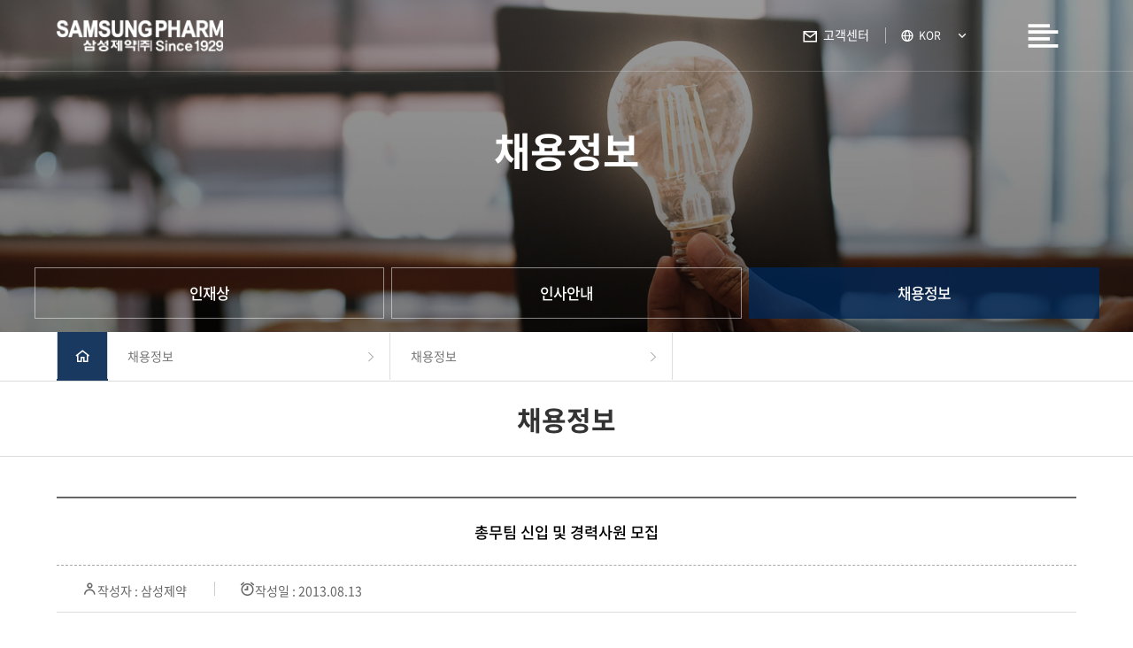

--- FILE ---
content_type: text/html; charset=UTF-8
request_url: https://sspharm.co.kr/new/sub_recruitment/recruit.php?mode=view&number=163&b_name=recruit&page=1&wr_id=admin
body_size: 41422
content:
<!DOCTYPE html PUBLIC "-//W3C//DTD XHTML 1.0 Transitional//EN" "http://www.w3.org/TR/xhtml1/DTD/xhtml1-transitional.dtd">
<html xmlns="http://www.w3.org/1999/xhtml" xml:lang="ko" lang="ko">
<head>
<meta http-equiv="Content-Type" content="text/html; charset=utf-8" />
<meta http-equiv="X-UA-Compatible" content="IE=edge,chrome=1" />
<!--<meta name='viewport' content='1200, initial-scale=0.3, maximum-scale=1, user-scalable=yes'/>-->
<meta name="viewport" content="width=device-width, initial-scale=1, maximum-scale=1, user-scalable=no" />
<meta property="og:type" content="website" />
<meta property="og:site_name" content="삼성제약(주)" />
<meta property="og:title" content="삼성제약(주)" />
<meta property="og:description" content="삼성제약(주),제약 전문업체, 우황청심원, 쓸기담연질캅셀, 까스명수, 판토에이 등 의약품 소개" />
<meta property="og:image" content="/images/inc/image.png" />
<meta property="og:url" content="" />
<meta name="description" content="삼성제약(주),제약 전문업체, 우황청심원, 쓸기담연질캅셀, 까스명수, 판토에이 등 의약품 소개" />
<meta http-equiv="keywords" content="삼성제약(주),제약 전문업체, 우황청심원, 쓸기담연질캅셀, 까스명수, 판토에이 등 의약품 소개" />
<meta name="apple-mobile-web-app-capable" content="yes" />
<meta name="format-detection" content="telephone=no" />
<title>
	삼성제약(주) : 채용정보    </title>
<script src="../js/jquery-1.10.2.min.js" type="text/javascript"></script>
<link href="../css/inc.css?v=2.4" rel="stylesheet" type="text/css" />
<link href="../css/style.css?v=2.4" rel="stylesheet" type="text/css" />
<link href="../css/font.css" rel="stylesheet" type="text/css" />
<link href="../css/board.css?v=2.4" rel="stylesheet" type="text/css" />
<link href="../css/style_response.css?v=2.4" rel="stylesheet" type="text/css" />
<link href="../css/xeicon.min.css" rel="stylesheet" type="text/css" />
<link href="../css/master.css" rel="stylesheet" type="text/css" />
<script src="../js/inc.js" type="text/javascript"></script>
<script src="../js/placeholders.min.js" type="text/javascript" defer="defer"></script>
<!--<link href="../js/scrollbar/jquery.mCustomScrollbar.css" rel="stylesheet" type="text/css" />
<script src="../js/scrollbar/jquery.mCustomScrollbar.js" type="text/javascript" defer="defer"></script>-->
<link rel="stylesheet" href="../js/slick/slick.css" type="text/css" media="screen" />
<script type="text/javascript" src="../js/slick/slick.js"></script>
<link rel="shortcut icon" href="../images/inc/favicon.ico?v=2.4" />

<script src="../ISAF/Libs/js/layer_pop.js" type="text/javascript" defer="defer"></script>
<script type="text/javascript" src="../ISAF/Libs/js/frmCheck.js"></script>
<link rel="stylesheet" href="../ISAF/Libs/js/jquery-ui/css/smoothness/jquery-ui-1.10.3.custom.css"/>
<script src="../ISAF/Libs/js/jquery-ui/js/jquery-ui-1.10.3.custom.js"></script>

<link href="../summernote/summernote-lite.css" rel="stylesheet">
<script src="../summernote/summernote-lite.js"></script>
<script src="../summernote/summernote-ko-KR.js"></script>
<script src="../summernote/summernote-ext-specialchars.js"></script>
<script src="../summernote/summernote-image-attributes.js"></script>

</head>
<body class="sub dp1_recruitment dp2_recruit">
<iframe name="doquery" style="display: none;"></iframe>

<!--header-->
<div id="header" class="fWrap">
  <span class="head_bg"></span>
  <div class="box0 top_wrap headerH flex space vc">
    <h1 class="logo "><a href="../main/main.php"></a></h1>
    <div class="gnb_wrap">
      <div class="gnbBg headerT"></div>
      <div class="menu"><ul class="gnb di_wrap">
    <li class="m_company">
        <a href="../sub_company/ceo.php" class="dp1 va_wrap"><span class="va">삼성제약</span></a>
        <ul class="dp2 di_wrap">
            <li class="sm_ceo"><a href="../sub_company/ceo.php" class="va_wrap"><span class="va">인사말</span></a></li>
            <li class="sm_history"><a href="../sub_company/history.php" class="va_wrap"><span class="va">연혁</span></a></li>
            <li class="sm_greeting"><a href="../sub_company/greeting.php" class="va_wrap"><span class="va">회사소개</span></a></li>
            <li class="sm_introduce"><a href="../sub_company/introduce.php" class="va_wrap"><span class="va">연구소소개</span></a></li>
            <li class="sm_contact"><a href="../sub_company/contact.php" class="va_wrap"><span class="va">문의전화안내</span></a></li>
            <li class="sm_location"><a href="../sub_company/location.php" class="va_wrap"><span class="va">위치안내</span></a></li>
        </ul>
    </li>
    <li class="m_products">
        <a href="../sub_products/search.php" class="dp1 va_wrap"><span class="va">제품정보</span></a>
        <ul class="dp2 di_wrap">
            <li class="sm_search"><a href="../sub_products/search.php" class="va_wrap"><span class="va">전체검색</span></a></li>
                        <li class="sm_0001_"><a href="../sub_products/list.php?cate=0001_" class="va_wrap"><span class="va">전문의약품</span></a></li>
                        <li class="sm_0002_"><a href="../sub_products/list.php?cate=0002_" class="va_wrap"><span class="va">일반의약품</span></a></li>
                        <li class="sm_0003_"><a href="../sub_products/list.php?cate=0003_" class="va_wrap"><span class="va">의약외품</span></a></li>
                        <li class="sm_0005_"><a href="../sub_products/list.php?cate=0005_" class="va_wrap"><span class="va">건강기능식품</span></a></li>
                        <li class="sm_0042_"><a href="../sub_products/list.php?cate=0042_" class="va_wrap"><span class="va">기타</span></a></li>
                        <li class="sm_notice"><a href="../sub_products/notice.php" class="va_wrap"><span class="va">의약품공지사항</span></a></li>
            <li class="sm_faq"><a href="../sub_products/faq.php" class="va_wrap"><span class="va">FAQ</span></a></li>
        </ul>
    </li>
    <li class="m_customer">
        <a href="../sub_customer/notice.php" class="dp1 va_wrap"><span class="va">홍보센터</span></a>
        <ul class="dp2 di_wrap">
            <li class="sm_notice"><a href="../sub_customer/notice.php" class="va_wrap"><span class="va">삼성소식</span></a></li>
            <li class="sm_news"><a href="../sub_customer/news.php" class="va_wrap"><span class="va">보도자료</span></a></li>
            <li class="sm_tv"><a href="../sub_customer/tv.php" class="va_wrap"><span class="va">영상광고</span></a></li>
            <li class="sm_inquiry"><a href="../sub_customer/inquiry.php" class="va_wrap"><span class="va">1:1문의</span></a></li>
        </ul>
    </li>
    <li class="m_ir">
        <a href="../sub_ir/financial.php" class="dp1 va_wrap"><span class="va">기업IR</span></a>
        <ul class="dp2 di_wrap">
            <li class="sm_financial"><a href="../sub_ir/financial.php" class="va_wrap"><span class="va">재무정보</span></a></li>
            <li class="sm_stock"><a href="../sub_ir/stock.php" class="va_wrap"><span class="va">주가정보</span></a></li>
            <li class="sm_disclosure"><a href="../sub_ir/disclosure.php" class="va_wrap"><span class="va">공시정보</span></a></li>
<!--            <li class="sm_dataroom"><a href="../sub_ir/dataroom.php" class="va_wrap"><span class="va">IR정보</span></a></li>-->
        </ul>
    </li>
    <li class="m_recruitment">
        <a href="../sub_recruitment/talent.php" class="dp1 va_wrap"><span class="va">채용정보</span></a>
        <ul class="dp2 di_wrap">
            <li class="sm_talent"><a href="../sub_recruitment/talent.php" class="va_wrap"><span class="va">인재상</span></a></li>
            <li class="sm_info"><a href="../sub_recruitment/info.php" class="va_wrap"><span class="va">인사안내</span></a></li>
            <li class="sm_recruit"><a href="../sub_recruitment/recruit.php" class="va_wrap"><span class="va">채용정보</span></a></li>
        </ul>
    </li>
</ul>
</div>
    </div>
    <div class="etc_wrap flex vc">
      <div class="cnt">
        <a href="javascript:void(0)" class="contact_btn" onclick="location.href='../sub_customer/inquiry.php'"><i class="xi xi-mail-o icon"></i><i class="tt">고객센터</i></a>
      </div>
      <div class="lang toggleWrap">
        <a href="javascript:void(0)" class="lang_btn" onclick="toggleClass(this)"><i class="xi xi-globus icon"></i><i class="tt">KOR</i><i class="xi xi-angle-down-min arrow"></i></a>
        <ul class="list">
          <li><a href="../eng/main/main.php" class="lang_btn"><i class="xi xi-globus icon"></i><i class="tt">ENG</i><i class="xi xi-angle-right-min arrow"></i></a></li>
        </ul>
      </div>
      <div class="all_wrap toggleWrap">
        <a href="javascript:void(0)" class="all_btn" onclick="toggleClass(this); toggleClass(this,'html,body','hidden');"><i class="xi xi-align-left"></i></a>
        <div class="all flex vc">
          <a href="javascript:void(0)" class="close_btn" onclick="toggleClass(this); toggleClass(this,'html,body','hidden');"><i class="xi xi-close-thin"></i></a>
          <div class="box1">
            <p class="all_logo"><img src="../images/inc/logo.png?v=2.4" alt="" /></p>
            <ul class="gnb di_wrap">
    <li class="m_company">
        <a href="../sub_company/ceo.php" class="dp1 va_wrap"><span class="va">삼성제약</span></a>
        <ul class="dp2 di_wrap">
            <li class="sm_ceo"><a href="../sub_company/ceo.php" class="va_wrap"><span class="va">인사말</span></a></li>
            <li class="sm_history"><a href="../sub_company/history.php" class="va_wrap"><span class="va">연혁</span></a></li>
            <li class="sm_greeting"><a href="../sub_company/greeting.php" class="va_wrap"><span class="va">회사소개</span></a></li>
            <li class="sm_introduce"><a href="../sub_company/introduce.php" class="va_wrap"><span class="va">연구소소개</span></a></li>
            <li class="sm_contact"><a href="../sub_company/contact.php" class="va_wrap"><span class="va">문의전화안내</span></a></li>
            <li class="sm_location"><a href="../sub_company/location.php" class="va_wrap"><span class="va">위치안내</span></a></li>
        </ul>
    </li>
    <li class="m_products">
        <a href="../sub_products/search.php" class="dp1 va_wrap"><span class="va">제품정보</span></a>
        <ul class="dp2 di_wrap">
            <li class="sm_search"><a href="../sub_products/search.php" class="va_wrap"><span class="va">전체검색</span></a></li>
                        <li class="sm_0001_"><a href="../sub_products/list.php?cate=0001_" class="va_wrap"><span class="va">전문의약품</span></a></li>
                        <li class="sm_0002_"><a href="../sub_products/list.php?cate=0002_" class="va_wrap"><span class="va">일반의약품</span></a></li>
                        <li class="sm_0003_"><a href="../sub_products/list.php?cate=0003_" class="va_wrap"><span class="va">의약외품</span></a></li>
                        <li class="sm_0005_"><a href="../sub_products/list.php?cate=0005_" class="va_wrap"><span class="va">건강기능식품</span></a></li>
                        <li class="sm_0042_"><a href="../sub_products/list.php?cate=0042_" class="va_wrap"><span class="va">기타</span></a></li>
                        <li class="sm_notice"><a href="../sub_products/notice.php" class="va_wrap"><span class="va">의약품공지사항</span></a></li>
            <li class="sm_faq"><a href="../sub_products/faq.php" class="va_wrap"><span class="va">FAQ</span></a></li>
        </ul>
    </li>
    <li class="m_customer">
        <a href="../sub_customer/notice.php" class="dp1 va_wrap"><span class="va">홍보센터</span></a>
        <ul class="dp2 di_wrap">
            <li class="sm_notice"><a href="../sub_customer/notice.php" class="va_wrap"><span class="va">삼성소식</span></a></li>
            <li class="sm_news"><a href="../sub_customer/news.php" class="va_wrap"><span class="va">보도자료</span></a></li>
            <li class="sm_tv"><a href="../sub_customer/tv.php" class="va_wrap"><span class="va">영상광고</span></a></li>
            <li class="sm_inquiry"><a href="../sub_customer/inquiry.php" class="va_wrap"><span class="va">1:1문의</span></a></li>
        </ul>
    </li>
    <li class="m_ir">
        <a href="../sub_ir/financial.php" class="dp1 va_wrap"><span class="va">기업IR</span></a>
        <ul class="dp2 di_wrap">
            <li class="sm_financial"><a href="../sub_ir/financial.php" class="va_wrap"><span class="va">재무정보</span></a></li>
            <li class="sm_stock"><a href="../sub_ir/stock.php" class="va_wrap"><span class="va">주가정보</span></a></li>
            <li class="sm_disclosure"><a href="../sub_ir/disclosure.php" class="va_wrap"><span class="va">공시정보</span></a></li>
<!--            <li class="sm_dataroom"><a href="../sub_ir/dataroom.php" class="va_wrap"><span class="va">IR정보</span></a></li>-->
        </ul>
    </li>
    <li class="m_recruitment">
        <a href="../sub_recruitment/talent.php" class="dp1 va_wrap"><span class="va">채용정보</span></a>
        <ul class="dp2 di_wrap">
            <li class="sm_talent"><a href="../sub_recruitment/talent.php" class="va_wrap"><span class="va">인재상</span></a></li>
            <li class="sm_info"><a href="../sub_recruitment/info.php" class="va_wrap"><span class="va">인사안내</span></a></li>
            <li class="sm_recruit"><a href="../sub_recruitment/recruit.php" class="va_wrap"><span class="va">채용정보</span></a></li>
        </ul>
    </li>
</ul>
          </div>
        </div>
      </div>
    </div>
  </div>
</div>
<script type="text/javascript">
  function headerGnb() {
    var gnb = $('#header .gnb_wrap .gnb')
    var gnbDp1 = $('#header .gnb_wrap .gnb > li')
    var gnbDp2 = $('#header .gnb_wrap .gnb .dp2')
    var headerDp1 = $('#header .gnb_wrap .gnb li.m_recruitment')
    headerDp1.addClass("on")
    gnbDp1.mouseenter(function() {
      gnbDp2.hide();
      $(this).children(".dp2").fadeIn(200);
    });
    gnbDp1.mouseleave(function() {
      gnbDp2.hide();
    });
    gnb.mouseenter(function() {
      $("#header .gnbBg, #header .top_wrap .dp2").equalizeHeights();
      $("#header .gnbBg").slideDown(200);
    });
    gnb.mouseleave(function() {
      $("#header .gnbBg").hide();
    });
  };
</script>
<!--header end-->
<!--contents-->
  <div id="contents">
    <div class="subtop_wrap">
      <div class="sub_visual">
        <div class="bg bg_fix" style="background-image:url(../images/inc/sub_visual_recruitment.jpg)"></div>
        <div class="box1 wrap_in flex col">
          <div class="sub_slogan flex col hc vc">
            <div class="in">
              <p class="t1">채용정보</p>
            </div>
          </div>
          <div class="sub_menu dp2on mgT">
            <ul class="gnb di_wrap">
    <li class="m_company">
        <a href="../sub_company/ceo.php" class="dp1 va_wrap"><span class="va">삼성제약</span></a>
        <ul class="dp2 di_wrap">
            <li class="sm_ceo"><a href="../sub_company/ceo.php" class="va_wrap"><span class="va">인사말</span></a></li>
            <li class="sm_history"><a href="../sub_company/history.php" class="va_wrap"><span class="va">연혁</span></a></li>
            <li class="sm_greeting"><a href="../sub_company/greeting.php" class="va_wrap"><span class="va">회사소개</span></a></li>
            <li class="sm_introduce"><a href="../sub_company/introduce.php" class="va_wrap"><span class="va">연구소소개</span></a></li>
            <li class="sm_contact"><a href="../sub_company/contact.php" class="va_wrap"><span class="va">문의전화안내</span></a></li>
            <li class="sm_location"><a href="../sub_company/location.php" class="va_wrap"><span class="va">위치안내</span></a></li>
        </ul>
    </li>
    <li class="m_products">
        <a href="../sub_products/search.php" class="dp1 va_wrap"><span class="va">제품정보</span></a>
        <ul class="dp2 di_wrap">
            <li class="sm_search"><a href="../sub_products/search.php" class="va_wrap"><span class="va">전체검색</span></a></li>
                        <li class="sm_0001_"><a href="../sub_products/list.php?cate=0001_" class="va_wrap"><span class="va">전문의약품</span></a></li>
                        <li class="sm_0002_"><a href="../sub_products/list.php?cate=0002_" class="va_wrap"><span class="va">일반의약품</span></a></li>
                        <li class="sm_0003_"><a href="../sub_products/list.php?cate=0003_" class="va_wrap"><span class="va">의약외품</span></a></li>
                        <li class="sm_0005_"><a href="../sub_products/list.php?cate=0005_" class="va_wrap"><span class="va">건강기능식품</span></a></li>
                        <li class="sm_0042_"><a href="../sub_products/list.php?cate=0042_" class="va_wrap"><span class="va">기타</span></a></li>
                        <li class="sm_notice"><a href="../sub_products/notice.php" class="va_wrap"><span class="va">의약품공지사항</span></a></li>
            <li class="sm_faq"><a href="../sub_products/faq.php" class="va_wrap"><span class="va">FAQ</span></a></li>
        </ul>
    </li>
    <li class="m_customer">
        <a href="../sub_customer/notice.php" class="dp1 va_wrap"><span class="va">홍보센터</span></a>
        <ul class="dp2 di_wrap">
            <li class="sm_notice"><a href="../sub_customer/notice.php" class="va_wrap"><span class="va">삼성소식</span></a></li>
            <li class="sm_news"><a href="../sub_customer/news.php" class="va_wrap"><span class="va">보도자료</span></a></li>
            <li class="sm_tv"><a href="../sub_customer/tv.php" class="va_wrap"><span class="va">영상광고</span></a></li>
            <li class="sm_inquiry"><a href="../sub_customer/inquiry.php" class="va_wrap"><span class="va">1:1문의</span></a></li>
        </ul>
    </li>
    <li class="m_ir">
        <a href="../sub_ir/financial.php" class="dp1 va_wrap"><span class="va">기업IR</span></a>
        <ul class="dp2 di_wrap">
            <li class="sm_financial"><a href="../sub_ir/financial.php" class="va_wrap"><span class="va">재무정보</span></a></li>
            <li class="sm_stock"><a href="../sub_ir/stock.php" class="va_wrap"><span class="va">주가정보</span></a></li>
            <li class="sm_disclosure"><a href="../sub_ir/disclosure.php" class="va_wrap"><span class="va">공시정보</span></a></li>
<!--            <li class="sm_dataroom"><a href="../sub_ir/dataroom.php" class="va_wrap"><span class="va">IR정보</span></a></li>-->
        </ul>
    </li>
    <li class="m_recruitment">
        <a href="../sub_recruitment/talent.php" class="dp1 va_wrap"><span class="va">채용정보</span></a>
        <ul class="dp2 di_wrap">
            <li class="sm_talent"><a href="../sub_recruitment/talent.php" class="va_wrap"><span class="va">인재상</span></a></li>
            <li class="sm_info"><a href="../sub_recruitment/info.php" class="va_wrap"><span class="va">인사안내</span></a></li>
            <li class="sm_recruit"><a href="../sub_recruitment/recruit.php" class="va_wrap"><span class="va">채용정보</span></a></li>
        </ul>
    </li>
</ul>
          </div>
        </div>
      </div>
    </div>
    <div class="sub_nav_wrap">
      <div class="box1">
        <ul class="sub_nav flex">
          <li class="home"><a href="../main/main.php" class="navBtn flex vc hc"><i class="xi xi-home-o"></i></a></li>
          <li class="tt toggleWrap dp1on">
            <a href="javascript:void(0)" onclick="toggleClass(this)" class="navBtn tt flex vc"><span>채용정보</span></a>
            <ul class="gnb di_wrap">
    <li class="m_company">
        <a href="../sub_company/ceo.php" class="dp1 va_wrap"><span class="va">삼성제약</span></a>
        <ul class="dp2 di_wrap">
            <li class="sm_ceo"><a href="../sub_company/ceo.php" class="va_wrap"><span class="va">인사말</span></a></li>
            <li class="sm_history"><a href="../sub_company/history.php" class="va_wrap"><span class="va">연혁</span></a></li>
            <li class="sm_greeting"><a href="../sub_company/greeting.php" class="va_wrap"><span class="va">회사소개</span></a></li>
            <li class="sm_introduce"><a href="../sub_company/introduce.php" class="va_wrap"><span class="va">연구소소개</span></a></li>
            <li class="sm_contact"><a href="../sub_company/contact.php" class="va_wrap"><span class="va">문의전화안내</span></a></li>
            <li class="sm_location"><a href="../sub_company/location.php" class="va_wrap"><span class="va">위치안내</span></a></li>
        </ul>
    </li>
    <li class="m_products">
        <a href="../sub_products/search.php" class="dp1 va_wrap"><span class="va">제품정보</span></a>
        <ul class="dp2 di_wrap">
            <li class="sm_search"><a href="../sub_products/search.php" class="va_wrap"><span class="va">전체검색</span></a></li>
                        <li class="sm_0001_"><a href="../sub_products/list.php?cate=0001_" class="va_wrap"><span class="va">전문의약품</span></a></li>
                        <li class="sm_0002_"><a href="../sub_products/list.php?cate=0002_" class="va_wrap"><span class="va">일반의약품</span></a></li>
                        <li class="sm_0003_"><a href="../sub_products/list.php?cate=0003_" class="va_wrap"><span class="va">의약외품</span></a></li>
                        <li class="sm_0005_"><a href="../sub_products/list.php?cate=0005_" class="va_wrap"><span class="va">건강기능식품</span></a></li>
                        <li class="sm_0042_"><a href="../sub_products/list.php?cate=0042_" class="va_wrap"><span class="va">기타</span></a></li>
                        <li class="sm_notice"><a href="../sub_products/notice.php" class="va_wrap"><span class="va">의약품공지사항</span></a></li>
            <li class="sm_faq"><a href="../sub_products/faq.php" class="va_wrap"><span class="va">FAQ</span></a></li>
        </ul>
    </li>
    <li class="m_customer">
        <a href="../sub_customer/notice.php" class="dp1 va_wrap"><span class="va">홍보센터</span></a>
        <ul class="dp2 di_wrap">
            <li class="sm_notice"><a href="../sub_customer/notice.php" class="va_wrap"><span class="va">삼성소식</span></a></li>
            <li class="sm_news"><a href="../sub_customer/news.php" class="va_wrap"><span class="va">보도자료</span></a></li>
            <li class="sm_tv"><a href="../sub_customer/tv.php" class="va_wrap"><span class="va">영상광고</span></a></li>
            <li class="sm_inquiry"><a href="../sub_customer/inquiry.php" class="va_wrap"><span class="va">1:1문의</span></a></li>
        </ul>
    </li>
    <li class="m_ir">
        <a href="../sub_ir/financial.php" class="dp1 va_wrap"><span class="va">기업IR</span></a>
        <ul class="dp2 di_wrap">
            <li class="sm_financial"><a href="../sub_ir/financial.php" class="va_wrap"><span class="va">재무정보</span></a></li>
            <li class="sm_stock"><a href="../sub_ir/stock.php" class="va_wrap"><span class="va">주가정보</span></a></li>
            <li class="sm_disclosure"><a href="../sub_ir/disclosure.php" class="va_wrap"><span class="va">공시정보</span></a></li>
<!--            <li class="sm_dataroom"><a href="../sub_ir/dataroom.php" class="va_wrap"><span class="va">IR정보</span></a></li>-->
        </ul>
    </li>
    <li class="m_recruitment">
        <a href="../sub_recruitment/talent.php" class="dp1 va_wrap"><span class="va">채용정보</span></a>
        <ul class="dp2 di_wrap">
            <li class="sm_talent"><a href="../sub_recruitment/talent.php" class="va_wrap"><span class="va">인재상</span></a></li>
            <li class="sm_info"><a href="../sub_recruitment/info.php" class="va_wrap"><span class="va">인사안내</span></a></li>
            <li class="sm_recruit"><a href="../sub_recruitment/recruit.php" class="va_wrap"><span class="va">채용정보</span></a></li>
        </ul>
    </li>
</ul>
          </li>
                      <li class="tt toggleWrap dp2on">
              <a href="javascript:void(0)" onclick="toggleClass(this)" class="navBtn tt flex vc"><span>채용정보</span></a>
              <ul class="gnb di_wrap">
    <li class="m_company">
        <a href="../sub_company/ceo.php" class="dp1 va_wrap"><span class="va">삼성제약</span></a>
        <ul class="dp2 di_wrap">
            <li class="sm_ceo"><a href="../sub_company/ceo.php" class="va_wrap"><span class="va">인사말</span></a></li>
            <li class="sm_history"><a href="../sub_company/history.php" class="va_wrap"><span class="va">연혁</span></a></li>
            <li class="sm_greeting"><a href="../sub_company/greeting.php" class="va_wrap"><span class="va">회사소개</span></a></li>
            <li class="sm_introduce"><a href="../sub_company/introduce.php" class="va_wrap"><span class="va">연구소소개</span></a></li>
            <li class="sm_contact"><a href="../sub_company/contact.php" class="va_wrap"><span class="va">문의전화안내</span></a></li>
            <li class="sm_location"><a href="../sub_company/location.php" class="va_wrap"><span class="va">위치안내</span></a></li>
        </ul>
    </li>
    <li class="m_products">
        <a href="../sub_products/search.php" class="dp1 va_wrap"><span class="va">제품정보</span></a>
        <ul class="dp2 di_wrap">
            <li class="sm_search"><a href="../sub_products/search.php" class="va_wrap"><span class="va">전체검색</span></a></li>
                        <li class="sm_0001_"><a href="../sub_products/list.php?cate=0001_" class="va_wrap"><span class="va">전문의약품</span></a></li>
                        <li class="sm_0002_"><a href="../sub_products/list.php?cate=0002_" class="va_wrap"><span class="va">일반의약품</span></a></li>
                        <li class="sm_0003_"><a href="../sub_products/list.php?cate=0003_" class="va_wrap"><span class="va">의약외품</span></a></li>
                        <li class="sm_0005_"><a href="../sub_products/list.php?cate=0005_" class="va_wrap"><span class="va">건강기능식품</span></a></li>
                        <li class="sm_0042_"><a href="../sub_products/list.php?cate=0042_" class="va_wrap"><span class="va">기타</span></a></li>
                        <li class="sm_notice"><a href="../sub_products/notice.php" class="va_wrap"><span class="va">의약품공지사항</span></a></li>
            <li class="sm_faq"><a href="../sub_products/faq.php" class="va_wrap"><span class="va">FAQ</span></a></li>
        </ul>
    </li>
    <li class="m_customer">
        <a href="../sub_customer/notice.php" class="dp1 va_wrap"><span class="va">홍보센터</span></a>
        <ul class="dp2 di_wrap">
            <li class="sm_notice"><a href="../sub_customer/notice.php" class="va_wrap"><span class="va">삼성소식</span></a></li>
            <li class="sm_news"><a href="../sub_customer/news.php" class="va_wrap"><span class="va">보도자료</span></a></li>
            <li class="sm_tv"><a href="../sub_customer/tv.php" class="va_wrap"><span class="va">영상광고</span></a></li>
            <li class="sm_inquiry"><a href="../sub_customer/inquiry.php" class="va_wrap"><span class="va">1:1문의</span></a></li>
        </ul>
    </li>
    <li class="m_ir">
        <a href="../sub_ir/financial.php" class="dp1 va_wrap"><span class="va">기업IR</span></a>
        <ul class="dp2 di_wrap">
            <li class="sm_financial"><a href="../sub_ir/financial.php" class="va_wrap"><span class="va">재무정보</span></a></li>
            <li class="sm_stock"><a href="../sub_ir/stock.php" class="va_wrap"><span class="va">주가정보</span></a></li>
            <li class="sm_disclosure"><a href="../sub_ir/disclosure.php" class="va_wrap"><span class="va">공시정보</span></a></li>
<!--            <li class="sm_dataroom"><a href="../sub_ir/dataroom.php" class="va_wrap"><span class="va">IR정보</span></a></li>-->
        </ul>
    </li>
    <li class="m_recruitment">
        <a href="../sub_recruitment/talent.php" class="dp1 va_wrap"><span class="va">채용정보</span></a>
        <ul class="dp2 di_wrap">
            <li class="sm_talent"><a href="../sub_recruitment/talent.php" class="va_wrap"><span class="va">인재상</span></a></li>
            <li class="sm_info"><a href="../sub_recruitment/info.php" class="va_wrap"><span class="va">인사안내</span></a></li>
            <li class="sm_recruit"><a href="../sub_recruitment/recruit.php" class="va_wrap"><span class="va">채용정보</span></a></li>
        </ul>
    </li>
</ul>
            </li>
                            </ul>
      </div>
    </div>
    <script type="text/javascript">
      $("#contents .sub_nav > li").click(function() {
        $(this).siblings("").removeClass("on");
      })
    </script>
    <div class="sub_tit">
      <div class="box1">
                <h2 class="tit">
                      채용정보                  </h2>
      </div>
    </div>
  <!--본문 -->
<div class="doc">
	<div class="box1 recru_wrap">
		<META http-equiv="Content-Type" content="text/html" charset="utf-8" />


<div class="board_st board_view_top">
	<p class="tit">총무팀 신입 및 경력사원 모집</p>
	<ul class="info_wrap">
		<li><i class="xi bd_name"></i><i class="tt">작성자 : 삼성제약</i></li>
			<li><i class="xi bd_date"></i><i class="tt">작성일 : 2013.08.13</i></li>
			<li><i class="xi bd_hit"></i><i class="tt">조회수 : 9005</i></li>
	</ul>
	<p class="cl"></p>
</div>


<div class="board_st board_view_middle">
	<p align="left" style="text-align: center;"> </p><div align="center" style="text-align: center;"><table width="563" height="471" align="center" cellspacing="0" cellpadding="0"><tbody><tr><td width="561" height="20" valign="top"><p align="left" style="text-align: left;"> </p><p align="left" class="style-padding" style="text-align: left;"><span class="style2"><strong>:: 모집부문 및 응시자격</strong></span><br>
                              </p></td>
                        </tr>
                            <tr>
                              <td height="97" align="left" valign="top"><table width="559" bgcolor="#666666" border="0" cellspacing="1" cellpadding="0">
        <tbody><tr class="style-padding" bgcolor="#d7d7d7"> 
          <td width="101" height="25"><div align="center">모 집 부 문</div></td>
          <td width="84" height="25"><div align="center">인 원</div></td>
          <td width="274" height="25"><div align="center">응 시 자 격</div></td>
          <td width="95" height="25"><div align="center">근 무 지</div></td>
        </tr>
        
        
        <tr class="style" bgcolor="#f5f5f5">
          <td height="40" bgcolor="#f5f5f5"><div align="center">총무팀</div></td>
          <td rowspan="4"><div align="center">0명 </div></td>
          <td style="padding: 15px;"><div align="left">
1) 신입/경력 <br>2) 제약회사 경력 우대<br>3) 학력,나이 무관</div>
<td><div align="center">본사<div></div></div></td>
        </tr>
                
      </tbody></table></td>
                            </tr>
                            <tr>
                              <td height="10" class="style" valign="middle"> </td>
                            </tr>
                            <tr>
                              <td height="10" class="style" valign="middle"><p align="left" style="text-align: left;"><strong>:: 제출서류</strong></p></td>
                            </tr>
                            <tr>
                              <td height="13" class="style" valign="middle"><p align="left" style="text-align: left;">- 당사 소정양식의 입사지원서를 다운받아 작성후 우편 또는 이메일접수 요망 </p></td>
                            </tr>
                            <tr>
                             <td height="60" align="center" class="style" valign="middle"><table width="400" border="0" cellspacing="0" cellpadding="0">
                                                        <tbody><tr>
                                                          <td><a href="/new/ISAF/inc/download.php?filename=삼성제약입사지원서.hwp&oriname=삼성제약입사지원서.hwp&folder=../../upfile/images"><img name="Image25" width="183" height="39" src="/new/upfile/images/employ/down_hwp.gif" border="0"></a></td>
                                                          <td><a href="/new/ISAF/inc/download.php?filename=삼성제약입사지원서.doc&oriname=삼성제약입사지원서.doc&folder=../../upfile/images"><img name="Image26" width="183" height="39" src="/new/upfile/images/employ/down_word.gif" border="0"></a></td>
                                                        </tr>
                                                      </tbody></table> </td>                            </tr>
                            <tr>
                              <td height="20" class="style" valign="middle"><p align="left" style="text-align: left;"><strong>:: 전형방법  </strong></p></td></tr><tr><td height="17" class="style" valign="middle"><p align="left">1) 서류전형 및 면접<br>
2) 서류전형 합격자에 대하여 개별 유선 통지 </p></td></tr><tr><td height="10" class="style" valign="middle"><p align="left">  </p></td></tr><tr><td height="20" class="style" valign="middle"><p align="left"><strong>:: 기타사항</strong></p></td></tr><tr><td height="78" valign="top"><p align="left" class="style">1) 
                                  국가보훈대상자는 관계법에 의거 우대함<br>
                                  2) 이력서에 지원부문과 연락가능한 전화, 휴대폰 번호를 반드시 기재하기 바랍니다.<br>
                                  3) 전부문 병역을 필하였거나 면제 받은 자로서 해외여행에 결격 사유가 없는 자<br>
                                  4) 제출된 서류는 반환하지 않습니다.<br>
                                  5) 입사지원서 작성 파일명은 본인이름-지원부서.doc , 본인이름-지원부서.hwp 
                                  로 작성하여 주시<br>    기 바랍니다.(OO부-홍길동.doc, OO부-홍길동.hwp) 
                                  <br>
                                  6) 사진은 입사지원서의 사진란에 꼭 등록시켜주시기 바랍니다.<br>7) 사진을 포함하지 않은 지원서는 접수대상에서 제외합니다.</p><p align="left">
                               </p></td></tr><tr><td height="10" valign="top"><p align="left">  </p></td></tr><tr><td height="20" class="style" valign="middle"><p align="left"><strong>:: 제출기한 및 제출처 </strong></p></td></tr><tr><td valign="top"><p align="left"><span class="style">- 제출기한 : 2013년 08월 16일(금) 오후 6시 도착분에 한함.<br>
- 제 출 처 : [우:143-220] 서울시 광진구 중곡동 614-4 삼성제약 B/D 삼성제약공업㈜ 총무부 <br>
                                - 담당부서 : 총무부 <br>
- 이메일 접수시 : <a href="mailto:human@sspharm.co.kr">human@sspharm.co.kr</a> </span></p></td>
                            </tr>
                            <tr>
                              <td class="style" valign="top"> </td>
                            </tr>
                            <tr>
                              <td valign="top"> </td>
                            </tr>
							<tr>
							  <td valign="top">
								<img src="/new/upfile/images/employ/job_bottom.jpg" border="0">
<!--								<img src="job_bottom.jpg" name="Image25" border="0"> -->
							  </td>
							</tr>
                        </tbody></table></div><p align="center" style="text-align: center;">


						<!--모집부분 테이블 끝--> </p></div>






<SCRIPT LANGUAGE="JavaScript">
<!--
function admin_del(){
	if (!parent.document.all.Board_frame){
		del_chk = confirm('삭제하시겠습니까?');
		if(!del_chk){

		}
		else{
			window.doquery.location ="../bbs_sun/deleteok.php?b_name=recruit&mode=delete_ok&number=163&pUrl=/new/sub_recruitment/recruit.php&fr_mode=direct";

		}
	}
	else{
		location.href="/new/sub_recruitment/recruit.php?mode=delete&number=163&b_name=recruit&page=1&wr_id=admin&pUrl=/new/sub_recruitment/recruit.php";
	}
}
//-->
</SCRIPT>

<div class="board_view_bottom">
	<table width="100%" border="0" cellspacing="0" cellpadding="0" class="board_st view">
		<col class="w_form_tit"/>
		<col class="w_auto" />
		<tr>
			<th><i>다음글</i> <i class="xi xi-angle-up"></i></th>
			<td class="w_auto">
				<a href="/new/sub_recruitment/recruit.php?mode=view&number=162&b_name=recruit&page=1&wr_id=admin">
											시설관리팀 신입 및 경력사원 모집									</a>
			</td>
		</tr>
		<tr>
			<th><i>이전글</i> <i class="xi xi-angle-down"></i></th>
			<td class="w_auto">
				<a href="/new/sub_recruitment/recruit.php?mode=view&number=164&b_name=recruit&page=1&wr_id=admin">
											영업총무팀 신입 및 경력사원 모집									</a>
			</td>
		</tr>
	</table>
</div>

<div class="board_btn_wrap ar">
				


	
	<!-- <button type="button" class="btn etc" value="수정" onclick="location.href='#'"> -->

		<!-- <button type="button" class="btn_inc etc board_btn_size" onclick="location.href='#'">삭제</button> -->
	
<button class="input_st s2 c3" onclick="location.href='/new/sub_recruitment/recruit.php?mode=list&b_name=recruit&page=1&wr_id=admin'" ><i class="xi xi-library-books-o"></i><i class="tt">목록으로</i></button>
</div>
<!--</div>-->

    </div>
</div>
<!--본문 end-->

</div>
<!--contents end-->

<!--footer-->
<div id="footer">
	<div class="link_wrap">
		<div class="box1 flex wrap space">
			<ul class="menu_wrap flex wrap">
				<li><a href="../sub_company/ceo.php" class="va_wrap"><span class="va tt">삼성제약</span></a></li>
				<li><a href="javascript:layerOpen('../sub_guide/pop_privacy.php')" class="va_wrap"><span class="va tt">개인정보처리방침</span></a></li>
				<li><a href="../sub_company/location.php" class="va_wrap"><span class="va tt">찾아오시는길</span></a></li>
				<li><a href="../sub_recruitment/talent.php" class="va_wrap"><span class="va tt">인재채용</span></a></li>
				<li><a href="../ISAF/" class="va_wrap" target="_blank"><span class="va tt">관리자</span></a></li>
			</ul>
			<div class="etc_wrap flex">
				<div class="family_wrap toggleWrap">
					<a href="javascript:void(0)" title="Family Site 열기" class="family_btn va_wrap" onclick="toggleClass(this)"><span class="va"><i class="tt">Family Site</i><i class="xi xi-angle-down arrow"></i></span></a>
					<ul class="family">
												<li><a href="http://www.fittinglab.co.kr" target="_blank" class="family_btn va_wrap"><span class="va"><i class="tt">FittingLab</i><i class="xi xi-angle-right-min arrow"></i></span></a></li>
											</ul>
				</div>
				<a href="javascript:goTop()" class="goTop va_wrap" title="맨 위로 이동"><span class="va"><i class="xi xi-arrow-top"></i><i class="tt">TOP</i></span></a>
			</div>
		</div>
	</div>
	<div class="info_wrap">
		<div class="box1 flex wrap">
			<p class="logo"><img src="../images/inc/logo_w.png?v=2.4" alt="삼성제약(주)" /></p>
			<ul class="info flex wrap">
				<li>삼성제약(주)</li>
				<li>ADD. 경기도 화성시 향남읍 제약공단4길 10 (우)445-746</li>
				<li>TEL. 031-353-6681</li>
				<li>FAX. 031-353-6685</li>
				<li>소비자문의전화. 080-777-8285</li>
				<li class="copyright">COPYRIGHT(C) SAMSUNG PHARM co.,Ltd. ALL RIGHTS RESERVED.</li>
			</ul>
		</div>
	</div>
</div>
<!--footer end-->

<script type="text/javascript">
//<![CDATA[
function gnbOn(){
	var obj = $(".gnb");
	obj.find("li.m_recruitment").addClass("on");
	obj.find("li.m_recruitment li.sm_recruit").addClass("on");
	obj.find("li.m_recruitment li.sm_recruit li.ssm_").addClass("on");
}
gnbOn()
$(window).load(function(){
	$("body").addClass("load");
	
	var scrollst = $(".scrollst")
	var scrollstX = $(".scrollstX")
	if(isMobile){
		scrollst.css("overflow-y","auto");
		scrollstX.css("overflow-x","auto");
	}else{
		scrollst.mCustomScrollbar({
			theme:"minimal-dark"
		});
		scrollstX.mCustomScrollbar({
			theme:"dark-thin",
			axis:"x",
			scrollbarPosition:"outside"
		});
	}
})
$(window).scroll(function(){
	var scrollY = $(window).scrollTop()
	if(scrollY > 0){
		$("body").addClass("scroll")
	}else{
		$("body").removeClass("scroll")
	}
})
if(isMobile){
	$("body").addClass("mobile");
}
//]]>
</script>

</body>
</html>


--- FILE ---
content_type: text/css
request_url: https://sspharm.co.kr/new/css/inc.css?v=2.4
body_size: 9757
content:
@charset "utf-8";
/* CSS Document */
@-ms-viewport{width:device-width}
html{-ms-text-size-adjust: 100%;-webkit-text-size-adjust: 100%;}
html,body,div,p,span,a,img,ul,ol,li,dl,dt,dd,h1,h2,h3,h4,form,input,select,textarea,button,label,fieldset,table,tr,td,th,tbody,thead,tfoot,caption,video,strong,em,i,b{margin:0;padding:0; word-break:keep-all; font-size:inherit}
ul,ol,li{list-style:none}
img { border:none; max-width:100%}
em,i{ font-style:normal}
table{ border-collapse:collapse; border-spacing:0}
span, strong, a, em, i, b, input, button, textarea, select{ font-size:inherit; font-family:inherit}
strong,h1,h2,h3,th{ font-weight:inherit}
input[type=button], input[type=submit], button{ cursor:pointer}
select{ max-width:100%}
input[type=text], input[type=button], input[type=submit], input[type=tel], input[type=file], button, label, textarea{ appearance:none;-webkit-appearance:none; -webkit-border-radius:0}
a, input, button, textarea, select, li{ -webkit-tap-highlight-color:transparent}
a:focus, input:focus, button:focus, textarea:focus, select:focus{ outline:none}

a:link{color:#111;text-decoration:none}
a:visited{color:#111;}
a:active{color:#111;}
a:hover{color:#111;text-decoration:none}

html{overflow-x:hidden}
body{font-family:notokr,sans-serif; font-weight:400; line-height:1.3}
body.hidden, html.hidden{ overflow-y:hidden}

/*inc*/
input::-webkit-input-placeholder{ color:#aaa !important}
input::-moz-placeholder{ color:#aaa !important}
input:-moz-placeholder{ color:#aaa !important}
input:-ms-input-placeholder{ color:#aaa !important}

/*inc*/
.flex{ display:flex}
.flex.wrap{ flex-wrap:wrap}
.flex.col{ flex-direction:column}
.flex.space{ justify-content: space-between}
.flex.vspace{ align-content:space-between}
.flex.hc{ justify-content:center}
.flex.hr{ justify-content:flex-end}
.flex.vt{ align-content:flex-start; align-items:flex-start}
.flex.vc{ align-content:center; align-items:center}
.flex.vb{ align-content:flex-end; align-items:flex-end}
.flex .mgL{ margin-left:auto}
.flex .mgR{ margin-right:auto}
.flex .mgT{ margin-top:auto}

.di_wrap{font-size:0}
.di_wrap > li{display:inline-block; *display:inline; zoom:1; vertical-align:top; font-size:16px; font-size:1rem;}
.di_wrap > li > a,
.di_wrap > li > .in{ display:block}

/*.fl_wrap > li{ float:left}
.fl_wrap > li > a:not(.va),
.fl_wrap > li > .in{ display:block}
.fl_wrap::after{ content:""; display:block; clear:both}*/


.fl_wrap{ *zoom:1;}
.fl_wrap:after{ content:""; display:block; clear:both;}
.fl_wrap > * { float:left;}
.fl_wrap > .left { float:left;}
.fl_wrap > .right{ float:right;}
.fl_wrap > * > .in{ display:block;}


.va_wrap{ display:block; text-align:center; white-space: nowrap}
.va_wrap:before{ content:""; display:inline-block; *display:inline; zoom:1; vertical-align:middle; width:0; height:100%}
.va{display:inline-block; *display:inline; zoom:1; vertical-align:middle; max-width:100%; height:auto; white-space:normal}
.va_wrap img{vertical-align:middle; display:inline-block; *display:inline; zoom:1; max-width:100%; max-height:100%}


.mprod_list_wrap .va_wrap{ text-align:center; white-space:nowrap}
.mprod_list_wrap .va{ display:inline-block; *display:inline; zoom:1; vertical-align:middle; width:0; height:100%}
.mprod_list_wrap .va_tt{display:inline-block; *display:inline; zoom:1; vertical-align:middle; width:auto; height:auto; white-space:normal;}
.mprod_list_wrap .va_wrap img{ display:inline-block; *display:inline; zoom:1; vertical-align:middle;}




.al{ text-align: left !important;}
.ac{ text-align: center !important;}
.ar{ text-align: right !important;}

.vt{ vertical-align:top !important;}
.vm{ vertical-align:middle !important;}
.vb{ vertical-align:bottom !important;}

.fl{ float:left !important;}
.fr{ float:right !important;}
.cl{ clear:both !important; display:block}
.oh{ overflow:hidden !important;}

.pr{ position:relative; z-index:inherit}
.pa{ position:absolute; z-index:inherit}
.pa100{ position:absolute; z-index:inherit; left:0; top:0; width:100%; height:100%}

.di{display:inline-block; *display:inline; zoom:1;}
.db{ display:block !important;}
.dn{ display:none !important;}

.cp{ cursor:pointer;}
.cutstr {text-overflow : ellipsis;overflow : hidden;white-space : nowrap;}

.wrap_idx{ overflow:hidden}
.con_idx{ position:relative}
.con_idx > .idx{ position:absolute; left:0; top:0; width:100%; visibility:hidden;filter:alpha(opacity=0);opacity:0;}
.con_idx > .idx.on{ position:relative; visibility: visible; filter:alpha(opacity=100);opacity:1;}

.bg_fix{background-repeat:no-repeat; background-position:center center; background-size:cover;}

.fixWrap{position:relative;}
.fixWrap .fixIn{ position:absolute; height:100%}
.fixWrap .fixIn .fixObj{ position:absolute; transition:.3s}
.fixWrap .fixIn .fixObj.scroll{ position:fixed}
.fixWrap .fixIn .fixObj.bottom{ position:absolute; bottom:0}

.layerWrap{ position:fixed; left:0; top:0; width:100%; height:100%; visibility:hidden; z-index:1000}
.layerWrap .layerBg{position:absolute; z-index:9999; width:100%; height:100%; left:0; top:0; background:#000; opacity:0; transition:.5s}
.layerWrap .layerFrame{ position:absolute; z-index:10000; left:0; top:0; margin-top:90%; width:100%; height:100%; transition:.5s}
.layerWrap.on{ visibility:visible}
.layerWrap.on .layerBg{ opacity:.5}
.layerWrap.on .layerFrame{ margin-top:0}
body.pop{background:transparent; display:flex; justify-content:center; align-items:center; width:100vw; height:100vh}
body.pop .popWrap{ position:relative; display:flex; justify-content:center; align-items:center; max-width:96vw}
body.pop .popWrap .popTit{position:absolute; left:0; top:0; width:100%; z-index:1}
body.pop .popWrap .popTit .tit{ display:block; width:100%; text-overflow:ellipsis; white-space:nowrap; overflow:hidden; height:4em; padding:0 1em; border-bottom:1px solid #666; background:#fff; box-sizing:border-box; border-radius:5px 5px 0 0; display:flex; align-items:center}
body.pop .popWrap .popTit .tit .t1{ font-weight:700; font-size:1.25em; letter-spacing:-1px; color:#222}
body.pop .popWrap .popTit .popClose{position:absolute; z-index:10000; right:1em; top:.5em; text-align:center; width:3em; line-height:3em; border-radius:100%; text-align:center; box-shadow:0 0 5px 1px rgba(0,0,0,.3); background:#fff}
body.pop .popWrap .popTit .popClose .xi{ transition:.3s}
body.pop .popWrap .popTit .popClose .xi:before{ content:"\e9af"}
body.pop .popWrap .popTit .popClose:hover .xi{ transform:rotate(180deg)}
body.pop .popWrap .popIn{ background:#fff; border-radius:5px; box-shadow:1px 1px 10px #333; position:relative; text-align:left; white-space:normal; width:100%; max-width:96vw; max-height:96vh; overflow-y:scroll}
body.pop .popWrap .popIn .popCon{ padding:3em 1.25em}
body.pop .popWrap .popTit + .popIn .popCon{ padding-top:6em}

/**/
.ct{ cursor:pointer}
.super{ vertical-align:super}

.c_point{ color: #3ea7e3 !important}
.c_red{ color: #CC0000 !important}
.c_black{ color:#000 !important}
.c_gray{ color:#999 !important}

.tcut{text-overflow:ellipsis; white-space:nowrap; overflow:hidden}
.strong{ vertical-align:top; font-weight:700}

.pd0{ padding:0 !important;}
.pt0{ padding-top:0 !important;}

.mt0{ margin-top:0 !important;}
.mt3{ margin-top:3px !important;}
.mt5{ margin-top:5px !important;}
.mt10{ margin-top:10px !important;}
.mt15{ margin-top:15px !important;}
.mt20{ margin-top:20px !important;}
.mt25{ margin-top:25px !important;}
.mt30{ margin-top:30px !important;}
.mt40{ margin-top:40px !important;}
.mt50{ margin-top:50px !important;}

.mb0{ margin-bottom:0 !important;}
.mb5{ margin-bottom:5px !important;}
.mb10{ margin-bottom:10px !important;}
.mb15{ margin-bottom:15px !important;}
.mb20{ margin-bottom:20px !important;}
.mb25{ margin-bottom:25px !important;}
.mb30{ margin-bottom:30px !important;}
.mb40{ margin-bottom:40px !important;}
.mb50{ margin-bottom:50px !important;}

.ml0{ margin-left:0 !important;}
.ml5{ margin-left:5px !important;}
.ml10{ margin-left:10px !important;}
.ml15{ margin-left:15px !important;}
.ml20{ margin-left:20px !important;}
.ml25{ margin-left:25px !important;}
.ml30{ margin-left:30px !important;}
.ml40{ margin-left:40px !important;}
.ml50{ margin-left:50px !important;}

.mr0{ margin-right:0 !important;}
.mr5{ margin-right:5px !important;}
.mr10{ margin-right:10px !important;}
.mr15{ margin-right:15px !important;}
.mr20{ margin-right:20px !important;}
.mr25{ margin-right:25px !important;}
.mr30{ margin-right:30px !important;}
.mr40{ margin-right:40px !important;}
.mr50{ margin-right:50px !important;}

.fwB{ font-weight:700}
.fwM{ font-weight:500}
.fwR{ font-weight:400}
.fwL{ font-weight:300}

.fs32{ font-size:2em !important}
.fs15{ font-size:.938em !important}
.fs14{ font-size:.875em !important}
.fs13{ font-size:.813em !important}
.fs12{ font-size:.75em !important}

.sec2 > li{ width:50% !important}
.sec3 > li{ width:33.33% !important}
.sec4 > li{ width:25% !important}
.sec5 > li{ width:20% !important}
.sec6 > li{ width:16.66% !important}
.sec7 > li{ width:14.28% !important}
.sec8 > li{ width:12.5% !important}
.sec9 > li{ width:11.11% !important}
.sec10 > li{ width:10% !important}

/**/
.scrollst{ overflow:hidden}

.loading_st{position:fixed; left:0; top:0; width:100%; height:100%; z-index:1001; text-align:center; transition:.3s}
.loading_st .xi:before{ content:"\ec34"; font-size:3em; color:#00a3dd}
.load .loading_st{ display:none}

.fadeAni{ animation-name: fadeAni; animation-duration: 2s; animation-iteration-count: infinite}
@keyframes fadeAni{
30% {opacity:0}
50% {opacity:1}
}
.fadeAni:hover{animation-name:none;}

--- FILE ---
content_type: text/css
request_url: https://sspharm.co.kr/new/css/style.css?v=2.4
body_size: 93749
content:
@charset "utf-8";
/* CSS Document */
body{ font-size:16px}
.box0{ margin:0 3%}
.box1{ width:75em; margin:0 auto}

.PC{ display:block !important}
.PHONE{ display:none !important}


#header{ position:fixed; left:0; top:0; width:100%; z-index:1000; border-bottom:1px solid rgba(255,255,255,.2)}
#header:before{ content:""; position:absolute; left:0; bottom:0; width:100%; height:100%; background:rgba(255,255,255,.9); opacity:0}
#header .top_wrap{ transition:.3s}
#header .logo{ position:relative; height:100%; box-sizing:border-box; z-index:300;}
#header .logo > a{ display:block; position:relative; background-image:url(../images/inc/logo_w.png?v=2); background-repeat:no-repeat; background-position:left center; background-size:contain; width:12.5em; height:80%; top:10%}
#header .logo > a img{ max-height:100%}

#header .gnb_wrap{ position:absolute; left:0; top:0; width:100%; text-align:center}
#header .gnb_wrap .gnbBg{ position:absolute; left:0; width:100%; background-color:rgba(48,50,68,0.84); display:none; height:60px !important}
#header .gnb_wrap .gnb{ position:relative}
#header .gnb_wrap .gnb > li .dp1:after { content:""; position:absolute; left:50%; bottom:15px; width:3em; height:2px; margin-left:-1.5em; background:#fff; transform:scale(0); transition:.3s}
#header .gnb_wrap .gnb > li:hover .dp1:after,
#header .gnb_wrap .gnb > li.on .dp1:after{ transform:scale(1)}

/*#header .top_wrap .gnb_wrap .menu{ display:inline-block; vertical-align:top;}
#header .top_wrap .gnb_wrap .menu .gnb > li {position:relative;}
#header .top_wrap .gnb_wrap .menu .gnb > li .dp1{ position:relative; padding:0 2.5em; font-size:1.188em; color:#fff;}
#header .top_wrap .gnb_wrap .menu .gnb > li:hover .dp1:after,
#header .top_wrap .gnb_wrap .menu .gnb > li.on .dp1:after{ margin-left:-50%; width:100%;}
#header .top_wrap .gnb_wrap .menu .gnb > li.m_mypage,
#header .top_wrap .gnb_wrap .menu .gnb > li.m_guide {display:none;}

#header .top_wrap .gnb_wrap .menu .gnb > li .dp2{ position:absolute; left:0; width:100%; padding:1em 0 2em 0; border-right:1px solid #eee; font-size:1em; display:none}
#header .top_wrap .gnb_wrap .menu .gnb > li:first-child .dp2{ border-left:1px solid #eee}
#header .top_wrap .gnb_wrap .menu .gnb > li .dp2 > li{ display:block}
#header .top_wrap .gnb_wrap .menu .gnb > li .dp2 > li > a{ height:auto; padding:.6em 0; font-size:.938em; color:#444;}
#header .top_wrap .gnb_wrap .menu .gnb > li .dp2 > li > a .vm_tt{ font-size:.938em; color:#666;  }
#header .top_wrap .gnb_wrap .menu .gnb > li .dp2 > li > a:hover {color:#003f87; transition:.3s;}
#header .top_wrap .gnb_wrap .menu .gnb > li .dp2 > li > a:hover .vm_tt{ text-decoration:underline; color:#1f56a4}
#header .top_wrap .gnb_wrap .gnb:hover > li .dp2,
#header .top_wrap .gnb_wrap.fOn .gnb > li .dp2{ opacity:1; visibility:visible}
#header .top_wrap .gnb_wrap .menu .gnb > li .dp2 .dp3 {display:none;}*/


#header .gnb_wrap{ text-align:center;}
#header .gnb_wrap .dp1,
#header .gnb_wrap .dp2 *{ transition:.3s;}
#header .gnb_wrap .gnb .dp2,
#header .gnb_wrap .gnb .m_guide{ display:none;}
#header .gnb_wrap .gnb{ display:inline-block; *display:inline; zoom:1;}
#header .gnb_wrap .gnb:after{ content:""; display:block; clear:both;}
#header .gnb_wrap .gnb > li{ float:left; /*position:relative;*/}
#header .gnb_wrap .gnb > li .dp1{ display:block; padding:0 2.5em; height:80px; line-height:80px; color:#fff; letter-spacing:-1px; font-size:1.188em; font-weight: 400; }
#header .gnb_wrap .gnb > li:hover .dp1,
#header .gnb_wrap .gnb > li.on .dp1{ color:#fff;}

#header .head_bg{ position:absolute; /*z-index:1000001;*/ width:100%; top:100%; left:0; right:0; background:#1f2f48; display:none;}
#header .gnb_wrap .gnb .dp2{ position:absolute; width:1100px; top:100%; left:50%; margin-left:-550px; text-align:center; font-size:0; height:auto !important}
#header .gnb_wrap .gnb .dp2 > li{ display:inline-block; *display:inline; zoom:1; vertical-align:top;}
#header .gnb_wrap .gnb .dp2 > li > a{ display:block; padding:0 20px; line-height:60px; height:60px; text-align:center; border-right:1px solid rgba(255,255,255,.1); font-size:.938rem; color:#fff; letter-spacing:-0.5px;}
#header .gnb_wrap .gnb .dp2 > li:first-child > a{ border-left:1px solid rgba(255,255,255,.1);}
/*#header .gnb_wrap .gnb .dp2 > li:hover > a{ background:rgba(0,0,0,.2);}*/

#header .gnb_wrap .gnb > li { position:relative;}
#header .gnb_wrap .gnb > li.m_company .dp2,
#header .gnb_wrap .gnb > li.m_business .dp2 
{ left:0; margin-left:0; text-align:left;}
#header .gnb_wrap .gnb > li.m_customer .dp2 { right:0; margin-right:0px; text-align:right; left:auto;}


#header .etc_wrap .lang{ margin-right:2em; position:relative}
#header .etc_wrap .lang .lang_btn{ display:block; position:relative; padding:0 3em; width:3em; line-height:3em; /*border:1px solid #fff; */color:#fff; font-size:.813em}
#header .etc_wrap .cnt{ position:relative; border-right:1px solid rgba(255,255,255,.5)}
#header .etc_wrap .cnt .contact_btn .icon{ position:absolute; left:1em; top:50%; margin-top:-.6em;}
#header .etc_wrap .cnt .contact_btn{ display:block; padding:0 2em 0 3em; width:3em; font-size:.938em; color:#fff;}
#header .etc_wrap .lang .lang_btn .icon{ position:absolute; left:1em; top:50%; margin-top:-.5em}
#header .etc_wrap .lang .lang_btn .xi{ line-height:1}
#header .etc_wrap .lang .lang_btn .arrow{ position:absolute; right:1em; top:50%; margin-top:-.5em; width:1em; text-align:center; transition:.3s}
#header .etc_wrap .lang .list{ position:absolute; left:0; width:100%; visibility:hidden; opacity:0; transition:.3s}
#header .etc_wrap .lang .list .lang_btn{ border-color: transparent; border-bottom:1px solid rgba(255,255,255,.1); background:rgba(0,0,0,.7); color:#fff; transition:.3s}
#header .etc_wrap .lang .list .lang_btn:hover{ background:#666; color:#fff !important}
#header .etc_wrap .lang .list .lang_btn:hover .arrow{right:.5em}
#header .etc_wrap .lang.on .list{ visibility:visible; opacity:1}
#header .etc_wrap .lang:hover > .lang_btn,
#header .etc_wrap .lang.on > .lang_btn{ background:#fff; color:#666}

#header .etc_wrap .all_wrap{}
#header .etc_wrap .all_wrap .all_btn{ display:block; color:#fff; line-height:5em; width:5em; text-align:center; position:relative}
#header .etc_wrap .all_wrap .all_btn:before{ content:""; position:absolute; left:0; top:0; width:100%; height:0; background:#1f56a4; transition:.3s}
#header .etc_wrap .all_wrap .all_btn .xi{ font-size:3em; position:relative}
#header .etc_wrap .all_wrap:hover .all_btn,
#header .etc_wrap .all_wrap.on .all_btn{ color:#fff !important}
#header .etc_wrap .all_wrap:hover .all_btn:before,
#header .etc_wrap .all_wrap.on .all_btn:before{ height:100%}

#header .etc_wrap .all_wrap .all{ position:fixed; left:0; top:0; width:100%; height:100%; background:#fff; visibility:hidden; opacity:0; overflow-y:auto; transition:.3s; transform:scale(.5)}
#header .etc_wrap .all_wrap.on .all{ visibility:visible; opacity:1; transform:scale(1)}
#header .etc_wrap .all_wrap .all .close_btn{ position:absolute; top:1em; right:2em; width:3em; line-height:3em; text-align:center; opacity:.5; transition:.3s}
#header .etc_wrap .all_wrap .all .close_btn .xi{ font-size:3em}
#header .etc_wrap .all_wrap .all .close_btn:hover{ transform:rotate(90deg); opacity:1}
#header .etc_wrap .all_wrap .all .all_logo{ text-align:center; padding:3em 0}
#header .etc_wrap .all_wrap .all .gnb a{ height:auto}
#header .etc_wrap .all_wrap .all .gnb{ justify-content:space-between; padding-bottom:5em; display:flex !important; font-size:inherit}
#header .etc_wrap .all_wrap .all .gnb > li{ flex:0 1 19%; font-size:inherit; zoom:normal; vertical-align:unset;}
#header .etc_wrap .all_wrap .all .gnb > li .dp2,
#header .etc_wrap .all_wrap .all .gnb > li .dp3{ display:block}
#header .etc_wrap .all_wrap .all .gnb > li .dp1{ border-top:5px solid #ddd; border-bottom:1px solid #aaa; height:5em; position:relative}
#header .etc_wrap .all_wrap .all .gnb > li .dp1:after{ content:""; position:absolute; left:0; top:-5px; width:0; height:5px; background:#0066CC; transition:.3s}
#header .etc_wrap .all_wrap .all .gnb > li .dp1 .va{ font-size:1.25em; font-weight:700}
#header .etc_wrap .all_wrap .all .gnb > li:hover .dp1{ color:#0066cc}
#header .etc_wrap .all_wrap .all .gnb > li:hover .dp1:after{ width:100%}
#header .etc_wrap .all_wrap .all .gnb > li .dp2{}
#header .etc_wrap .all_wrap .all .gnb > li .dp2 > li{ display:flex}
#header .etc_wrap .all_wrap .all .gnb > li .dp2 > li > a{ padding:1em; border-bottom:1px solid #ddd; text-align:left; position:relative; padding-left:2em; width:100%}
#header .etc_wrap .all_wrap .all .gnb > li .dp2 > li > a:after{ content:"\e913"; font-family:xeicon!important; position:absolute; left:0; top:1em; width:2em; text-align:center; color:#aaa}
#header .etc_wrap .all_wrap .all .gnb > li .dp2 > li:hover > a{ background:#f5f5f5; color:#0099CC}
#header .etc_wrap .all_wrap .all .gnb > li .dp2 > li:hover > a:after{ color:#0099CC}
#header .etc_wrap .all_wrap .all .gnb > li .dp2 > li:hover > .dp3{ background:#f9f9f9}
#header .etc_wrap .all_wrap .all .gnb > li .dp3{ padding:.5em 0; border-bottom:1px solid #ddd}
#header .etc_wrap .all_wrap .all .gnb > li .dp3 > li > a{ padding:.25em .75em; text-align:left}
#header .etc_wrap .all_wrap .all .gnb > li .dp3 > li > a .va{ font-size:.875em; color:#666}
#header .etc_wrap .all_wrap .all .gnb > li .dp3 > li > a .va:before{ content:"- "; display:inline-block; padding-right:1em}
#header .etc_wrap .all_wrap .all .gnb > li .dp3 > li:hover > a .va{ text-decoration:underline; color:#333}
#header .etc_wrap .all_wrap .all .gnb > li .dp3 > li:hover > a .va:before{ text-decoration:none}


.color #header { background:rgba(255,255,255,.9); box-shadow:0 1px 5px rgba(0,0,0,.3); border-bottom:none}
.color #header .logo > a{ background-image:url(../images/inc/logo.png?v=2)}
.color #header .gnb_wrap .gnb > li .dp1{ color:#333}
/*.color #header .gnb_wrap .gnb > li:hover .dp1{ color:#0072c6}*/
.color #header .gnb_wrap .gnb > li:hover .dp1:after{ background:#0072c6}
.color #header .etc_wrap .lang > .lang_btn{ border-color:#ccc; color:#666}
.color #header .etc_wrap .all_wrap .all_btn{ color:#333}
.color #header:before{ border-bottom:1px solid #ddd;}

.load #header:before{ border-bottom:1px solid #ddd;}



.scroll #header { background:rgba(255,255,255,.9); box-shadow:0 1px 5px rgba(0,0,0,.3); border-bottom:none}
.scroll #header:after {content:""; position:absolute; left:0; bottom:0; width:100%; height:1px;  background:#fff; opacity:.2;}
.scroll #header .logo > a{ background-image:url(../images/inc/logo.png?v=2)}
.scroll #header .gnb_wrap .gnb > li .dp1{ color:#666 !important;}
.scroll #header .etc_wrap .mem_wrap .mem_t {color:#666 !important;}
.scroll #header .gnb_wrap .gnb > li.on .dp1,
.scroll #header .gnb_wrap .gnb > li:hover .dp1{ color:#0072c6}
.scroll #header .etc_wrap .all_wrap .all_btn{ color:#333 }
.scroll #header:before{ background:none}
.scroll #header .etc_wrap .cnt > .contact_btn,
.scroll #header .etc_wrap .lang > .lang_btn{ color:#333; /*border:1px solid #333*/}


/*#header.hide{ transform:translateY(-6em)}
*/
.headerH,
#header .va_wrap{ height:80px}
.headerT{top:5em}

#header:hover:before{opacity:1;}
#header:hover .top_wrap .gnb_wrap .menu .gnb > li .dp1 {color:#333 !important;}
#header:hover .logo > a { background-image:url(../images/inc/logo.png?v=2)}
#header:hover .cnt > .contact_btn,
#header:hover .etc_wrap .lang > .lang_btn{ color:#333 !important; /*border:1px solid #333*/}
#header:hover .etc_wrap .all_wrap .all_btn {color:#f5f5f5 !important;}
#header:hover .etc_wrap .all_wrap .all_btn{ color:#333 !important}
.scroll #header .gnb_wrap .gnb > li .dp1:after{ /*bottom:-1px;  background:#003f87; height:4px*/}
#header:hover .gnb_wrap .gnb > li .dp1:after { background:#003f87; height:3px}
#header:hover .etc_wrap .all_wrap:hover .all_btn{ color:#fff !important}

.fp-viewing-1 #header .cnt > .contact_btn,
.fp-viewing-2 #header .cnt > .contact_btn,
.fp-viewing-3 #header .cnt > .contact_btn,
.fp-viewing-4 #header .cnt > .contact_btn,
.fp-viewing-1 #header .top_wrap .gnb_wrap .menu .gnb > li .dp1,
.fp-viewing-2 #header .top_wrap .gnb_wrap .menu .gnb > li .dp1,
.fp-viewing-3 #header .top_wrap .gnb_wrap .menu .gnb > li .dp1,
.fp-viewing-4 #header .top_wrap .gnb_wrap .menu .gnb > li .dp1{ color:#333}



#footer{ background:#2b323c; margin-top:auto}
#footer .link_wrap{ padding:1em 0; border-bottom:1px solid rgba(255,255,255,.1)}
#footer .link_wrap .va_wrap{ height:3.125em}
#footer .link_wrap .menu_wrap{}
#footer .link_wrap .menu_wrap > li > a{ padding:0 1.5em; color:#9da6b3; position:relative}
#footer .link_wrap .menu_wrap > li > a:after{ content:""; position:absolute; left:0; top:50%; width:1em; height:1em; margin:-.5em 0 0 -.5em; border-radius:100%; font-size:.25em; background:#9da6b3}
#footer .link_wrap .menu_wrap > li > a .tt{ font-size:1em}
#footer .link_wrap .menu_wrap > li:first-child > a:after{ display:none}
#footer .link_wrap .menu_wrap > li > a:hover .tt{ text-decoration:underline}
#footer .link_wrap .etc_wrap .family_wrap{ position:relative}
#footer .link_wrap .etc_wrap .family_wrap .family_btn{ display:block; position:relative; background:rgba(0,0,0,.3); color:#fff; width:9em; padding:0 2em 0 1.5em; text-align:left; transition:.3s}
#footer .link_wrap .etc_wrap .family_wrap .family_btn .va{ width:100%}
#footer .link_wrap .etc_wrap .family_wrap .family_btn .tt{ font-size:.875em}
#footer .link_wrap .etc_wrap .family_wrap .family_btn .arrow{ position:absolute; right:1em; top:50%; margin-top:-.5em; font-size:1em; transition:.3s; transform-origin:center center}
#footer .link_wrap .etc_wrap .family_wrap .family{ position:absolute; left:0; width:100%; bottom:3.125em; opacity:0; visibility:hidden; transition:.3s}
#footer .link_wrap .etc_wrap .family_wrap .family .family_btn{ overflow:hidden; background:rgba(0,0,0,.6)}
#footer .link_wrap .etc_wrap .family_wrap .family .family_btn .arrow{ right:-3em}
#footer .link_wrap .etc_wrap .family_wrap .family .family_btn:hover{ background:#333}
#footer .link_wrap .etc_wrap .family_wrap .family .family_btn:hover .arrow{ right:1em}
#footer .link_wrap .etc_wrap .family_wrap.on .family{ opacity:1; visibility:visible}
#footer .link_wrap .etc_wrap .family_wrap:hover > .family_btn,
#footer .link_wrap .etc_wrap .family_wrap.on > .family_btn{ background: rgba(0,0,0,.7)}
#footer .link_wrap .etc_wrap .family_wrap:hover > .family_btn .arrow,
#footer .link_wrap .etc_wrap .family_wrap.on  > .family_btn .arrow{ transform:rotate(180deg)}
#footer .link_wrap .etc_wrap .goTop{ float:left; background:rgba(255,255,255,.1); width:3.75em; color:#fff; margin-left:1em}
#footer .link_wrap .etc_wrap .goTop .tt{ display:block; font-size:.688em}
#footer .link_wrap .etc_wrap .goTop:hover{ background:#0051ba}

#footer .info_wrap{ padding:3em 0 5em 0}
#footer .info_wrap .logo{ width:20%; opacity:.5; padding-top:5px}
#footer .info_wrap .info{ width:80%}
#footer .info_wrap .info > li{ color:#fff; margin-right:3em; font-size:.938em; font-weight:300; line-height:1.6}
#footer .info_wrap .info > li.copyright{ width:100%; padding-top:1em; font-size:.813em; opacity:.5; text-transform:uppercase}

#contents{}
#contents .subtop_wrap{ position:relative}
#contents .subtop_wrap .sub_visual{ height:25em; position:relative; overflow:hidden}
#contents .subtop_wrap .sub_visual .bg{ position:absolute; left:0; top:0; width:100%; height:100%; background-color:#ddd}
#contents .subtop_wrap .sub_visual .wrap_in{ position:relative; height:100%}
#contents .subtop_wrap .sub_visual .wrap_in .sub_slogan{ flex:1 1 auto}
#contents .subtop_wrap .sub_visual .wrap_in .sub_menu{ flex:0 0 auto; margin:0 0 0 -.5em}

#contents .sub_slogan{ color:#fff; transform:translateY(2em); opacity:0}
#contents .sub_slogan .in{ width:100%; text-align:center}
#contents .sub_slogan .t1{ font-size:3em; font-weight:700}

.load #contents .sub_slogan{ transform:translateY(0); opacity:1; transition:1s; padding-top:3em}

.sTit{ font-size:.813em}

#contents .sub_menu{ padding-bottom:1em}
#contents .sub_menu .gnb{ flex-wrap: wrap; display:flex; font-size:inherit}
#contents .sub_menu .gnb > li{ width:100%;}
#contents .sub_menu .gnb > li .dp2{ margin:-.5em 0 0 -.5em; display:flex}
#contents .sub_menu .gnb > li .dp2 > li{ flex:1 1 10%}
#contents .sub_menu .gnb > li .dp2 > li > a{ display:block; height:3.5em; padding:0; border:1px solid rgba(255,255,255,.5); color:#fff; margin:.5em 0 0 .5em; transition:.3s}
#contents .sub_menu .gnb > li .dp2 > li > a .va{ font-size:1.063em; font-weight:500; letter-spacing:-1px}
#contents .sub_menu .gnb > li .dp2 > li > a .va .sTit{ display:block}
#contents .sub_menu .gnb > li .dp2 > li:hover > a{ background:rgba(0, 38, 84,.4); border-color:transparent}
#contents .sub_menu .gnb > li .dp2 > li.on > a{ background:rgba(0, 38, 84,.8); border-color:transparent}

#contents .sub_nav_wrap{ border-bottom:1px solid #ddd; position:relative; z-index:2}
#contents .sub_nav_wrap .nav_btn{ background:#1c2335; color:#fff; padding:.5em 1.5em; box-shadow:1px 1px 3px rgba(0,0,0,.3); border-radius:2px; font-size:.938em}
#contents .sub_nav_wrap .nav_btn .xi{ margin-left:1em; transition:.3s;}
#contents .sub_nav_wrap .nav_btn:hover .xi{ transform:translateX(.5em)}

#contents .sub_nav{ position:relative; z-index:1 }
#contents .sub_nav > li .navBtn{ height:3.8em; border-right:1px solid #ddd; font-size:.938em; color:#777}
#contents .sub_nav > li.home{ background:#193961}
#contents .sub_nav > li.home .navBtn{ width:4em; border-left:1px solid #ddd;}
#contents .sub_nav > li.home .navBtn .xi{ color:#fff}
#contents .sub_nav > li.tt{ position: relative; border:1px solid transparent}
#contents .sub_nav > li.tt .navBtn{ padding:0 4em 0 1.5em; position:relative; width:17em}
#contents .sub_nav > li.tt .navBtn:hover{ color:#111}
#contents .sub_nav > li.tt .navBtn:after{ font-family:xeicon!important; content:"\e940"; position:absolute; right:0; top:50%; line-height:2em; margin-top:-1em; width:3em; text-align:center; transition:.3s}
#contents .sub_nav > li .navBtn.tt:hover:after{ transform:rotate(90deg)}
#contents .sub_nav > li.on .navBtn{ background:#fff; color:#111}
#contents .sub_nav > li.on .navBtn.tt:after,
#contents .sub_nav > li.on .navBtn.tt:hover:after{ transform:rotate(-90deg)}
#contents .sub_nav > li .gnb{ position:absolute; left:-1px; width:100%; background:#fff; border:1px solid transparent; box-shadow:0 2px 3px rgba(0,0,0,.2); visibility:hidden; opacity:0; transition:.3s;}
#contents .sub_nav > li.on{ border-color:#333; border-bottom-color:transparent}
#contents .sub_nav > li.on .gnb{ visibility:visible; opacity:1; border-color:#4b5162; border-top:none; font-size:inherit}
#contents .sub_nav > li .gnb{}
#contents .sub_nav > li.on .gnb li{ display:block; flex-wrap:wrap; width:100%; flex:1 0 100%}
#contents .sub_nav > li .gnb li{ flex-wrap:wrap; width:100%; flex:1 0 100%}
#contents .sub_nav > li .gnb,
#contents .sub_nav > li .gnb .flex{ display:block}
#contents .sub_nav > li .gnb li a{ border-top:1px solid #ddd; padding:1.25em 3em 1.25em 1.5em; text-align:left; font-size:.875em; color:#666; position:relative; overflow:hidden;}
#contents .sub_nav > li .gnb li a:after{ font-family:xeicon!important; content:"\e93f"; position:absolute; right:-4em; top:50%; line-height:2em; margin-top:-1em; width:3em; text-align:center; transition:.3s; margin-right:.25em}
#contents .sub_nav > li .gnb li:hover > a:after,
#contents .sub_nav > li .gnb li.on > a:after{ right:0}
#contents .sub_nav > li .gnb li:hover > a,
#contents .sub_nav > li .gnb li.on > a{ background:#f9f9f9; color:#111}
#contents .sub_nav > li .gnb .dp4{ display:none}
#contents .sub_nav > li .sTit{ display:none !important}

.dp1on .gnb .dp2{ display:none!important}
.dp2on .gnb > li,
.dp2on .gnb > li .dp1,
.dp2on .gnb > li .dp3{ display:none!important}
.dp2on .gnb > li.on{ display:block!important}
.dp3on .gnb > li,
.dp3on .gnb > li .dp1,
.dp3on .gnb > li .dp2 > li,
.dp3on .gnb > li .dp2 > li > a{ display:none!important}
.dp3on .gnb > li.on,
.dp3on .gnb > li .dp2 > li.on{ display:block!important}

#contents .sub_tit{ border-bottom:1px solid #ddd; padding:1.5em 0; text-align:center; position: relative;}
#contents .sub_tit .tit{ font-weight:700; font-size:2.5em; color:#333}
#contents .sub_tit .tit .sTit{ display:block}
#contents .sub_tit .gem_logo{ position: absolute; top: 50%; transform: translateY(-50%);}
#contents .sub_tit .gem_logo .img_wrap{ width: 16em;}
#contents .sub_tit .gem_logo .logo_txt{font-size: 18px; font-weight: bold; margin-top: 0.3em;}

#contents .doc{ padding:3em 0 10em 0}
#contents .doc_st{ padding-top:0}
#contents .doc_pd{ padding:0}


/**/
.mainNav_wrap{ position:fixed; z-index:999; right:0; top:0; height:90%}
#mainNav > li *{transition:.3s}
#mainNav > li > a{ display:block; text-align:right; padding:.5em 0}
#mainNav > li > a .line,
#mainNav > li > a .tt{ display:inline-block; *display:inline; zoom:1; vertical-align:middle}
#mainNav > li > a .line{ width:1em; height:2px; background:#fff; margin-left:.5em; margin-right:2em; opacity:.5}
#mainNav > li > a .tt{ font-family:Arial, Helvetica, sans-serif; color:#fff; font-size:.75em; opacity:0; visibility:hidden; letter-spacing:0}
#mainNav > li:hover> a .line,
#mainNav > li.on > a .line{ width:3em; margin-right:0; opacity:1}
#mainNav > li:hover > a .tt,
#mainNav > li.on > a .tt{ opacity:1; visibility:visible}
#mainNav > li:hover:not(.on) > a .tt{ opacity:1}

.color #mainNav > li > a .line{ background:#333}
.color #mainNav > li > a .tt{ color:#333}

.section{ position:relative; overflow:hidden; background:#fff}
.section.fp-auto-height{ overflow: visible}
.section .wrap_bg{ position:absolute; left:0; top:0; width:100%; height:100%; background-repeat:no-repeat; background-position:center top; background-size:cover}
.section .wrap_con{ position:relative; height:100%; padding-bottom:3em; box-sizing:border-box; display:flex; align-items:center; opacity:0; transform:translateY(10em)}
.section.active .wrap_con{opacity:1; transform:translateY(0); transition:1s; transition-delay:.25s}
.section.fix .wrap_con{ filter:alpha(opacity=100); opacity:1; transform:translateY(0); transition:0; -webkit-transition:0; -webkit-transition-delay:0; transition-delay:0}

.mainSlider{ position:relative}
.mainSlider .el{ height:100vh; position:relative; overflow:hidden}
.mainSlider .el .bg{ position:absolute; left:0; top:0; width:100%; height:100%; transform:scale(1.3,1.3); transition-delay:1s; background-size:cover; background-repeat:no-repeat}
.mainSlider .el .box1{ position:relative}
.mainSlider .slogan{ position:relative; top:30vh; color:#fff; text-align:center}
.mainSlider .slogan .icon{ font-size:4em; transform:translateY(1em); opacity:0}
.mainSlider .slogan .t0{ font-size:1.250em; transform:translateY(1em); opacity:0; letter-spacing:2px; font-weight:300}
.mainSlider .slogan .t1{ font-size:3.75em; font-weight:700; font-family:Arial, Helvetica, sans-serif; letter-spacing:-2px; word-spacing:2px; transform:translateY(1em); opacity:0}
.mainSlider .slogan .t2{ font-size:1.5em; transform:translateY(1em); opacity:0; margin-top:1em}
.mainSlider .slogan .line{ position:relative; margin:1em 0 2em 0}
.mainSlider .slogan .line:before,
.mainSlider .slogan .line:after{ content:""; position:absolute; height:2px; background:#fff; width:0; opacity:0}
.mainSlider .slogan .line:before{ left:50%;}
.mainSlider .slogan .line:after{ right:50%;}
.mainSlider .el.swiper-slide-active .bg,
.mainSlider .el.swiper-slide-duplicate-active .bg{ transform:scale(1,1); transition-duration:3s; transition-delay:0; transition-timing-function:ease-in-out}
.mainSlider .el.swiper-slide-active .slogan .icon{ transform:translateY(0); opacity:1; transition-duration:1s}
.mainSlider .el.swiper-slide-active .slogan .t0{ transform:translateY(0); opacity:1; transition-duration:1s}
.mainSlider .el.swiper-slide-active .slogan .t1{ transform:translateY(0); opacity:1; transition-duration:1s; transition-delay:.5s}
.mainSlider .el.swiper-slide-active .slogan .t2{ transform:translateY(0); opacity:1; transition-duration:1s; transition-delay:1s}
.mainSlider .el.swiper-slide-active .slogan .line:before,
.mainSlider .el.swiper-slide-active .slogan .line:after{ width:2em; opacity:1; transition-duration:2s; transition-delay:.5s}

.mainControl{ position:absolute; left:0; bottom:2em; width:100%; z-index:100}
.mainControl .box0{ position:relative}
.mainControl .mainSlider-btn{ width:3.25em; cursor:pointer; line-height:2.5em; color:#fff; outline:none; text-align:center}
.mainControl .mainSlider-btn .xi{ font-size:1.5em}
.mainControl .mainSlider-btn:hover{ color:#fff; opacity:1}
.mainControl .mainProgress{ text-align:center; margin-right:1em}
.mainControl .mainPauseWrap{ position:absolute; left:0; width:70px; text-align:center; top:0}
.mainControl .mainPauseWrap .mainSlider-btn{ line-height:70px}
.mainControl .mainPauseWrap .mainSlider-btn .xi{ font-size:1.5em;}
.mainControl .mainPauseWrap .mainSlider-play{ display:none}
.mainControl .mainPauseWrap.pause .mainSlider-pause{ display:none}
.mainControl .mainPauseWrap.pause .mainSlider-play{ display:block; opacity:1; color:#fff}
.mainControl .mainSlider-pagination{ margin-top:2em}
.mainControl .mainSlider-pagination span{ width:1em; height:1em; background:#fff; border-radius:0; font-size:.625em; opacity:.7; margin:0 .25em; transition-duration:.3s}
.mainControl .mainSlider-pagination span.swiper-pagination-bullet-active{ width:7em; opacity:1;}

#scrollAni{ position: absolute; left:50%; width:6em; margin-left:-3em; text-align:center; bottom:2em; opacity:1; z-index:100; text-decoration:none; animation-name: downAni; animation-duration: 3s; animation-iteration-count: infinite}
#scrollAni .xi{ vertical-align:middle}
#scrollAni .xi-mouse{font-size:3em; color:#fff; margin-right:-7px}
#scrollAni .xi-scroll{font-size:2em; color:#fff; margin-left:-7px}
#scrollAni .tt{ display:block; color:#fff; font-size:.75em; text-transform:uppercase; font-family:Arial, Helvetica, sans-serif; letter-spacing:0}
#scrollAni.hide{ opacity:0; z-index:-1}

@keyframes downAni{
60% {margin-bottom:0}
80% {margin-bottom:-1em}
100% {margin-bottom:0}
}


.main_tit{ text-align:center}
.main_tit .t1{ display:inline-block; font-size:2.570em; font-weight:600; color:#fff; letter-spacing:-1.5px; margin-bottom:.5em; font-family:'Ms';}
.main_tit .t2{ font-size:1.125em; color:#222}
.main_tit .t3{ font-size:1.875em; font-weight:500; text-align:left; display:inline-block; position:relative; padding:0 .2em .2em .2em}
.main_tit .t3:before{ content:""; position:absolute; left:0; bottom:.3em; width:100%; height:.6em; background:#3f79cf; opacity:.15;}
.main_tit .t3.en{ font-family:'Ms'; font-weight:600; text-transform:uppercase}
/*.main_tit .t3{ position:relative; font-weight:500; color:#333; font-size:1.063em; text-align:left; padding-left:2.5em; margin:0 0 .375em 0}
.main_tit .t3:before{ content:""; position:absolute; left:0; top:50%; margin-top:-1px; height:1px; width:2em; background:#333}*/
.color .main_tit .t1{ color:#222;}
.main_prod_tit{ border-bottom:1px solid #ccc;}
.main_prod_tit .tt{ font-size:1.250em; padding-bottom:.8em}

.main_con{ padding:3em 0 0 0}

.main_technology{ margin:-7em 0 0 -7em}
.main_technology > li{ width:33.33%}
.main_technology > li > a{ display:block; margin:7em 0 0 7em; text-align:center; cursor:unset}
.main_technology > li > a .img{ border-radius:100%; overflow:hidden}
.main_technology > li > a .resize{ padding-bottom:100%}
.main_technology > li > a .img .layer{ position:absolute; left:0; top:0}
.main_technology > li > a .con{ display:block; padding:1.5em 0 0 0}
.main_technology > li > a .con .t1{ display:block; color:#333; font-weight:700; font-size:1.25em}
.main_technology > li > a .con .t1 .sTit{ display:block; margin-top:.25em}
.main_technology > li > a .con .t2{ display:block; color:#222; font-size:1em; margin-top:.5em}


.main_prod_wrap{}
.main_prod_wrap .main_prod_in{ margin:0 0 0 -20px}
.main_prod_wrap .main_prod_in > li{ width:25%;}
.main_prod_wrap .main_prod_in .in.prod{ padding:2em 2em; position:relative}
.main_prod_wrap .main_prod_in .in{ padding:2em 2em; margin:0 0 0 20px; min-height:290px}
.main_prod_wrap .main_prod_in .main_search_con{ background:#1b5b8f}
.main_prod_wrap .main_prod_in .main_search_con dl{ color:#fff}
.main_prod_wrap .main_prod_in .main_search_con dl dt .en{ font-family:'Ms'; font-weight:300; opacity:.7; font-size:1.250em; display:block}
.main_prod_wrap .main_prod_in .main_search_con dl dt .tit{ font-weight:500; font-size:1.750em; padding:.5em 0; display:block}
.main_prod_wrap .main_prod_in .main_search_con dl dd{ line-height:1.4; font-size:1.125em; padding-bottom:2em}
.main_prod_wrap .main_prod_in .main_prod_con{ background:#fff}

.main_prod_wrap .searchBox{ font-size:0; /*position:absolute; z-index:100; right:0; top:0;*/}
.main_prod_wrap .searchBox .sel_wrap,
.main_prod_wrap .searchBox .inp_wrap{ display:inline-block; *display:inline; zoom:1; vertical-align:top; position:relative; font-size:1rem;}
..main_prod_wrap searchBox select,
.main_prod_wrap .searchBox input,
.main_prod_wrap .searchBox button{ display:inline-block; *display:inline; zoom:1; vertical-align:top; line-height:38px; height:40px; border:1px solid transparent; background-color:transparent; box-sizing:border-box;}
.main_prod_wrap .searchBox select,
.main_prod_wrap .searchBox input{ position:relative; /*margin-left:5px; */font-size:.875em;}
.main_prod_wrap .searchBox .search_select,
.main_prod_wrap .searchBox .search_inp,
.main_prod_wrap .searchBox .search_btn{ height:40px; line-height:38px; background:none;}
.main_prod_wrap .searchBox .search_select{ width:140px; padding-left:15px; color:#111; font-size:.875em; position:relative}
.main_prod_wrap .searchBox .search_inp{ width:150px; padding:0 50px 0 15px; color:#fff; background:transparent; border:2px solid #fff;}
.main_prod_wrap .searchBox .search_inp:focus{ color:#fff;}
.main_prod_wrap .searchBox input[type="text"]::-webkit-input-placeholder{ color:#fff !important}
.main_prod_wrap .searchBox input[type="text"]:-ms-input-placeholder{ color:#fff !important;}
.main_prod_wrap .searchBox .search_btn{ position:absolute; top:0; right:0; height:100%; border:none; background:#fff !important; font-size:1.125em; padding:0 .5em}
.main_prod_wrap .searchBox .search_btn .xi{ color:#1b5b8f; transition-duration:.3s;}
.main_prod_wrap .searchBox .search_btn:hover .xi{ color:#1e83d0;}


.main_prod_wrap .more{ display:inline-block; font-size:.813em; padding:.25em 1em; margin-top:1.5em; border:1px solid #fff; color:#fff}
.main_prod_wrap .more .tt{ margin-right:2em; transition-duration:.3s}
.main_prod_wrap .more:hover .in .more .tt{ margin-right:4em}




.prodSlider{ position:relative}
.prodSlider .el{ height:20vh; position:relative; overflow:hidden; padding:0 0 3.2em 0; cursor:pointer}
.prodSlider .el .bg{ /*position:absolute; left:0; top:0; */width:100%; height:100%; background-size:cover; background-repeat:no-repeat}
.prodSlider .el:hover .prodTit .prod_tt{ color:#1b5b8f; transition-duration:.3s;}
.prodSlider .prodTit{ position:relative; bottom:0; width:100%}
.prodSlider .prodTit .prod_tt{ text-align:center; color:#363d46; font-size:1.250em; }
.prodSlider .el.swiper-slide-active .bg,
.prodSlider .el.swiper-slide-duplicate-active .bg{transform:scale(1,1); transition-duration:3s; transition-delay:0; transition-timing-function:ease-in-out}
.prodControl{ position:absolute; right:2em; top:1.8em; z-index:100}
.prodControl .box0{ position:relative}
.prodControl .prodSlider-btn{ font-size:1em; width:32px; height:30px; line-height:30px; cursor:pointer; color:#ddd; outline:none; text-align:center; border:1px solid #ccc; border-radius:50%; margin-left:.2em}
.prodControl .prodSlider-btn.prodSlider-pause{ background:#063251; color:#fff; border-color:#063251}
.prodControl .prodSlider-btn .xi{ font-size:1em}
/*.prodControl .prodSlider-btn:hover{ color:#fff; background:#ddd; transition:.3s;}*/
.prodControl .prodProgress{ text-align:center; margin-right:1em}
.prodControl .prodPauseWrap{ /*position:absolute; left:0; top:0; */text-align:center;}
/*.prodControl .prodPauseWrap .prodSlider-btn{ line-height:70px}
.prodControl .prodPauseWrap .prodSlider-btn .xi{ font-size:1.5em;}*/
.prodControl .prodPauseWrap .prodSlider-play{ display:none}
.prodControl .prodPauseWrap.pause .prodSlider-pause{ display:none}
.prodControl .prodPauseWrap.pause .prodSlider-play{ display:block; opacity:1; color:#ddd}
.prodControl .prodSlider-pagination{ margin-top:2em}
.prodControl .prodSlider-pagination span{ width:1em; height:1em; background:#fff; border-radius:0; font-size:.625em; opacity:.7; margin:0 .25em; transition-duration:.3s}
.prodControl .prodSlider-pagination span.swiper-pagination-bullet-active{ width:7em; opacity:1;}





.main_pipeline_wrap { position:relative}
.mainPipeline .el .tit{ color:#fff; padding:.5em 1em; margin-bottom:.5em; text-align:center}
.mainPipeline .el .tit .t1{ font-weight:500; font-size:1.125em}
.mainPipeline .el.c1 .tit{ background:#f0344e;}
.mainPipeline .el.c2 .tit{ background:#e4a419;}
.mainPipeline .el.c3 .tit{ background:#27b4c3;}
.mainPipeline .el.c4 .tit{ background:#8d7dc7;}
.mainPipeline .el .bg .wrap_in{ max-width:100%; box-sizing:border-box; padding:0 2em; color:#fff}
.mainPipeline .el .bg .wrap_in .tCode{ display:block; font-weight:700; font-size:1.5em; margin-bottom:.5em}
.mainPipeline .el .bg .wrap_in .tName{ display:block; margin-top:1em; font-size:1.125em}
.main_pipeline_wrap .swiper-pagination-progressbar{ position:relative; height:.25em; margin-top:1em; margin-bottom:2em; background:#ccc}

.sliderBtnSt{ position:absolute; top:50%; width:2em; line-height:2em; margin-top:-1em; cursor:pointer; opacity:.6; transition-duration:.3s}
.sliderBtnSt .xi{ font-size:3em; color:#666}
.sliderBtnSt.prev{ left:-4em}
.sliderBtnSt.next{ right:-3em}
.sliderBtnSt:hover{ opacity:1}

.main_cont{ margin:-1.5em 0 0 -1.5em}
.main_cont > li{ width:35%}
.main_cont > li.w1{ width:30%}
.main_cont > li.w2{ width:50%}
.main_cont > li .wrap_in{ margin:1.5em 0 0 1.5em}
.shadow{ box-shadow:0 0 1em .125em rgba(0,0,0,.2)}
.borderBox{ border:1px solid #ddd;}

.main_board{ border-top:1px solid #333; background:#fff}
.main_board > li > a{ padding:0 .5em; border-bottom:1px solid #ddd; height:4.5em; transition-duration:.3s}
.main_board > li > a .date{ flex:0 0 auto; width:4em; text-align:center; font-family:Arial, Helvetica,notokr, sans-serif; line-height:1}
.main_board > li > a .date .t1{ display:block; font-weight:bold; font-size:1.1875em; letter-spacing:-1px}
.main_board > li > a .date .t2{ display:block; color:#999; font-size:.938em; margin-top:.125em}
.main_board > li > a .con{ flex:1 1 10%; margin:0 1em; max-width:calc(100% - 8em)}
.main_board > li > a .con .t1{ display:block; text-overflow:ellipsis; white-space:nowrap; overflow:hidden; color:#333}
.main_board > li > a .more{ flex:0 0 auto; width:2em; line-height:2em; text-align:center}
.main_board > li > a .more .xi{ transition-duration:.3s}
.main_board > li > a .more .xi:before{ content:"\e9c5"; font-size:1.125em}
.main_board > li > a:hover{ background:#f5f5f5}
.main_board > li > a:hover .con .t1{ color:#111}
.main_board > li > a:hover .more .xi{ transform:rotate(180deg)}
.main_board.c1 > li > a .date .t1,
.main_board.c1 > li > a .more{ color:#5977ea}
.main_board.c2 > li > a .date .t1,
.main_board.c2 > li > a .more{ color:#e74f81}

.main_ir > li{ width:100%}
.main_ir > li > a{ height:6em; color:#fff; border:1px solid rgba(255,255,255,.1); border-right:none; border-bottom:none; opacity:.8; transition-duration:.3s}
.main_ir > li > a .xi{ font-size:2.25em; transition-duration:.3s}
.main_ir > li > a .t1{ display:block; font-weight:500; margin-top:.5em; font-size:1.125em}
.main_ir > li > a .more{ display:inline-block; padding:0 1em; line-height:2em; font-size:.6em; border:1px solid transparent; opacity:.8; margin-top:.5em; transition-duration:.3s}
.main_ir > li > a:hover{ opacity:1}
.main_ir > li > a:hover .xi{ transform:rotateY(180deg)}
.main_ir > li > a .more{ height:0; overflow:hidden}
/*.main_ir > li > a .more:before{ content:"바로가기 \e907"; font-family:'xeicon'; font-size:1.250em}
.main_ir > li > a:hover .more{ border-color:rgba(255,255,255,.7); height:2em}*/
.main_ir > li.c1 > a{ background:#185ccd}
.main_ir > li.c2 > a{ background:#197eb8}
.main_ir > li.c3 > a{ background:#4763f1}
.main_ir > li.c4 > a{ background:#5b61d5}

.main_link{background-repeat:no-repeat; background-position:center center; background-size:cover}
.main_link .in{ padding:1em 2em; color:#fff; width:100%; box-sizing:border-box}
.main_link .in .t1{ font-weight:500; font-size:1.25em}
.main_link .in .t2{ margin-top:.5em}
.main_link .in .more{ display:inline-block; font-size:.813em; padding:.25em 1em; margin-top:1.5em; border:1px solid #fff; color:#fff}
.main_link .in .more .tt{ margin-right:2em; transition-duration:.3s}
.main_link:hover .in .more .tt{ margin-right:4em}

.mainPartnership_wrap{ position:relative}
.mainPartnership .el{}
.mainPartnership .el .wrap_in{ display:block; border:1px solid #ddd; text-align:center; padding-bottom:1em; background:#fff}
.mainPartnership .el .wrap_in .in{ display:block; position:relative; height:100%}
.mainPartnership .el .wrap_in img{ max-height:100%}
.mainPartnership .el .wrap_in .t1{ display:block; text-overflow:ellipsis; white-space:nowrap; overflow:hidden; color:#666; font-size:.938em; line-height:1.5; padding:0 .5em}

.mainPartnership.sub_st{ margin:0 -1em -1em 0}
.mainPartnership.sub_st .el{ width:25%}
.mainPartnership.sub_st .el .wrap_in{ margin:0 1em 1em 0}
.mainPartnership.sub_st .main_tit{ font-size:1.25em; margin-bottom:1em}

/* ========= SUB PAGE =========*/

/**/
.page_tab{ margin-bottom:2.5em; text-align:center;}
.page_tab .tab{ display:flex;}
.page_tab .tab > li > a{ position:relative; /*z-index:99;*/ display:block; min-width:auto; margin-left:-1px; padding:1em 1em; background:#f0f0f0; border:1px solid #ccc; border-bottom-color:#313851; color:#777; transition-duration:.2s;}
.page_tab .tab > li:first-child > a{ margin-left:0;}
.page_tab .tab > li > a .tt{ font-size:1.063em; font-weight:500}
.page_tab .tab > li:hover > a,
.page_tab .tab > li.on > a{ z-index:1; background:#fff; border-color:#004a98; border-bottom-color:#fff; color:#004a98;}



/*tab*/
.page_tab_wrap{ text-align:center;}
.page_tab_wrap .page_tab{}
.page_tab_wrap .page_tab .tab1{ font-size:0; margin-bottom:1em}
.page_tab_wrap .page_tab .tab1 > li{display:inline-block; *display:inline;zoom:1; font-size:1rem;}
.page_tab_wrap .page_tab .m_mypage .tab1 > li{ width:14.2857%;}
.page_tab_wrap .page_tab .tab1 > li > a{ display:block; margin:0 5px; height:45px; font-size:1.125em; color:#888; font-weight:500; letter-spacing:-0.5px; text-transform:uppercase; border-bottom:5px solid #ddd; transition-duration:.3s; padding:0 1em}
/*.page_tab_wrap .page_tab .tab1 > li:hover > a{ color:#28292b; border-bottom-color:#193a64;}*/
.page_tab_wrap .page_tab .tab1 > li.on > a{ color:#193a64 !important; border-bottom-color:#193a64 !important}





/**/
.page_sec{ margin-top:3em}
.page_sec1{ margin-top:1em}
.page_sec2{ margin-top:2em}

.hover_st1{ cursor:pointer}
.hover_st1 .hover_in{ position:relative; overflow:hidden}
.hover_st1 .hover_in .obj{ transition-duration:.5s}
.hover_st1 .hover_in .layer{ opacity:0}
.hover_st1 .hover_in .layer .more{ transition-duration:.3s}
.hover_st1 .hover_in .layer.st1{ position:absolute; left:0; top:0; width:100%; height:100%; /*background:rgba(0,0,0,.5); */display:flex; align-items:center; justify-content:center; color:#fff;  transition-duration:.2s}
.hover_st1 .hover_in .layer.st1 .more{ font-size:3em}
/*.hover_st1 .hover_in .layer.st1 .more:before{content:"\e9c5"}*/
.hover_st1 .hover_in .layer.st2{ position:absolute; left:0; top:0; width:100%; height:100%; background:rgba(27, 91, 143,.6); display:flex; align-items:center; justify-content:center; color:#fff;  transition-duration:.2s}
.hover_st1 .hover_in .layer.st2 .more{ margin-left:.5em; margin-top:-.075em; vertical-align:top}
.hover_st1 .hover_in .layer.st2 .more:before{ content:"\e917"}
.hover_st1:hover .hover_in .obj{ transform:scale(1.2)}
.hover_st1:hover .hover_in .layer{ opacity:1}
.hover_st1:hover .hover_in .layer .more{ transform:rotate(90deg)}



/**/
.agree_con{ font-size:.875em; color:#333}

.history_wrap{ position:relative; overflow:hidden; padding:2em 0}
.history_wrap:before,
.history_wrap .lineAni{ content:""; position:absolute; left:50%; top:0; width:1px; height:100%; background:#ddd}
.history_wrap .lineAni{ height:0; background:#00b1b7; transition-duration:.3s}
.history_wrap .lineAni:before,
.history_wrap:after{ content:""; position:absolute; left:50%; top:0; margin-left:-.5em; width:1em; height:1em; background:#fff; border:.25em solid #00b1b7; border-radius:100%; box-sizing:border-box}
.history_wrap:after{ top:auto; bottom:0}
.history_wrap .history > li{ margin-top:8em}
.history_wrap .history > li:first-child{ margin-top:0}
.history_wrap .history > li .year{ width:50%; overflow:hidden; justify-content:flex-end}
.history_wrap .history > li .year .wrap_in{ position:relative; overflow:hidden; width:15em}
.history_wrap .history > li .year .tt{ display:inline-block; position:relative; padding:0 .5em; font-size:2.5em; font-weight:700; letter-spacing:-3px; color:#00b1b7; font-family: Georgia, "Times New Roman", Times, serif}
.history_wrap .history > li .year .tt:before{ content:""; position:absolute; left:100%; top:50%; margin-top:-1px; width:100%; border-top:2px dotted #aaa}
.history_wrap .history > li .year .tt:after{ content:"'"; font-weight:400; font-style:italic}
.history_wrap .history > li .list{ width:50%; margin-top:1em}
.history_wrap .history > li .list > li{ margin-top:1.5em}
.history_wrap .history > li .list > li:first-child{ margin-top:0}
.history_wrap .history > li .list .wrap_in{ padding:0 2em}
.history_wrap .history > li .list .month{ flex:0 0 3em}
.history_wrap .history > li .list .month .tt{ color:#999; font-size:1.125em; font-weight:700; font-family: Verdana, Arial, Helvetica, sans-serif; letter-spacing:-1px}
.history_wrap .history > li .list .month .tt:after{ content:" 월"; font-size:.813em; font-weight:400; font-family:notokr,sans-serif}
.history_wrap .history > li .list .detail > li{ margin-top:.5em}
.history_wrap .history > li .list .detail > li:first-child{ margin-top:0}
.history_wrap .history > li .list .detail .tt{ position:relative; padding:0 1.5em; margin-top:.125em; color:#333}
.history_wrap .history > li .list .detail .tt:before{ content:""; position:absolute; left:0; top:.5em; width:.75em; border-top:2px solid #ddd}
.history_wrap .history > li:nth-child(2n) .year{ justify-content:flex-start; text-align:right}
.history_wrap .history > li:nth-child(2n) .year .tt:before{ left:auto; right:100%}
.history_wrap .history > li:nth-child(2n) .list{ order:-1}
.history_wrap .history > li:nth-child(2n) .list > li > .flex{ justify-content:flex-end}
.history_wrap .history > li:nth-child(2n) .list .month{ text-align:right}
.history_wrap .history > li:nth-child(2n) .list .detail{ order:-1}
.history_wrap .history > li:nth-child(2n) .list .detail .tt{ text-align:right}
.history_wrap .history > li:nth-child(2n) .list .detail .tt:before{ left:auto; right:0}

.map_wrap{ position:relative; height:0; padding-bottom:40%}
.map_wrap iframe{ position:absolute; left:0; top:0; width:100%; height:100%}


/**/
.page_basic_tit{ margin-bottom:1em; padding-left:1.2em;}
.page_basic_tit > *[class^="t"] *{ vertical-align:baseline;}
.page_basic_tit > *[class^="t"] strong{ font-weight:500;}
.page_basic_tit > *[class^="t"] span  { font-weight:300;}
.page_basic_tit > .t1{ position:relative; font-size:1.375em; color:#3c3c3d; line-height:1.4; letter-spacing:-1px;}
.page_basic_tit > .t1:before{ content:""; position:absolute; top:.21em; left:-.8em; width:.3em; height:1em; background:#4498e4; border-radius:.2em;}
.page_basic_tit > .t2{ padding-top:.6em; font-size:1.125em; color:#555; line-height:1.5;}
.page_basic_tit > .t3{ display:inline-block; padding:.5em 1em; border:1px solid #d4d5d8; border-radius:.3em; font-size:.875em; color:#72727d;}
.page_basic_tit > .t3 strong{ color:#3c3c3d;}
.page_basic_tit .point{ color:#ef7c00;}




/**/
.prod_list_wrap {margin-top:1em;}
.prod_list_wrap .list{ margin:0 -15px -15px 0}
.prod_list_wrap .list > li{ width:33.33%}
.prod_list_wrap .list > li * { transition-duration:.3s; overflow:hidden}
.prod_list_wrap .list > li .prod_st{ border:1px solid #ddd; margin:0 15px 15px 0; display:block;}
.prod_list_wrap .list > li .prod_st .img_wrap{ display:block; padding:10px; overflow:hidden}
.prod_list_wrap .list > li .prod_st .con_wrap{ display:block; text-align:center; padding:15px 10px 25px 10px}
.prod_list_wrap .list > li .prod_st .con_wrap .tit{ display:block; font-size:1.125em; color:#333; letter-spacing:-1px; text-overflow:ellipsis; white-space:nowrap; overflow:hidden; font-weight:500;}
.prod_list_wrap .list > li .prod_st .con_wrap .t1{ display:block; font-size:.875em; color:#1b5b8f; font-weight:500; letter-spacing:-1px; text-overflow:ellipsis; white-space:nowrap; overflow:hidden; margin-top:5px}

.prod_list_wrap .list > li .prod_st:hover{ box-shadow:1px 1px 3px rgba(0,0,0,.5)}
.prod_list_wrap .list > li .prod_st:hover .img_wrap img{ transform:scale(1.1,1.1)}

.prod_list_wrap .line_ani, .prod_list_wrap .line_ani_wrap{ position:relative; z-index:inherit}
.prod_list_wrap .line_ani .line{ position:absolute; background:#0072c6; width:0; height:0}
.prod_list_wrap .line_ani .line.lineT{ left:0; top:-1px; transition:width 0.3s; -webkit-transition:width 0.3s;}
.prod_list_wrap .line_ani .line.lineR{ right:-1px; top:0; transition:height 0.3s; -webkit-transition:height 0.3s;}
.prod_list_wrap .line_ani .line.lineB{ right:0; bottom:-1px; transition:width 0.3s;}
.prod_list_wrap .line_ani .line.lineL{ left:-1px; bottom:0; transition:height 0.3s;}
.prod_list_wrap .line_ani:hover .line.lineT, .prod_list_wrap .line_ani:hover .line.lineB{ width:100%; height:3px}
.prod_list_wrap .line_ani:hover .line.lineR, .prod_list_wrap .line_ani:hover .line.lineL{ width:3px; height:100%}


.col_wrap.fl_St{ *zoom:1;}
.col_wrap.fl_St:after{ content:""; display:block; clear:both;}
.col_wrap.fl_St > *{ float:left;}
.col_wrap.di_St{ text-align:center; white-space:nowrap; font-size:0;}
.col_wrap.di_St > *{ display:inline-block; *display:inline; zoom:1; white-space:normal; font-size:1rem;}
.col_wrap.sec1 > * { width:100%;}
.col_wrap.sec2 > * { width:50%;}
.col_wrap.sec3 > * { width:33.33%;}
.col_wrap.sec4 > * { width:25%;}
.col_wrap.sec5 > * { width:20%;}
.col_wrap.sec6 > * { width:16.66%;}
.col_wrap.sec7 > * { width:14.285%;}
.col_wrap.sec8 > * { width:12.5%;}
.col_wrap.sec9 > * { width:11.11%;}
.col_wrap.sec10 > *{ width:10%;}
.col_wrap.sec11 > *{ width:9%;}

.resize.s3{ padding-bottom:75.1267% !important;}
.resize.s4{ padding-bottom:70% !important;}
.resize.s5{ padding-bottom:60% !important;}

.vm_wrap{ display:block; text-align:center; white-space:nowrap;}
.vm_wrap:before{ content:""; display:inline-block; *display:inline; zoom:1; vertical-align:middle; width:0; height:100%;}
.vm_tt{ display:inline-block; *display:inline; zoom:1; vertical-align:middle; white-space:normal;}
.vm_wrap img{ display:inline-block; *display:inline; zoom:1; vertical-align:middle; max-height:100%;}


.prod_list_tab_w {border:1px solid #ccc; margin-top:-1px; padding:1em 2em 1em 2em; background:#fff; text-align:left;}
.prod_list_tab_w .product_list {}
.prod_list_tab_w .product_list li { width:16%;}
.prod_list_tab_w .product_list li a {display:inline-block; text-align:left; height:auto; padding:.5em 0; font-size:.875em; letter-spacing:.2px; padding-left:8px; vertical-align:middle; position:relative; font-weight:400; color:#555;}
.prod_list_tab_w .product_list li a:before {position:absolute; content:""; background:#888; border-radius:100%; left:0; top:14px; width:2px; height:2px;}
.prod_list_tab_w .product_list li a .num {color:#888; vertical-align:baseline; padding-left:3px;}
.prod_list_tab_w .product_list li a:hover, .prod_list_tab_w .product_list li a.on{ color:#0065a4;}



/**/
.sub_history_img { text-align:center; }
.sub_history_tit{ text-align:center; padding:60px 0; background:url(../images/sub/history_top.jpg) no-repeat bottom center; box-shadow:1px 5px 10px rgba(0,0,0,0.3); display:none}
.sub_history_tit .t1{ font-size:2em; color:#003f87; letter-spacing:-1px; padding-right:30px; font-weight:600}
.sub_history_tit .t2{  font-size:.938em; color:#333; margin-top:10px;  padding-right:30px;}
.sub_history_tit .t1 .col {color:#F00;}
.sub_history_wrap{position:relative;z-index:inherit;padding-left: 420px;}
.sub_history_wrap .sub_history_line{position:absolute;z-index:inherit;width:1px;background:#ddd;left: 381px;height:100%;margin-left:1px;top:-34px;}
.sub_history_wrap .sub_history > li{ position:relative; z-index:inherit; width:100%; margin-top:2em; padding-bottom:60px; border-bottom:1px dotted #ccc}
.sub_history_wrap .sub_history > li .history{ padding:0 20px;}
.sub_history_wrap .sub_history > li .history:before{content:''; position:absolute; top:20px;  left:-42px; width:10px; height:10px; background:#003f87; border-radius:100%;}
.sub_history_wrap .sub_history > li .history .year{ font-weight:600; font-size:1.9em; font-weight:600; color:#003f87; position:relative; z-index:inherit; letter-spacing:-1px; opacity:.7;}
.sub_history_wrap .sub_history > li .history .list{ position:relative; z-index:inherit; margin-top:15px; padding-left:1.5em}
.sub_history_wrap .sub_history > li .history .list .tt{ display:block; font-size:1em; color:#222; line-height:1.4; margin-bottom:15px; vertical-align:middle;}
.sub_history_wrap .sub_history > li .history .list .txt {position:relative; padding-left:10px;}
.sub_history_wrap .sub_history > li .history .list .txt:before {position:absolute; content:""; width:5px; height:2px; background:#888; left:0; top:10px;}
.sub_history_wrap .sub_history > li .history .list .month{ min-width:80px; display:inline-block; color:#003f87;}
.sub_history_wrap .sub_history > li .history_img{margin-bottom:1em;clear:both;position:absolute;left: -40%;top:0;}
.sub_history_wrap .sub_history > li .history_img > li{ margin-right:.3em}
.sub_history_wrap .sub_history > li .history .list:before{ content:"\e91b"; position:absolute; left:0; font-family:'xeicon'; color:#888}
.sub_history_wrap .sub_history > li .history_img img{ max-width:220px}


.f_after:after{ display:block; clear:both; content:'';}


/**/
.search_wrap{ display:none;} 
.prod_search_wrap{/* background:#f2f5f8; padding:15px 0;*/}
.prod_search_wrap .inner{background:#fff; margin:0 auto; position:relative; /*width:70%; padding-left:100px;*/}
.prod_search_wrap .prod_search_tit{ position:absolute; left:0; top:0; width:100px; height:100%; background:#2c476b; color:#fff; text-align:center; font-size:1em;}
.prod_search_wrap .prod_search_tit .xi{ display:block; font-size:1.5em; padding-bottom:5px}
.prod_search_wrap .prod_search_con{clear:both;}
.prod_search_wrap .prod_search_con > li{ position:relative; /*padding-left:180px*/}
.prod_search_wrap .prod_search_con > li.left { width:100%;}
.prod_search_wrap .prod_search_con > li .li_in {border:1px solid #ddd; padding-left:150px;}
.prod_search_wrap .prod_search_con > li.left .li_in { padding-left:150px; /*border-right:none;*/}
.prod_search_wrap .prod_search_con > li .con_tit{ position:absolute; left:0; top:0; bottom:0; width:145px; background:#f7f7f7; text-align:center; border:1px solid #ddd;}
.prod_search_wrap .prod_search_con > li .con_tit.icon {width:100%;}
.prod_search_wrap .prod_search_con > li .con_tit.icon .xi.pharmacy_xi {border-radius:100%; background:#0065a4; margin:0 auto 5px auto; width:45px; height:45px; line-height:45px; font-size:2em; color:#fff; transition:.5s;}
.prod_search_wrap .prod_search_con > li .con_tit i{ vertical-align:middle; font-size:.938em;}
.prod_search_wrap .prod_search_con > li .con_tit .xi{ font-size:1.5em; display:block; font-weight:normal;}

.prod_search_wrap .prod_search_con > li .con_tit.icon .xi.pharmacy_xi:hover {background:#fff; color:#0065a4; transition:.5s; border:1px solid #ddd;}

.prod_search_wrap .prod_search_con > li .inp_wrap{padding:10px ;margin-bottom:-1px;}
/*.prod_search_wrap .prod_search_con > li.right .inp_wrap {padding:0;}*/
.prod_search_wrap .prod_search_con > li .inp_wrap .inp_con  { position:relative; /*width:100%;*/ }
.prod_search_wrap .prod_search_con > li.right .inp_wrap .inp_con {height:100%;}
.prod_search_wrap .prod_search_con > li .inp_wrap .inp_con.top{}
.prod_search_wrap .prod_search_con > li .inp_wrap .check_con{ font-size:.938em;; margin-top:5px;}
.prod_search_wrap .prod_search_con > li .inp_wrap .check_con .label_st{ margin-left:20px;}
.prod_search_wrap .prod_search_con > li .inp_wrap .check_con .label_st:first-child{ margin-left:0;}
.prod_search_wrap .prod_search_con > li .inp_wrap .check_con .label_st .xi {padding-right:3px;}

.prod_search_wrap .prod_search_con > li .inp_wrap .inp{ box-sizing: border-box; padding-top:5px; padding-bottom:5px; height:50px; font-size:0.875em;}
.prod_search_wrap .prod_search_con > li .inp_wrap select.inp,
.prod_search_wrap .prod_search_con > li .inp_wrap input.inp { border:3px solid #ddd; min-width:245px; max-width:100%; color:#666; /*border-radius:0 0 15px 0;*/}
.prod_search_wrap .prod_search_con > li .inp_wrap select.inp{ width:40%;}
.prod_search_wrap .prod_search_con > li .inp_wrap input.inp { width:100%; padding-left:10px; /*padding-right:50px; border-color:#d12d33;*/}
.prod_search_wrap .prod_search_con > li .inp_wrap .btn{ position:absolute; top:0; border:none; background:#2858a5; padding:0 1.5em; right:0}
.prod_search_wrap .prod_search_con > li .inp_wrap .btn .xi{ font-size:1.563em; color:#fff; transition:.3s;}

.prod_search_wrap .prod_search_con .label_st:not(.cssbrowser) input ~ span,
.prod_search_wrap .prod_search_con .label_st:not(.cssbrowser) input ~ .xi:before{ color:#666}
.prod_search_wrap .prod_search_con .label_st:not(.cssbrowser) input:checked ~ span,
.prod_search_wrap .prod_search_con .label_st:not(.cssbrowser) input:checked ~ .xi:before{color: #2858a5;}

.prod_search_wrap .prod_search_con > li .inp_wrap .inp_con .prod_search_more {display:block; background:#2c476b; text-align:center; width:100%; height:100%;  color:#fff; margin:0 auto;}
.prod_search_wrap .prod_search_con > li .inp_wrap .inp_con .prod_search_more .xi {font-size:1.3em; vertical-align:middle;}
.prod_search_wrap .prod_search_con > li .inp_wrap .inp_con .prod_search_more .tt {font-size:1em; letter-spacing:.3px; vertical-align:middle;}



/************************************************************************************************************************************view*/
/*************************************************************************************************************************************************/
/*.prod_detail_wrap{ background:#f2f5f8; padding:15px 0;}*/
.prod_detail_wrap .inner{ *zoom:1;}
.prod_detail_wrap .inner:after{ content:""; display:block; clear:both;}
.prod_detail_wrap .inner .slide_wrap{ float:left; width:40%; position:relative;}
.prod_detail_wrap .inner .info_wrap { float:right; width:60%;}
.prod_detail_wrap .inner .slide_wrap .vm_tt{ max-width:100%;}
.prod_detail_wrap .inner .slide_wrap img{ display:inline-block; *display:inline; zoom:1;}

.prod_detail_wrap .inner .slide_wrap .item .img{ background:#fff; border:1px solid #ddd;}
.prod_detail_wrap .inner .slide_wrap .prod_slide .item .img{ padding:30px;}
.prod_detail_wrap .inner .slide_wrap .prod_thumb{ margin:0 -2px; margin-top:5px;}
.prod_detail_wrap .inner .slide_wrap .prod_thumb .item .img{ margin:0 4px; padding:10px; cursor:pointer;}
.prod_detail_wrap .inner .slide_wrap .prod_thumb .slick-current .img{ border-color:#0072c6;}
.prod_detail_wrap .inner .slide_wrap .control_box{ position:absolute; top:50%; left:0; right:0;}
.prod_detail_wrap .inner .slide_wrap .control_arrow > li{ position:absolute; top:0; margin-top:-60px;}
.prod_detail_wrap .inner .slide_wrap .control_arrow > li .xi{ width:40px; height:40px; line-height:40px; text-align:center; background:#fff; border:1px solid #ccc; border-radius:100%; color:#777; cursor:pointer;}
.prod_detail_wrap .inner .slide_wrap .control_arrow .prev{ left:-50px;}
.prod_detail_wrap .inner .slide_wrap .control_arrow .next{ right:-50px;}
.prod_detail_wrap .inner .slide_wrap .control_arrow > li:hover .xi{ background:#3578a8; border-color:#3578a8; color:#fff; transition:.3s;}

.prod_detail_wrap .info_wrap .in{ padding:20px 0 0 130px;}
.prod_detail_wrap .info_wrap .prod_tit{ margin-bottom:20px; padding-bottom:20px; border-bottom:1px dashed #ccc;}
.prod_detail_wrap .info_wrap .prod_tit .t1{ display:inline-block;*display:inline;zoom:1; vertical-align:middle; color:#1b5b8f; font-weight:700; font-size:.938em;}
.prod_detail_wrap .info_wrap .prod_tit .t1 .xi {vertical-align:middle; color:#1b5b8f; padding-right:1px;}
.prod_detail_wrap .info_wrap .prod_tit .t2{ display:block; font-size:2em; font-weight:700;}

.prod_detail_wrap .info_wrap .prod_info{}
.prod_detail_wrap .info_wrap .prod_info .info{ position:relative; padding:10px 0 10px 160px;  font-weight:400;}
.prod_detail_wrap .info_wrap .prod_info .info .tit{ position:absolute; top:10px; left:0; padding-left:10px;}
.prod_detail_wrap .info_wrap .prod_info .info .tit:before{ content:""; position:absolute; left:0; top:50%; margin-top:-1px; width:4px; height:2px; background:#777;}
.prod_detail_wrap .info_wrap .prod_info .info .txt{ color:#666;}

.prod_detail_wrap .info_wrap .prod_btn{ margin-top:40px;}
.prod_detail_wrap .info_wrap .prod_btn > li{ display:inline-block; *display:inline; zoom:1; vertical-align:top; width:33.33%;}
.prod_detail_wrap .info_wrap .prod_btn .btn{ width:100%; height:50px; border:1px solid transparent; overflow:hidden; border-radius:25px}
.prod_detail_wrap .info_wrap .prod_btn .btn.c1{ background:#2858a5; color:#fff;}
.prod_detail_wrap .info_wrap .prod_btn .btn.c2{ background:#38393F; color:#fff;}
.prod_detail_wrap .info_wrap .prod_btn .btn.c3{ background:#ffffff; border-color:#aaa;}
.prod_detail_wrap .info_wrap .prod_btn .btn i{ vertical-align:middle;}
.prod_detail_wrap .info_wrap .prod_btn .btn .xi{ padding-right:1px;}

.btn.hover_st1{ position:relative; transition:.3s}
.btn.hover_st1:after{content:"\e93f"; font-family:xeicon!important; position:absolute; right:-20px; top:50%; margin-top:-8px; transition:.3s}
.btn.hover_st1:hover{ padding-right:20px;}
.btn.hover_st1:hover:after{ right:10px}


.pro_detail_con {margin-top:3em;}
.pro_detail_con .pro_view_tab_st{padding-right:1px; border-bottom:1px solid #ccc;}
.pro_detail_con .pro_view_tab_st > li{width:33.333%;}
.pro_detail_con .pro_view_tab_st > li > a{vertical-align:middle; background:#f8f8f8; height:3.5em; color:#2c476b; border:1px solid #ccc; margin-right:-1px; position:relative; padding:0 5em; font-size:.938em; font-weight:400; margin-bottom:-1px; border-bottom:none;}
.pro_detail_con .pro_view_tab_st > li > a:after{ content:""; position:absolute; left:0; bottom:-1px; width:100%; height:1px; background:#fff; display:none; z-index:1}
.pro_detail_con .pro_view_tab_st > li:hover > a{ color:#111}
.pro_detail_con .pro_view_tab_st > li > a .xi {vertical-align:middle; padding-right:2px; color:#2c476b;}

.pro_detail_con .pro_view_tab_st > li.on > a{ background:#fff; border:2px solid #0072c6; color:#111; z-index:1; border-bottom:none;}
.pro_detail_con .pro_view_tab_st > li.on > a:after{ display:block}

.pro_detail_con .pro_view_tab_st > li.btn{ width:auto !important}
.pro_detail_con .pro_view_tab_st > li.btn > a{ margin-left:1em; background:#8c655d; color:#fff; padding:0 1.5em}
.pro_detail_con .pro_view_tab_st > li.btn > a .xi{ margin-top:-.125em}

.pro_detail_con .prdo_view_con .prod_name_w {text-align:center; padding:2em 0; }
.pro_detail_con .prdo_view_con .prod_name_w .t1 {font-size:1.688em; font-weight:700; padding-bottom:10px;}
.pro_detail_con .prdo_view_con .prod_name_w .t2 {font-size:.938em; letter-spacing:.1px; color:#2c476b; font-weight:400;}

.pro_detail_con .prdo_view_con {border:1px solid #ccc;}
.pro_detail_con .prdo_view_con .prod_view_middle{}
.pro_detail_con .prdo_view_con .prod_view_middle .prod_detail{ padding:0 1px 0 0}
.pro_detail_con .prdo_view_con .prod_view_middle .prod_detail > li{ width:25%}
.pro_detail_con .prdo_view_con .prod_view_middle .prod_detail > li.w1{ width:100%}
.pro_detail_con .prdo_view_con .prod_view_middle .prod_detail > li .in{ margin:0 -1px 0 0;  padding:30px; text-align:center;}
.pro_detail_con .prdo_view_con .prod_view_middle .prod_detail > li .in.detail .tit{ padding-bottom:5px}
.pro_detail_con .prdo_view_con .prod_view_middle .prod_detail > li .in.detail .tit .xi{ width:28px; line-height:28px; text-align:center; background:#1b5b8f; color:#fff; font-size:1.063em; border-radius:100%; margin-right:5px}
.pro_detail_con .prdo_view_con .prod_view_middle .prod_detail > li .in.detail .tit .tt{ font-size:.938em; color:#111; letter-spacing:.1px; display:block; padding:7px 0 10px 0;}
.pro_detail_con .prdo_view_con .prod_view_middle .prod_detail > li .in.detail .con{ }
.pro_detail_con .prdo_view_con .prod_view_middle .prod_detail > li .in.detail .con .con_tit{ font-size:.938em; color:#3399CC; position:relative; margin:15px 0 5px 0;}
.pro_detail_con .prdo_view_con .prod_view_middle .prod_detail > li .in.detail .con .con_tit:first-child{ margin-top:0}
.pro_detail_con .prdo_view_con .prod_view_middle .prod_detail > li .in.detail .con .con_tit:before{ content:""; position:absolute; width:6px; height:6px; border-radius:100%; left:-10px; top:8px; background:#3399CC}
.pro_detail_con .prdo_view_con .prod_view_middle .prod_detail > li .in.detail .con .tt{font-size:1.063em; font-weight:700; color:#444;}

.pro_detail_con .tab_in {}
.pro_detail_con .prod_view_edit{padding:50px 30px; font-size:1em; color:#222; border:1px solid #ccc; border-top:none; font-weight:400; line-height:1.5;}
.pro_con_in {border:1px solid #ccc; border-top:none;}
.pro_detail_con .prod_view_edit dl{ margin-bottom:2em;}
.pro_detail_con .prod_view_edit dl:last-child{ margin-bottom:0;}
.pro_detail_con .prod_view_edit dl dt{ color:#0072c6; font-weight:600; margin-bottom:.3em; font-size:1.125em}
.pro_detail_con .prod_view_edit dl dd{ line-height:1.6; color:#777; margin-left:.5em;}

.pro_detail_con .prod_view_edit table {table-layout:fixed; }
.pro_detail_con .prod_view_edit table th {border:1px solid #ccc; padding:5px; font-size:inherit !important;}
.pro_detail_con .prod_view_edit table td {border:1px solid #ccc; padding:5px; font-size:inherit !important;}

/************************************************************************************************************************************목록보기 버튼*/
/*************************************************************************************************************************************************/
.return_btn {text-align:center; padding-top:40px;}
.return_bt {border:1px solid #0072c6; background:#0072c6; padding:0 35px; line-height:45px;}
.return_bt .xi {vertical-align:middle; padding-right:5px; color:#fff;}
.return_bt .btn_ti {vertical-align:middle; color:#fff; font-size:0.938em;}





/*제품상세 아래*/
.prod_con_wrap {padding-top:30px;}
.prod_con_wrap .list_wrap .list {border-bottom:1px solid #ccc;}
.prod_con_wrap .list_wrap .list.on dt { background:#f2f5f8}
.prod_con_wrap .list_wrap .list dd{ display:none;}
.prod_con_wrap .list_wrap .list.on dd{ display:block; background:#f2f5f8}
.prod_con_wrap .list_wrap .list .tt { color:#2858a5; font-size:1.375em; font-weight:500}
.prod_con_wrap .list_wrap .list .t_xi { font-size:1.250em; text-align:center; background:#2858a5; color:#fff; width:30px; height:30px; line-height:30px; margin-right:10px; border-radius:100%;}
.prod_con_wrap .list_wrap .list > dt{ position:relative; padding:25px 50px 20px 25px; cursor:pointer;}
.prod_con_wrap .list_wrap .list > dt i{ vertical-align:middle;}
.prod_con_wrap .list_wrap .list > dt .more_xi{ position:absolute; top:50%; right:20px; margin-top:-18px; text-align:right;}
.prod_con_wrap .list_wrap .list > dt .more_xi:before{ content:"\e913"; font-family:xeicon!important; font-size:1.375em; color:#333;}
.prod_con_wrap .list_wrap .list.on > dt .more_xi:before{ content:"\e91a";}
/*.prod_con_wrap .list_wrap .list .pro_info {padding-top:50px;}*/
.prod_con_wrap .list_wrap .list .pro_info .tx_w { padding:20px 60px 40px 60px; border-bottom:none; line-height:1.5; color:#333;}
.prod_con_wrap .list_wrap .list .pro_info .tx_w *{ word-break:break-all}
/*.prod_con_wrap .list_wrap .list .pro_info .tx_w .tx { font-size:0.938em; color:#222; line-height:2.2; position:relative; padding-left:15px;}
.prod_con_wrap .list_wrap .list .pro_info .tx_w .tx:before {position:absolute; content:""; width:5px; height:1px; background:#666; left:0; top:50%;}
.prod_con_wrap .list_wrap .list .pro_info .tx_w .tx.bar_st:before {top:18%;}
.prod_con_wrap .list_wrap .list .pro_info .tx_w .tx .tx_img {display:block;}*/
.prod_con_wrap .list_wrap .list .pro_info .tx_w .t_ul {}
.prod_con_wrap .list_wrap .list .pro_info .tx_w .t_ul li {font-size:0.938em; color:#666; line-height:1.3; position:relative; padding-left:15px;}






.mprod_list_wrap{ margin-top:3em}
.mprod_list_wrap .prod_wrap{ margin-top:20px; border:1px solid #ddd; border-bottom-width:4px; overflow:hidden; position:relative;}
.mprod_list_wrap .prod_wrap:first-child{ margin-top:0;}
.mprod_list_wrap .prod_wrap .img_wrap{ float:left; width:28%; display:block; overflow:hidden;}
.mprod_list_wrap .prod_wrap .img_wrap .img{ padding:15px 15px;}
.mprod_list_wrap .prod_wrap .img_wrap .img img{ transition:.3s; width:100%;}
.mprod_list_wrap .prod_wrap .img_wrap:hover .img img{ transform:scale(1.1,1.1);}
.mprod_list_wrap .prod_wrap .prod_st { float:left; width:72%;}
.mprod_list_wrap .prod_wrap .prod_st .inner{ padding:50px 23% 25px 30px;}
.mprod_list_wrap .prod_wrap .prod_st .tit_wrap{ margin-bottom:15px; padding-bottom:15px; border-bottom:1px dashed #ccc;}
.mprod_list_wrap .prod_wrap .prod_st .tit_wrap .t1{ display:inline-block;*display:inline;zoom:1; margin:0 3px 10px 0; padding:4px 15px; border:1px solid transparent; border-radius:25px; font-size:.875em; text-transform:uppercase;}
.mprod_list_wrap .prod_wrap .prod_st .tit_wrap .t1.c1{ border-color:#bbbbbb;}
.mprod_list_wrap .prod_wrap .prod_st .tit_wrap .t1.c2{ border-color:#4b85e0; background:#4b85e0; color:#fff;}
.mprod_list_wrap .prod_wrap .prod_st .tit_wrap .t1.c3{ border-color:#ff4c4c; background:#ff4c4c; color:#fff;}
.mprod_list_wrap .prod_wrap .prod_st .tit_wrap .t2{ display:block; font-size:1.875em; width:98.5%; overflow:hidden; white-space:nowrap; text-overflow:ellipsis; font-weight:500}
.mprod_list_wrap .prod_wrap .prod_st .tit_wrap .t3{ display:block; margin-top:5px; font-size:.938em; color:#1b5b8f;}
.mprod_list_wrap .prod_wrap .prod_st .info_wrap{}
.mprod_list_wrap .prod_wrap .prod_st .info_wrap .info > li{ position:relative; margin-top:10px;}
.mprod_list_wrap .prod_wrap .prod_st .info_wrap .info > li:first-child{ margin-top:0;}
.mprod_list_wrap .prod_wrap .prod_st .info_wrap .info .tt{ display:inline-block; *display:inline; zoom:1; font-size:.938em;}
.mprod_list_wrap .prod_wrap .prod_st .info_wrap .info .t1{ /*position:absolute;*/ top:0; left:0; width:130px; color:#111;}
.mprod_list_wrap .prod_wrap .prod_st .info_wrap .info .t2{ /*padding-left:130px;*/ color:#444;  vertical-align:top}
.mprod_list_wrap .prod_wrap .prod_st .btn_wrap{ position:absolute; top:0; right:0; width:14.285%; height:100%; border-left:1px solid #ddd; font-size:0; background:#f2f5f8}
.mprod_list_wrap .prod_wrap .prod_st .btn_wrap .va_tt{ width:100%; font-size:15px}
.mprod_list_wrap .prod_wrap .prod_st .btn_wrap .btn{ box-sizing:border-box; height:40px; width:85%; margin:2px 0; border:none; border-radius:25px; font-size:.875em; color:#fff; overflow:hidden;}
.mprod_list_wrap .prod_wrap .prod_st .btn_wrap .btn i{ vertical-align:middle;}
.mprod_list_wrap .prod_wrap .prod_st .btn_wrap .btn .xi{ padding-right:5px;}
.mprod_list_wrap .prod_wrap .prod_st .btn_wrap .btn.c1{ background:#1a3b62}
.mprod_list_wrap .prod_wrap .prod_st .btn_wrap .btn.c2{ background:#38393F}



/**/
.prod_faq_wrap{}
.prod_faq_wrap ul{ overflow:hidden}
.prod_faq_wrap .imgB{ width:35%; float:left}
.prod_faq_wrap .faqB{ width:60%; float:right}
.board_faq{}
.board_faq > li{ position:relative; padding-left:2em; color:#3c3c3d;}
.board_faq > li.BStit{ margin-top:.6em; display:flex; align-items:stretch;}
.board_faq > li.BStit:first-child{ margin-top:0;}
.board_faq > li.BStit > *{ transition:.2s;}
.board_faq > li .q_num{ position:absolute; left:0; top:50%; display:flex; justify-content:center; align-items:center; margin-top:-1.1em; width:2.2em; height:2.2em; background:#0f2871; border-radius:50%; font-family:'Ms','NotoSans',sans-serif; font-size:1.750em; color:#fff; text-transform:uppercase;}
.board_faq > li .q_more{ position:absolute; right:1em; top:50%; margin-top:-1.1em; padding:.6em 1em; background:#fff; border-radius:2em; font-family:'Ms','NotoSans',sans-serif; text-transform:uppercase; letter-spacing:0;}
.board_faq > li .q_more > *{ display:inline-block; padding:0 .2em;}
.board_faq > li .q_more .tt{ font-size:.813em; font-weight:500;}
.board_faq > li .q_more .xi{ font-size:.938em; transition:.2s;}
.board_faq > li .q_tit{ display:flex; align-items:center; flex-grow:1; -webkit-flex-grow:1; padding:.8em 7em .8em 3em; min-height:3em; background:#ebffec; font-size:1.125em; line-height:1.35em;}
.board_faq > li:nth-child(4n+1) .q_tit{ background:#e4f3fd;}
.board_faq > li .a_txt{ padding:1.5em 2em; line-height:1.4em; background:#f0f0f6;}
.board_faq > li:hover .q_tit{ background:#fef3d5;}
.board_faq > li.on .q_num{ background:#ff7041;}
.board_faq > li.on .q_tit{ background:#095282; color:#fff;}
.board_faq > li.on .q_more .xi{ transform:rotate(-180deg);}



/*인재상*/
.rnd_dv{ position:relative; padding:0 1.5em}
.rnd_dv .bg_dv{ position:absolute; right:1.5em; top:0;}
.rnd_dv .p1{ font-size:2.250em; font-weight:300; position:relative; padding-bottom:30px; margin-bottom:30px; color:#555; letter-spacing:-1.5px; padding-top:.5em}
.rnd_dv .p1 .st1{vertical-align:top; font-weight:500; color:#000;}
.rnd_dv .p1::before{ content:''; position:absolute; left:0; bottom:0px; width:50px; height:4px; background:#0072c6;}
.rnd_dv .p1::after{content:''; position:absolute; left:50px; bottom:0px; width:50px; height:4px; background:#b6b6b6;}
.rnd_dv .p2{font-size:1.125em; line-height:1.5; position:relative; width:50%; color:#666;}

.slogan_w{ padding:10em 1px 1px 0; width:100%; margin:0 auto; max-width:1200px;}
.slogan_w > li{ width:33.33%}
.slogan_w > li .in{ padding:1.5em 2.5em 5em 2.5em; margin:0 -1px -1px 0; background:#fff; border:1px solid #ddd; position:relative; overflow:hidden; text-align:left;}
.slogan_w > li .in .no{ opacity:.4;  font-size:2em; font-weight:bold; letter-spacing:-4px; line-height:1; margin-left:-4px}
.slogan_w > li:nth-child(1) .in .no{ color:#3e65d4}
.slogan_w > li:nth-child(2) .in .no{ color:#45addd}
.slogan_w > li:nth-child(3) .in .no{ color:#5f64db}
.slogan_w > li .in .ti{ font-size:1.125em; color:#333; margin:.75em 0 .3em 0; font-weight:400;}
.slogan_w > li .in .tt{ font-size:1.375em; color:#333; line-height:1.3em; height:2.9em; overflow:hidden; font-weight:600}
.slogan_w > li .in .tt2{ font-size:.938em; line-height:1.5; color:#555}
.slogan_w > li .in .tt2 ul li{ position:relative; line-height:1.6}
.slogan_w > li .in .tt2 ul li:hover a{ color:#0052b8}
/*.slogan_w > li .in .tt2 ul li:before{ position:absolute; top:9px; left:0; width:5px; height:5px; background:#ddd; content:"";}*/
.slogan_w > li .in .xi{ position:absolute; right:0; bottom:0; line-height:1; opacity:.3; z-index:0}
.slogan_w > li .in .xi:before{ font-size:4em}

.slogan_w > li:nth-child(1) .in .xi{ color:#3e65d4;}
.slogan_w > li:nth-child(2) .in .xi{ color:#45addd;}
.slogan_w > li:nth-child(3) .in .xi{ color:#5f64db;}
/*.slogan_w > li:nth-child(1) .in .tt{ color:#0a2346}
.slogan_w > li:nth-child(2) .in .tt{ color:#0072c6;}
.slogan_w > li:nth-child(3) .in .tt{ color:#040bad;}*/



.ch_con01 .ch01_img{ background:url(../images/sub/recru_img01.jpg) no-repeat center; background-repeat:no-repeat; padding:6em 0 0; margin-bottom:3em;}
.ch_con01 .ch01_img .ch01_tt{ background:#fff; text-align:center; width:65%; margin:0 auto; padding:2em 1em 2em; box-sizing:border-box; color:#4c5c80; font-weight:400; font-size:1.125em}
.ch_con01 .ch01_img .ch01_tt .tt_st{ display:block; font-size:1.570em; color:#2a344c; margin-top:3px; font-weight:500}
.ch_con01 .ch01_tw{ border:1px solid #ddd; box-sizing:border-box; padding:2em 2em; line-height:1.5; margin-bottom:1em; text-align:center; background:#f5f5f5; font-size:.938em;}
.ch_con01 .ch01_tw .bar_st{ display:block; width:35px; height:2px; margin:0 auto 1em; background:#5f7d91;}
.ch_con01 .ch01_tw .st_tw{ font-weight:700; font-size:1.125em;}




.vision_list{ align-items:stretch; margin:0 0 -1em -1em;}
.vision_list > li{ display:flex; flex:1;}
.vision_list > li .in{ flex:1; margin:0 0 1em 1em; text-align:center; box-shadow:.25em .25em 0 rgba(0,0,0,.1);}
.vision_list > li .in em{ font-weight:700;}
.vision_list .img{ overflow:hidden;}
.vision_list .img img{ min-width:100%; min-height:100%;}

.vision_list.st2{ margin-bottom:1em}
.vision_list.st2 > li .in{ background:#fff; border:1px solid #d4d5d8; border-left-width:3px; border-left-color:#2f5ca0;}
.vision_list.st2 > li .pd{ padding:2em 1.5em; }
.vision_list.st2 .tit{ margin-bottom:.8em; padding:.6em .2em; background:#ecf0f4; border:2px dotted #cfd8e2; border-radius:5em; font-size:1.125em; color:#0d2d4f; display:none}
.vision_list.st2 .con{ padding:0 .3em; text-align:left;}



/**/
.page_basic_tit{ margin-bottom:1em; padding-left:1.2em;}
.page_basic_tit > *[class^="t"] *{ vertical-align:baseline;}
.page_basic_tit > *[class^="t"] strong{ font-weight:500;}
.page_basic_tit > *[class^="t"] span  { font-weight:300;}
.page_basic_tit > .t1{ position:relative; font-size:1.375em; color:#3c3c3d; font-weight:500; line-height:1.4; letter-spacing:-1px;}
.page_basic_tit > .t1:before{ content:""; position:absolute; top:.21em; left:-.8em; width:.3em; height:1em; background:#4498e4; border-radius:.2em;}
.page_basic_tit > .t2{ padding-top:.6em; font-size:1.125em; color:#555; line-height:1.5;}
.page_basic_tit > .t3{ display:inline-block; padding:.5em 1em; border:1px solid #d4d5d8; border-radius:.3em; font-size:.875em; color:#72727d;}
.page_basic_tit > .t3 strong{ color:#3c3c3d;}
.page_basic_tit .point{ color:#ef7c00;}



/**/
.recInfo_page{}
.page_ex_box{ align-items:stretch; background:#ecf0f4; border-style:solid; border-top-color:#0d2d4f; border-color:#d4d5d8; border-top-color:#0d2d4f !important; border-width:1px;}
.page_ex_box > .inner{ display:flex; align-items:center; justify-content:center; text-align:center; min-width:0; padding:1em .8em;}
.page_ex_box > .inner.icon{ flex:1;}
.page_ex_box > .inner.txt { flex:6; justify-content:flex-start; text-align:left;}
.page_ex_box > .inner.txt {padding-left:2em;padding-right:2em;}
.page_ex_box > .inner.txt > .in{ flex:1;}
.page_ex_box > .inner.btn > .in{ flex:1;}
.page_ex_box > .inner.icon .xi { font-size:2.000em;}
.page_ex_box > .inner.icon .in { width:5em; height:5em; background:#d82744; border-radius:100%; color:#fff; line-height:5em}
.page_ex_box > .inner.icon1 .in{ background:#2f5ca0}
.page_ex_box > .inner.icon{ background:#fff; border-right:1px solid #2f5ca0;}
.page_ex_box > .inner .in_tt.t1{ font-size:1em}

.page_list.dp3{ margin-top:.8em;}
.page_list.dp3 > *{ margin-top:.3em; padding-left:.8em;}
.page_list.dp3 > * > .tt{ font-size:1em; color:#555;}
.page_list.dp3 > li:before{ top:.55em; width:.3em; height:.3em; background:#5986dd; border-radius:100%;}

.page_list{ line-height:1.5;}
.page_list:first-child{ margin-top:0;}
.page_list > li{ box-sizing:border-box;}
.page_list > li:before{ content:""; position:absolute; left:0;}
.page_list > *{ position:relative;}
.page_list > *:first-child{ margin-top:0;}
.page_list > * > .tt > *{ vertical-align:baseline;}
.page_list > * .btn{ margin-top:.6em;}



.page_txt_wrap.flex{}
.page_txt_wrap.flex > *{ padding:1.4em .4em; border-top:2px solid #e8e8e8;}
.page_txt_wrap.flex > .flex_w1{ flex:1; position:relative; padding-left:0; padding-right:0; border-top-color:#c6cad1;}
.page_txt_wrap.flex > .flex_w1:before,
.page_txt_wrap.flex > .flex_w1:after { content:""; position:absolute; top:-2px; height:2px; width:.8em;}
.page_txt_wrap.flex > .flex_w1:before{ left:0; background:#4e84d6;}
.page_txt_wrap.flex > .flex_w1:after { left:.8em; background:#44afd3;}
.page_txt_wrap.flex > .flex_w2{ flex:4; margin-left:2em;}
.page_txt_wrap.flex > .flex_w2.st1{ flex:6;}

.page_tit.dp1{ margin-bottom:.6em; font-size:1.570em; font-weight:500; color:#0d2d4f; line-height:1.4em; letter-spacing:-1px;}
.page_tit.dp1 > *{ display:inline-block;}
.page_tit.dp1 .tt > *{ display:inline-block; vertical-align:baseline;}
.page_tit.dp1 .tt > .xi{ font-size:1em;}
.page_tit.dp1 .tt:first-child{ margin-left:0 !important;}
.page_tit.dp1 .tt.t1{ margin-left:2em; font-size:.813em; color:#3c3c3d; letter-spacing:-.5px; line-height:1.3;}
.page_tit.dp1 .tt.t2{ margin-left:.75em; font-size:.750em; color:#3c3c3d; line-height:1.3;}
.page_tit.dp1 a:hover{ text-decoration:underline;}




/**/
.page_top{ min-height:230px; width:100%; background-color:#f7f8fb !important; background-repeat:no-repeat}
.page_top .t0{ text-align:center; padding-top:3em;}
.page_top .t1{ color:#fff; font-size:1.6em; text-align:center; padding-top:3em; font-weight:400; line-height:1.5; letter-spacing:-1px}
.page_top .t2{ color:#222; text-align:center; padding:1em; line-height:1.5; font-size:1.6em}
.page_top strong{ font-weight:600}
.contact_list{ margin-left:-1.250em}
.contact_list ul li .inner{ margin-left:1.250em; margin-bottom:3em; border-top:2px solid #2c476b; overflow: hidden; border:1px solid #ccc; height: 300px;}
.contact_list ul li .inner .tt{ text-align: left; padding:1em 0;font-weight:500;font-size:1.250em;padding-left: 1.5em;border-bottom: 1px dashed #ccc; background:#f9f9f9}
.contact_list ul li .inner .txt{padding:1.5em 1.5em 0 1.5em;float: left;/* width: 50%; */}
.contact_list ul li .inner .t1{ color:#555; line-height:1.7}
.contact_list ul li .inner .telfax{ float: left;}
.contact_list ul li .inner .telfax > ul{ padding:1.5em 0; overflow:hidden}
.contact_list ul li .inner .telfax > ul > li{ float:left;}
.contact_list ul li .inner ul > li { padding:.3em 1.5em}
.contact_list ul li .inner ul > li > .xi{ width:2em; height:2em; background:#ddd; border-radius:50em; line-height:2em; text-align:center; color:#fff}
.contact_list ul li .inner ul > li > .xi-call{ background:#042b6f}
.contact_list ul li .inner ul > li > .xi-fax{ background:#99ca3b}
.contact_list ul li .inner ul > li > .num{ padding-left:.6em; font-size:1.125em}


/*오시는길*/
.location_page iframe{ box-shadow:2px 3px 8px -1px #a4a4a4}
.location_page .map_info1 { overflow:hidden; margin-bottom:20px; box-shadow:2px 3px 8px -1px #a4a4a4; padding:1.5em; margin-top:2em; font-weight:400; margin-bottom:2em}
.location_page .map_info1 .t1 { float:left; font-size:1em}
.location_page .map_info1 .t1 span { color:#666; display:inline-block; margin-right:20px; line-height:38px; }
.location_page .map_info1 .t1 span:last-child { margin-right:0;}
.location_page .map_info1 .t1 .xi { font-size: 1.250em; vertical-align:middle; color:#fff; margin-right:5px; background:#003f87; border-radius:50px; width:1.7em; height:1.7em; line-height:1.7em; text-align:center;}
.location_page .map_info1 .map_btn { float:right; display:inline-block; padding:11px 45px 10px 45px; color:#fff; background:#003f87; border:1px solid #ddd; }
.location_page .map_info1 .map_btn .tx{ font-size:.875em; color:#fff; vertical-align:middle}


.location_page .btn_in{ float:right}
.location_page .btn_in .more{display:block; background:#003f87; border:1px solid #003f87; color:#fff; height:30px; padding:5px; transition:.3s; width:140px; margin-left:0.5em; border-radius:4px;}
.location_page .btn_in .more .tt{ vertical-align:middle; font-size:.875em; padding-left:.5em;}
.location_page .btn_in .more.va_wrap{ height:30px !important}
.location_page .btn_in .xi{ vertical-align:middle; margin-left:5px; }




/*인사말*/
.page_ceoWrap{ padding-top:3em}
.page_ceoWrap .p1{ font-size:1.8em; font-weight:500;}
.page_ceoWrap .p1::after{ content:''; width:70px; height:1px; background:#1b58a5; display:block; margin:.8em 0 .5em;}
.page_ceoWrap .st1{ color:#1b58a5; vertical-align:top;}
.page_ceoWrap .left{ float:left; width:50%;}
.page_ceoWrap .right{ float:right; width:50%;}
.page_ceoWrap .page_ceoT .right .inner{ margin-left:0}
.page_ceoWrap .right .inner{ margin-left:50px;}

.page_ceoWrap .page_ceoB{ padding:3em 0 0 0;}
.page_ceoWrap .page_ceoT .txt_wrap .inner{ padding-top:1em;}
.page_ceoWrap .page_ceoB .txt_wrap .inner{ padding-top:2em;}

.page_ceoWrap .page_ceoT .t_w {text-align:center; display:block;}
.page_ceoWrap .page_ceoT .t_w .tit {display:inline-block; text-align:center; font-weight:700; font-size:1.6em; letter-spacing:-1.5px; line-height:1.5; padding-bottom:2em; color:#0065a4; position:relative;}
.page_ceoWrap .page_ceoT .t_w .tit:before{ content:""; width:35px; height:27px; position:absolute;  left:-40px; top:6px; background:url(../images/sub/ceo_l.png) no-repeat left top; background-size:70%;}
.page_ceoWrap .page_ceoT .t_w .tit:after{ content:""; width:35px; height:27px; position:absolute; right:-50px; top:6px; background:url(../images/sub/ceo_r.png) no-repeat right top; background-size:70%;}

.page_ceoWrap .txt_wrap .tit{ font-weight:700; letter-spacing:-2px; font-size:1.6em; line-height:1.3; color:#0065a4; margin-bottom:1em;}
.page_ceoWrap .txt_wrap .txt{ color:#444; padding:.6em 0; font-size:1.125em; letter-spacing:.2px; line-height:1.5; font-weight:400;}



.history_bgw {overflow:hidden; position:relative;}
.history_bgw .bg_w {position:absolute; left:0; top:0; width:100%; height:100%; background-position:center; background-repeat:no-repeat; background-size:cover; transform:scale(1.2,1.2); transition:2s;} 
.history_bgw .txt_wrap {text-align:center;}
.history_bgw .txt_wrap .en {font-size:.875em; letter-spacing:.9px; padding-bottom:.5em;  color:#fff;}
.history_bgw .txt_wrap .kr {font-size:1.5em; color:#fff; font-weight:500;}
.history_bgw .line_wrap{ position:relative; height:10em;}
.history_bgw .line_wrap .line{ position:absolute; background:#fff; width:1px; height:1px; transition:1s; opacity:.5; display:none;}
.history_bgw .line_wrap .line.hor{ transition-delay:1s}
.history_bgw .line_wrap .line.top{ top:0}
.history_bgw .line_wrap .line.bot{ bottom:0}
.history_bgw .line_wrap .line.left{ left:0}
.history_bgw .line_wrap .line.right{ right:0}
.load .history_bgw .bg_w {transform:scale(1,1);}
.load .history_bgw .line_wrap {margin:2em 1.5em;}
.load .history_bgw .line_wrap .line.ver{ height:100%}
.load .history_bgw .line_wrap .line.hor{width:40%;}
.load .history_bgw .line_wrap .line{ display:block}



/**/

.company_b {/*border:1px solid #eee; padding:3em 0 7em 0; background:url(../images/sub/culture_wbg.jpg) no-repeat center center; */margin-bottom:18em;}
.culture_con {}
.culture_con ul {margin-left:-10px;}
.culture_con ul li .inn {margin-left:10px; border:1px solid #ddd; height:320px; }
.culture_con ul li .inn.bg01 {background:url(../images/sub/culture_bg01.jpg) ; background-size:cover; background-position:center center; background-repeat:no-repeat;}
.culture_con ul li .inn.bg02 {background:url(../images/sub/culture_bg02.jpg) ; background-size:cover; background-position:center center; background-repeat:no-repeat;}
.culture_con ul li .inn.bg03 {background:url(../images/sub/culture_bg03.jpg) ; background-size:cover; background-position:center center; background-repeat:no-repeat;}
.culture_con ul li .inn.bg04 {background:url(../images/sub/culture_bg04.jpg) ; background-size:cover; background-position:center center; background-repeat:no-repeat;}

.culture_con ul li .inn .tt {background:#fff; font-weight:400; font-size:1em; display:block; padding:2em 1em; margin:280px 10px 0 10px; height:200px; text-align:center; box-shadow:3px 3px 10px rgba(0,0,0,.2);}
.culture_con ul li .inn .tt .txt{ text-align:left; line-height:1.5; display:block; padding:0 1em; word-break:break-all; color:#555;}
.culture_con ul li .inn .tt .col {font-size:1.375em; display:block; font-weight:700; padding-bottom:.8em}


/**/
.page_oemB{ padding:3em 0 8em 0; text-align:center; background:url(../images/sub/page_bg01.jpg) no-repeat center center; background-size:cover}
.page_oemB .list{ margin:0 auto;}
.page_oemB .list .inner{}
.page_oemB .list .icon{ position:relative; margin:0 auto; width:82%; padding-top:82%; background:#fff; border:10px solid rgba(0,0,0,.1); border-radius:50%;}
.page_oemB .list .icon .re{ position:absolute; top:0; left:0; width:100%; height:100%;}
.page_oemB .list .icon img{ max-width:120px;}
.page_oemB .list .txt_wrap{ position:relative; padding-top:3em;}
.page_oemB .list .txt_wrap:before{ content:""; position:absolute; left:50%; top:0; margin-top:-1.5em; width:1px; height:3.8em; background:#ddd}
.page_oemB .list .txt_wrap > dt{ font-size:1.570em; font-weight:600; color:#fff}
.page_oemB .list .txt_wrap > dd{ line-height:1.5; opacity:1; padding:.5em 1em; color:#fff}

.sub_page_tit3 .tit_wrap{ position:relative; padding:0 2em 3em 2em; text-align:center;}
.sub_page_tit3 .tit_wrap .en{ font-family:'Ms','NotoSans',sans-serif; letter-spacing:0;} 
.sub_page_tit3 .tit_wrap .krL{ font-weight:500; letter-spacing:0;} 
.sub_page_tit3 .tit_wrap .kr{ font-weight:500; letter-spacing:0;} 
.sub_page_tit3 .tit_wrap .t1{ font-size:2.375em; color:#222;}
.sub_page_tit3 .tit_wrap .t2{ font-size:1.250em; color:#3c3c3d; font-weight:300; letter-spacing:-1px}
.sub_page_tit3 .tit_wrap .t1 *{ position:relative; display:inline-block; vertical-align:middle}
.sub_page_tit3 .tit_wrap .t1 > span{ padding:0 .2em .2em .2em;}
.sub_page_tit3 .tit_wrap .t1 > span:before{ content:""; position:absolute; left:0; bottom:0; width:100%; height:1px; background:#193a63; opacity:1;}
.sub_page_tit3 .tit_wrap .c1{ color:#fff}
.sub_page_tit3 .tit_wrap .t1.c1 > span:before{ background:#fff; opacity:.15}
.sub_page_tit3 .tit_wrap .t3{ font-size:1.750em; text-align:center; font-weight:300; margin-top:2em; display:inline-block; position:relative; padding:0 2em}
.sub_page_tit3 .tit_wrap .t3:before{ content:url(../images/sub/ceo_l.png); position:absolute; left:0; top:0;}
.sub_page_tit3 .tit_wrap .t3:after{ content:url(../images/sub/ceo_r.png); position:absolute; right:0; top:0;}
.sub_page_tit3 .tit_wrap .t3 > strong{ font-weight:600}


.page_con_bg{ background:#f9f9f9; padding:3em 0 8em 0}
.page_con_wrap{ padding:3em 0 5em 0;}

.value-box{margin-top:40px;font-size:0}
.value-box .value{width:33.3333%;vertical-align:top;display:inline-block}
 .value-box .robotoB{font-size:50px;position:relative;color:#e4e4e4;line-height:.6; font-weight:700}
.value-box .robotoB .robotoM{position:absolute;bottom:0;left:0;color:#000;font-size:30px}
.value-box .bullet-type01{margin-top:25px}
.value-box .list{ font-size:16px; line-height:1.5; padding-right:1em}



.direction{ text-align:center; padding:1em 0}
.direction .diList { display: inline-block; overflow:hidden; text-align: center;}
.direction .diList li { width:300px; height:300px; border-radius: 100%; position: relative; display: inline-block; vertical-align: top; }
.direction .diList.st2 li { width:175px; height:175px; }
.direction .diList.st2 li .textBox{ font-size:.938em}
.direction .diList li .textBox { width: 100%; height: 100%; display: table; position: relative; text-align: center; font-size:1em; color:#fff;}
.direction .diList li .textBox:after{content: '';width: calc(100% - 35px);height: calc(100% - 35px);display: block;position: absolute;left: 17px;top: 17px;border: 1px solid #f9f9f9;border-radius: 100%; opacity:.6}
.direction .diList li .textBox p { display: table-cell; vertical-align: middle; padding: 16px; }
.direction .diList li .textBox span{ display:block}
.direction .diList li .textBox .icon{ font-size:3.750em}
.direction .diList li .textBox .t1{ font-size:1.375em; font-weight:500}
.direction .diList li::before { content: ''; width: calc(100% - 16px); height: calc(100% - 16px); display: block; position: absolute; left: 8px; top: 8px; background: #fff9e5; border-radius: 100% }
/*.direction .diList li.bg1::before{ background:#d7676b}
.direction .diList li.bg2::before{ background:#e39b7c}
.direction .diList li.bg3::before{ background:#eecf8c}
.direction .diList li.bg4::before{ background:#a0bdae}*/
.direction .diList li.bg1::before{background: #1d9ec5;}
.direction .diList li.bg2::before{background: #177fb9;}
.direction .diList li.bg3::before{background: #003f87;}
.direction .diList li.bg4::before{background: #009da5;}
.direction .title, .task .title  { text-align: center; display:inline-block; padding:1rem 7.5rem; font-weight: 400; font-size: 26px; color: #2b2b2b; margin-bottom: 2rem; border-bottom: 2px solid #000; -webkit-box-sizing: border-box; -moz-box-sizing: border-box; box-sizing: border-box; }
.direction .goals > li {width: 284px; height: 96px; font-size: 20px; font-weight: 400; color: #2b2b2b; text-align: center; font-size: 1rem; display: inline-block; vertical-align: top; margin: 7px; border: 2px solid #ffc000; -webkit-box-sizing: border-box; -moz-box-sizing: border-box; box-sizing: border-box; padding: 34px 20px; border-radius: 48px; }




/*연구소소개*/
.introduce_page{}
.page_introduce{}
.page_introduce .left{ float:left; width:50%;}
.page_introduce .right{ float:right; width:50%;}
.page_introduce .right .inner{ margin-left:30px;}
.page_introduce .page_ceoT{ padding:6em 0;}
.page_introduce .page_ceoB{ padding:5em 0 10em 0;}
.page_introduce .page_ceoT .txt_wrap .inner{ padding-top:4em;}
.page_introduce .page_ceoB .txt_wrap .inner{ padding-top:5em;}
.page_introduce .txt_wrap .con > dt{ margin-bottom:1em;}
.page_introduce .txt_wrap .con > dd{ padding:.6em 0;}
.page_introduce .txt_wrap .tit{ font-weight:300; letter-spacing:-2px;}
.page_introduce .txt_wrap .tit1{ font-size:2.250em; font-weight:500}
.page_introduce .txt_wrap .tit2{ font-size:2.250em;}
.page_introduce .txt_wrap .txt{ color:#666;}
.page_introduce .txt_wrap .txt.t1{ font-size:1.125em; font-weight:400; line-height:1.4; color:#333}
.page_introduce .txt_wrap .txt.t2{ line-height:1.6;}
.page_introduce .txt_wrap .sign{ padding-top:4em !important;}
.page_introduce .txt_wrap .sign > *{ vertical-align:middle;}
.page_introduce .txt_wrap .sign > span{ padding-right:1.5em;}
.page_introduce .txt_wrap .c1{ color:#005295;}
.page_introduce .txt_wrap .c2{ color:#222;}
.page_introduce .txt_wrap .c3{ color:#1dbcb7; text-decoration:underline;}

.plat02_con .ab_text{ position:relative}
.plat02_con .ab_text .text_box{ position:absolute; background:rgba(26, 85, 164,.9); color:#fff; padding:2em 2.3em; right:0; top:0; width:30%}
.plat02_con .ab_text .text_box strong{ font-weight:600; font-size:1.250em}

/*사업분야*/
.business_page{}
.business_page .page_con > ul{ overflow:hidden; margin-bottom:1em}
.business_page .page_con > ul > li{ float:left}
.business_page .page_con .txtB{ padding:1em 0;}
.business_page .page_con .imgB{ padding:1em 0;}
.business_page .page_con .txtB dl dt .kr{ display:block; font-weight:500; color:#185ccd; font-size:1.570em}
.business_page .page_con .txtB dl dt .en{ display:block; font-weight:500; color:#999; font-size:1.250em}
.business_page .page_con .txtB dl dd{ color:#222; line-height:1.6; padding:1em 0}
.business_page .bg1{ background:url(../images/sub/business_img01.jpg) no-repeat center center;}
.business_page .bg2{ background:url(../images/sub/business_img02.jpg) no-repeat center center;}
.business_page .bg3{ background:url(../images/sub/business_img03.jpg) no-repeat center center;}

/*TV광고*/
.video_page{}
.video_page .video_bg{ background:#f5f5f5;}
.video_page .video_recent{ margin-bottom:5em}
.video_page .video_recent ul{ overflow:hidden;}
.video_page .video_recent ul li:nth-child(1){ float:left; width:55%}
.video_page .video_recent ul li:nth-child(2){ float:right; width:40%}
.video_page .video_recent ul li dl{ padding:3em 3em 0 1em}
.video_page .video_recent ul li dl dt .tt{ font-size:1.570em; font-weight:500; padding-bottom:.5em}
.video_page .video_recent ul li dl dt .date{ padding-bottom:1.5em}
.video_page .video_recent ul li dl dt > span{ display:block}
.video_page .video_recent ul li dl dd{}
.video_page .video_recent ul li dl dd .in{ font-size:1em; color:#555; line-height:1.6;}


--- FILE ---
content_type: text/css
request_url: https://sspharm.co.kr/new/css/font.css
body_size: 6214
content:
@charset "utf-8";
/* CSS Document */

@font-face {
font-family: 'notokr';
font-weight: 400;
src: url('../font/NotoSans-Regular.eot'); src:local(※);
src: url('../font/NotoSans-Regular.eot?#iefix') format('embedded-opentype'),
	 url('../font/NotoSans-Regular.woff2') format('woff2'),
	 url('../font/NotoSans-Regular.woff') format('woff'),
	 url('../font/NotoSans-Regular.otf') format('opentype')
}
@font-face {
font-family: 'notokr';
font-weight: 700;
src: url('../font/NotoSans-Bold.eot'); src:local(※);
src: url('../font/NotoSans-Bold.eot?#iefix') format('embedded-opentype'),
	 url('../font/NotoSans-Bold.woff2') format('woff2'),
	 url('../font/NotoSans-Bold.woff') format('woff'),
	 url('../font/NotoSans-Bold.otf') format('opentype')
}
@font-face {
font-family: 'notokr';
font-weight: 500;
src: url('../font/NotoSans-Medium.eot'); src:local(※);
src: url('../font/NotoSans-Medium.eot?#iefix') format('embedded-opentype'),
	 url('../font/NotoSans-Medium.woff2') format('woff2'),
	 url('../font/NotoSans-Medium.woff') format('woff'),
	 url('../font/NotoSans-Medium.otf') format('opentype')
}
@font-face {
font-family: 'notokr';
font-weight: 300;
src: url('../font/NotoSans-Light.eot'); src:local(※);
src: url('../font/NotoSans-Light.eot?#iefix') format('embedded-opentype'),
	 url('../font/NotoSans-Light.woff2') format('woff2'),
	 url('../font/NotoSans-Light.woff') format('woff'),
	 url('../font/NotoSans-Light.otf') format('opentype')
}




/* Web Font Montserrat */
@font-face {
  font-family: 'Ms';
  font-style: normal;
  font-weight: 100;
  src: url('../font/montserrat-100.eot');
  src: local('Montserrat Thin'), local('Montserrat-Thin'),
       url('../font/montserrat-100.eot?#iefix') format('embedded-opentype'),
       url('../font/montserrat-100.woff2') format('woff2'),
       url('../font/montserrat-100.woff') format('woff'),
       url('../font/montserrat-100.ttf') format('truetype'),
       url('../font/montserrat-100.svg#Montserrat') format('svg');
}
@font-face {
  font-family: 'Ms';
  font-style: normal;
  font-weight: 200;
  src: url('../font/montserrat-200.eot');
  src: local('Montserrat ExtraLight'), local('Montserrat-ExtraLight'),
       url('../font/montserrat-200.eot?#iefix') format('embedded-opentype'),
       url('../font/montserrat-200.woff2') format('woff2'),
       url('../font/montserrat-200.woff') format('woff'),
       url('../font/montserrat-200.ttf') format('truetype'),
       url('../font/montserrat-200.svg#Montserrat') format('svg');
}
@font-face {
  font-family: 'Ms';
  font-style: normal;
  font-weight: 300;
  src: url('../font/montserrat-300.eot');
  src: local('Montserrat Light'), local('Montserrat-Light'),
       url('../font/montserrat-300.eot?#iefix') format('embedded-opentype'),
       url('../font/montserrat-300.woff2') format('woff2'),
       url('../font/montserrat-300.woff') format('woff'),
       url('../font/montserrat-300.ttf') format('truetype'),
       url('../font/montserrat-300.svg#Montserrat') format('svg');
}
@font-face {
  font-family: 'Ms';
  font-style: normal;
  font-weight: 400;
  src: url('../font/montserrat-regular.eot');
  src: local('Montserrat Regular'), local('Montserrat-Regular'),
       url('../font/montserrat-regular.eot?#iefix') format('embedded-opentype'),
       url('../font/montserrat-regular.woff2') format('woff2'),
       url('../font/montserrat-regular.woff') format('woff'),
       url('../font/montserrat-regular.ttf') format('truetype'),
       url('../font/montserrat-regular.svg#Montserrat') format('svg');
}
@font-face {
  font-family: 'Ms';
  font-style: normal;
  font-weight: 500;
  src: url('../font/montserrat-500.eot');
  src: local('Montserrat Medium'), local('Montserrat-Medium'),
       url('../font/montserrat-500.eot?#iefix') format('embedded-opentype'),
       url('../font/montserrat-500.woff2') format('woff2'),
       url('../font/montserrat-500.woff') format('woff'),
       url('../font/montserrat-500.ttf') format('truetype'),
       url('../font/montserrat-500.svg#Montserrat') format('svg');
}
@font-face {
  font-family: 'Ms';
  font-style: normal;
  font-weight: 600;
  src: url('../font/montserrat-600.eot');
  src: local('Montserrat SemiBold'), local('Montserrat-SemiBold'),
       url('../font/montserrat-600.eot?#iefix') format('embedded-opentype'),
       url('../font/montserrat-600.woff2') format('woff2'),
       url('../font/montserrat-600.woff') format('woff'),
       url('../font/montserrat-600.ttf') format('truetype'),
       url('../font/montserrat-600.svg#Montserrat') format('svg');
}
@font-face {
  font-family: 'Ms';
  font-style: normal;
  font-weight: 700;
  src: url('../font/montserrat-700.eot');
  src: local('Montserrat Bold'), local('Montserrat-Bold'),
       url('../font/montserrat-700.eot?#iefix') format('embedded-opentype'),
       url('../font/montserrat-700.woff2') format('woff2'),
       url('../font/montserrat-700.woff') format('woff'),
       url('../font/montserrat-700.ttf') format('truetype'),
       url('../font/montserrat-700.svg#Montserrat') format('svg');
}
@font-face {
  font-family: 'Ms';
  font-style: normal;
  font-weight: 800;
  src: url('../font/montserrat-800.eot');
  src: local('Montserrat ExtraBold'), local('Montserrat-ExtraBold'),
       url('../font/montserrat-800.eot?#iefix') format('embedded-opentype'),
       url('../font/montserrat-800.woff2') format('woff2'),
       url('../font/montserrat-800.woff') format('woff'),
       url('../font/montserrat-800.ttf') format('truetype'),
       url('../font/montserrat-800.svg#Montserrat') format('svg');
}
@font-face {
  font-family: 'Ms';
  font-style: normal;
  font-weight: 900;
  src: url('../font/montserrat-900.eot');
  src: local('Montserrat Black'), local('Montserrat-Black'),
       url('../font/montserrat-900.eot?#iefix') format('embedded-opentype'),
       url('../font/montserrat-900.woff2') format('woff2'),
       url('../font/montserrat-900.woff') format('woff'),
       url('../font/montserrat-900.ttf') format('truetype'),
       url('../font/montserrat-900.svg#Montserrat') format('svg');
}

--- FILE ---
content_type: text/css
request_url: https://sspharm.co.kr/new/css/board.css?v=2.4
body_size: 24211
content:
@charset "utf-8";
/* CSS Document */

.resize{ display:block; height:0; padding-bottom:66.66%; position:relative;}
.resize .re{ position:absolute; left:0; top:0; width:100%; height:100%;}
.resize.s1 { padding-bottom:100%;}
.resize.s2 { padding-bottom:25%;}
.resize.s3 { padding-bottom:80%;}
.resize.s4 { padding-bottom:44.99%}
.resize.s5 {padding-bottom: 50.99%;}


/*board*/
.board_st th,
.board_st td{ padding:1em; border-bottom:1px solid #ddd; font-size:inherit !important; line-height:1.3}
.board_st th{ color:#111}
.board_st td{ color:#555}

.board_st.write{ font-size:.813em}
.board_st.write th,
.board_st.write td{ padding-top:.75em; padding-bottom:.75em}

.board_st{ table-layout:fixed; font-size:.9375em}
.board_st.list.tit th{ border-top:2px solid #666; border-bottom:1px solid #666}
.no_con{ padding:5em 0 !important; color:#999 !important; border-bottom:1px solid #ddd; text-align:center}
.no_con:before{ content:"\e9d8"; font-family:xeicon!important; display:block; margin:0 auto .2em auto; font-size:5em; color:#ddd;}
td .no_con{ border-bottom:none}

.xi.ess{ color:#cd3350; line-height:1em;}
.xi.ess:before{ content:"\e929"; font-size:1.063em;}

.board_st.list td{ text-align:center}
.board_st.list td.w_tit{ text-align:left;}
.board_st.list td.w_tit > a{ display:block; text-overflow:ellipsis; white-space:nowrap; overflow:hidden;}

.board_st.list td a{ color:#111}
.board_st a:hover{ text-decoration:underline}

.board_st.list.notice td{ background:#f9f9f9}
.board_st.list.reply td{ background:#f9f9f9;}

.board_st.view{ border-top:1px solid #666}
.board_st.write{ border-top:2px solid #666}

.board_st.st1{ border-top:2px solid #333}
.board_st.st1 td,
.board_st.st1 th{ height:3em; border:1px solid #ddd; padding-left:2em; padding-right:2em}
.board_st.st1 th{ background:#f9f9f9; border-bottom-color:#ddd; text-align:left}
.board_st.st1.write{ border-top:none}
.board_st.st1.write th{ background:none}

.checkWrap .board_st.st1{ margin-top:-1px; border-top-width:0}
.checkWrap .board_st.st1:first-child{ margin-top:0; border-top-width:2px}


.board_view_top{ }
.board_view_top .tit{ padding:1.5em; font-weight:500; border-top:2px solid #666; text-align:center; border-bottom:1px dashed #aaa; font-size:1.25em}
.board_view_top .info_wrap{border-bottom:1px solid #ddd}
.board_view_top .info_wrap > li{ display:inline-block; *display:inline; zoom:1; padding:1em 2em; color:#666; position:relative}
.board_view_top .info_wrap > li:before{ content:""; position:absolute; left:0; top:35%; width:1px; height:30%; background:#ccc}
.board_view_top .info_wrap > li:first-child:before{ display:none}
.board_view_top .info_wrap > li:nth-child(3){ display:none}
.board_view_top .board_file{ text-align:right; padding:1em 2em}
.board_view_top .board_file > li{ }
.board_view_top .board_file > li > a{ display:inline-block; word-break: break-all; word-wrap: break-word; padding:.2em}
.board_view_top .board_file > li > a:hover{ text-decoration:underline}
.board_view_top .board_file > li > a .xi{ margin:-1px .2em 0 0}
.board_view_middle{ padding:3em 2em 5em 2em}
.board_view_middle .mg_b10{margin-bottom:10px;}

.board_view_middle *{ font-family:notokr,sans-serif; font-size:1rem; line-height:1.7; text-align: left;
word-break: break-all;
word-wrap: break-word; /* Internet Explorer */
white-space: pre-wrap; /* css-3 */
white-space: -moz-pre-wrap; /* Mozilla, since */
white-space: -pre-wrap; /* Opera 4-6 */
white-space: -o-pre-wrap; /* Opera 7 */  }
.board_view_middle img{ margin:1em 0}
.board_view_middle a{ text-decoration:underline}

.board_view_bottom .board_st td a{ color:#777}
.board_view_bottom .board_st td a:hover{ color:#333}
.board_view_bottom .board_st th .xi{ font-size:1em; margin-right:.5em}
/**/
.board_st.faq{ border-top:2px solid #333}
.board_st.faq .faq_tit{ font-family: Arial, Helvetica, sans-serif; font-weight:bold; font-size:2em; color:#333}
.board_st.faq .faq_tit:after{ content:"."}
.board_st.faq .faq_tit.c1{ color:#002654}

.board_faq_cate{ margin:-.5em 0 .5em -.5em}
.board_faq_cate > li{ width:14.28%}
.board_faq_cate > li > button{background:none; border:none; width:100%}
.board_faq_cate > li > button .in{ border:1px solid #ddd; border-radius:3px; margin:.5em 0 0 .5em; text-align:center; padding:.5em; color:#333}
.board_faq_cate > li > button .in .xi{ display:block; line-height:3em; opacity:.5}
.board_faq_cate > li > button .in .xi:before{ font-size:1.5em}
.board_faq_cate > li > button .in .tt{ display:block; font-size:.938em; font-weight:500; line-height:1.1em; height:2.2em}
.board_faq_cate > li > button:hover .in{ background:#f9f9f9; border-color:#ccc}
.board_faq_cate > li > button.on .in{ background:#00a3dd; color:#fff; border-color:transparent}
.board_faq_cate > li > button.on .in .xi{ opacity:1}



/**/
.board_st.list .condition{ color:#222; text-align:center; padding:0 1em; display:inline-block; min-width:85px; height:35px; line-height:35px; border-radius:.5em; vertical-align:baseline; box-sizing:border-box}
.board_st.list .condition.recruitment{ background:#005aab; color:#fff;}
.board_st.list .condition.complete{ background:#f0f3f5}


/**/
.board_st.news{}
.board_st.news .list > li .inner{ padding:2em 0; border:solid #d4d5d8; border-width:0 0 1px;}
.board_st.news .list > li:first-child .inner{ border-top-width:2px; border-top-color:#333;}
.board_st.news .list .date_wrap{ width:12%;}
.board_st.news .list .img_wrap { width:22%;}
.board_st.news .list .txt_wrap { width:66%;}
.board_st.news .list .date_wrap .in{ padding-top:.2em; text-align:center;}
.board_st.news .list .date_wrap .t1{ font-size:2em; color:#005aab; font-weight:600;}
.board_st.news .list .date_wrap .t2{ color:#72727d; font-weight:500;}
.board_st.news .list .img_wrap .in{ overflow:hidden;}
.board_st.news .list .img_wrap .img{ background-color:#ecf0f4; background-repeat:no-repeat; background-position:50% 50%; background-size:cover; transition:.2s;}
.board_st.news .list .txt_wrap .in{ padding:.4em 1em 0 3em;}
.board_st.news .list .txt_wrap .tt{ line-height:1.4em; overflow:hidden; transition:.2s;}
.board_st.news .list .txt_wrap .t1{ max-height:2.8em; font-size:1.125em; color:#111; word-break:break-all}
.board_st.news .list .txt_wrap .t2{ max-height:5.5em; margin-top:1.5em; color:#72727d; font-size:15px}
.board_st.news .list > li.hover .img_wrap .img{ transform:scale(1.1,1.1);}
.board_st.news .list > li.hover .txt_wrap .t1{ color:#005aab}
.board_st.news .list > li.hover .txt_wrap > a{ text-decoration:none}




/**/
.board_license{ margin:-4em -4em 0 0}
.board_license > li{ width:33.33%}
.board_license > li .wrap_in{ margin:4em 4em 0 0}
.board_license > li .tit_wrap{ float:left; width:35%}
.board_license > li .tit_wrap .in{ padding:2em 1.5em 0 1em; text-align:right; position:relative; }
.board_license > li .tit_wrap .in:before,
.board_license > li .tit_wrap .in:after{ content:""; position:absolute; left:0; top:-1px; width:3em; height:1px; background:#002654}
.board_license > li .tit_wrap .in:after{ transform:rotate(90deg); transform-origin:top left}
.board_license > li .tit_wrap .in .tt{ display:block; font-size:.938em; color:#777}
.board_license > li .tit_wrap .in .icon{ display:block; color:#002654; margin-bottom:.5em}
.board_license > li .tit_wrap .in .icon:before{content:"\ea3e"}
.board_license > li .img_wrap{ float:left; width:65%}
.board_license > li .img_wrap .resize{ padding-bottom:130%}
.board_license > li .img_wrap .in{ border:1px solid #ddd; background:#fff; position:relative}
.board_license > li .img_wrap .in:before,
.board_license > li .img_wrap .in:after{ content:""; position:absolute; bottom:0; width:2em; height:2em; background: linear-gradient(0deg, rgba(0,0,0,.2) 0%, rgba(0,0,0,0) 100%); transform-origin:bottom}
.board_license > li .img_wrap .in:before{ left:0; transform: skew(35deg)}
.board_license > li .img_wrap .in:after{ right:0; transform: skew(-35deg)}
.board_license > li .img_wrap .in .img{ background-repeat:no-repeat; background-position:center; background-size:cover; z-index:1}

/**/
.board_icon.xi{}
.board_icon.xi:before{}
.board_icon.new .xi:before{content:"\e9a9"; color:#002654}
.board_icon.notice .xi:before{ content:"\ea5b"; color:#002654}
.board_icon.reply .xi:before{ content:"\e981"; color:#aaa}
.board_icon.file .xi:before{ content:"\ea7f"; color:#999; font-size:.813em}
.board_icon.sub .xi:before{content:"\e981"; color:#aaa}
.board_icon.lock:before{ content:"\e964"; color:#aaa; font-size:.938em; padding-left:.25em}
.board_icon.review .xi:before{ content:"\e9d7"; color:#003399}


/**/
.board_search_wrap{ font-size:.938em; margin-bottom:1.6em; overflow:hidden;}
.board_search_wrap .left { float:left;}
.board_search_wrap .right{ float:right; text-align:right;}
.board_search_wrap .total_wrap{ margin-top:3px; font-size:1em; text-transform:uppercase;}
.total_wrap *{ display:inline-block; *display:inline; zoom:1; }
.total_wrap .xi{ margin-right:.4em; width:1.6em; line-height:1.6em; background:#fff; border:1px solid #ccc; border-radius:50%; text-align:center; font-size:1.375em; vertical-align:middle}
.total_wrap .t1{ margin-right:.4em; font-size:.875em;}
.total_wrap .t2{ font-size:1.125em; color:#d82744; font-weight:800;}



/**/
.board_tbox .icon{ display:block; text-align:center; font-size:3em; color:#aaa}
.board_tbox .t1{ font-size:.938em}

/**/
.board_paging{ text-align:center; margin-top:3em; font-size:.813em}
.board_paging button{ vertical-align:top; width:3em; height:3em; line-height:3em; border:1px solid #ddd; background:#fff; color:#333; font-family: Verdana, Arial, Helvetica, sans-serif}
.board_paging button:hover,
.board_paging button.on{ background:#444; color:#fff}
.board_paging button.icon{ background:#f1f1f1;}
.board_paging button.icon:hover{ background:#aaa}
.board_paging .xi.first:before{ content:"\ea47"}
.board_paging .xi.last:before{ content:"\ea48"}
.board_paging .xi.prev:before{ content:"\e93c"}
.board_paging .xi.next:before{ content:"\e93f"}

/**/
.board_paging2{ text-align:center; margin-top:4em; font-size:.813em;}
.board_paging2 button{ vertical-align:top; min-width:3em; height:3em; padding:0 .5em; background:#fff; border:1px solid #ddd; border-radius:5px; color:#393f44;}
.board_paging2 button:hover,
.board_paging2 button.on{ background:#393f44; border-color:#393f44; color:#fff}
.board_paging2 button.icon{ background:#f1f1f1;}
.board_paging2 button.icon:hover{ background:#aaa; border-color:#aaa;}
.board_paging2 .xi.first:before{ content:"\ea47"}
.board_paging2 .xi.last:before { content:"\ea48"}
.board_paging2 .xi.prev:before { content:"\e93c"}
.board_paging2 .xi.next:before { content:"\e93f"}



/**/
.board_paging3{ text-align:center; margin-top:60px;}
.board_paging3 button{ vertical-align:top; padding:0 10px; *margin:0 2px; min-width:35px; height:35px; line-height:33px; background:#fff; border:1px solid #ddd; border-radius:3px; color:#333; font-family: Verdana, Arial, Helvetica, sans-serif; font-size:.813rem; font-weight:600; transition:.3s;}
.board_paging3 button:hover,
.board_paging3 button.on{ background:#111; border-color:#111; color:#fff}
.board_paging3 button.icon{ padding:0; background:#f1f1f1; border-radius:100%;}
.board_paging3 button.icon:hover{ background:#555; border-color:#555;}




/**/
.board_photo_wrap{ margin:0 0 -40px -20px; overflow:hidden; font-size:0}
.board_photo_wrap > li{ display:inline-block; *display:inline; zoom:1; vertical-align:top; width:25%}
.board_photo_wrap.photo2 > li{ width:25%}
.board_photo_wrap.photo3 > li{ width:20%}
.board_photo_wrap .list{ margin:0 0 40px 20px; cursor:pointer}
.board_photo_wrap .list *{ transition:0.3s}
.board_photo_wrap .list .img{border:1px solid #ddd}
.board_photo_wrap .list .tit{ text-align:center; padding:10px 0; border-bottom:1px dashed #ccc; color:#666; text-overflow:ellipsis; white-space:nowrap; overflow:hidden; font-size:14px; font-size:.813em; font-family:Arial, Helvetica, ng, sans-serif; letter-spacing:0}
.board_photo_wrap .list:hover .img{ border-color:#666}
.board_photo_wrap .list:hover .tit{ border-bottom-color:#666; color:#000; transition:0.3s}

.board_btn_wrap{ margin-top:3em; text-align:center}
.pop .board_btn_wrap{ margin-top:1.5em}

/**/
.board_table{}
.board_table tbody{ border-top:3px solid #1c3268}
.board_table th,
.board_table td{ padding:.6em 1em; height:2.5em; border:solid #ccc; border-width:1px 0 1px 0; color:#3c3c3d;}
.board_table th{ background:#f5f5f5;}
.board_table.row th{ padding-left:2em; border-right-width:1px; text-align:left;}
.board_table.row .ess{ float:left;}
.board_table.row .text_em{ float:right; font-size:.750em; color:#888; display:block; padding-top:.5em}
.board_table.orderList th, .board_table.orderList td{ border-width:1px; text-align:center}
.board_table.orderList td .month_c1{ color:#4e7f07; vertical-align:baseline; padding:0 .2em}
.board_table.orderList td .book_name{ font-size:.875em; padding:.5em 0; display:block}
.board_table.orderDetail th{ background:none;}
.board_table.orderDetail tbody{ border-left:1px solid #ccc; border-right:1px solid #ccc}
.board_table.pay td.grayBg{ background:#f5f5f5;}
.board_table .em{ margin-left:1em; display:inline-block; padding:.3em .8em; background:#f5f5f5; border-radius:3px; font-size:.938em}
.board_table .em .xi,
.board_table .em .tx{ vertical-align:middle}
.board_table .em .tx{ padding-left:.3em}

/*개인정보처리방침*/
.member_agree .agree{ padding:3em; border:1px solid #ddd; border-top:2px solid #3c3c3d; font-size:.938em; color:#69696b; line-height:1.4em;}
.member_agree .agree.H{ padding:1.5em; border-top-width:1px; height:9em; overflow-y:scroll;}
.member_agree .agree p{ padding:.5em 0; line-height:1.6}
.member_agree .agree *{ vertical-align:baseline;}
.member_agree .agree .c1{ color:#cd3350}
.member_agree .agree strong{ color:#3c3c3d;}
.member_agree .check{ padding:.5em 2em; border:1px solid #ddd; border-top:none; border-radius:0 0 5px 5px; text-align:right; background:#f5f5f5}
.member_agree h1{ color:#111; padding-bottom:.5em}


/*faq*/
.faq_wrap{}
.faq_board { letter-spacing:-0.5px;}
.faq_board .cate{ padding-right:6px;}
.faq_board .qq{ padding:20px 0; position:relative; z-index:inherit; border-bottom:1px solid #ccc; cursor:pointer}
.faq_board .aa{ padding:20px 0 30px 0; position:relative; z-index:inherit; border-bottom:1px solid #ccc; background:#f9f9f9; display:none}
.faq_board .qq:before{ content:""; position:absolute; z-index:inherit; top:0; left:0; width:0; transition:.3s;}
.faq_board .icon{ display: inline-block;width:80px;height:100%;left:0;top:0;font-family:Arial, Helvetica, sans-serif;font-size:1.570em;color:#fff;text-align:center;font-weight:600;vertical-align: top;}
.faq_board .qq .icon .qt{ color:#fff; border-radius:.5em; background:#8d9aa9; line-height:38px; display:inline-block; width:38px; height:38px;}
.faq_board .aa .icon .qt{ background:#c3c4ce; color:#fff; width:38px; height:38px; line-height:38px; border-radius:.5em; display:inline-block;}
.faq_board .tt{ display: inline-block;z-index:inherit; line-height:1.5;word-break: break-all;word-wrap: break-word;
/* Internet Explorer */white-space: pre-wrap; /* css-3 */white-space: -moz-pre-wrap; /* Mozilla, since */white-space: -pre-wrap; /* Opera 4-6 */white-space: -o-pre-wrap; /* Opera 7 */width:76%;vertical-align:middle; padding-right:10px}
.faq_board .qq .tt{ color:#181a1d; font-size:1em;}
.faq_board .aa .tt{ color:#333333; font-size:.938em;}
.faq_board .qq .arrow{ z-index:inherit;width:60px;height:100%;right:0;top:0;text-align:center;display: inline-block;vertical-align: middle;}
.faq_board .qq .arrow:before{content:"\e941";display:block;font-family:xeicon;font-style:normal;font-size:1.563em;filter:alpha(opacity=30);opacity:0.3;border: 1px solid #ccc;width: 38px;height: 38px;line-height: 38px;border-radius: 50px;}
.faq_board .qq.on{border-bottom:1px solid #ccc;}
.faq_board .qq.on:before{ width:100%;}
.faq_board .qq.on .tt{ color:#28292b}
.faq_board .qq.on .arrow:before{ content:"\e944"; filter:alpha(opacity=30); opacity:.3;}


/*video*/
.board_st.video{ font-size:1em;}
.board_st.video .list{ margin:0 -1em -1em 0;}
.board_st.video .list > li{ width:33.33%;}
.board_st.video .list > li .in{ position:relative; margin:0 1em 1em 0; border:1px solid #ccc; display:block}
.board_st.video .list > li .img{ overflow:hidden;}
.board_st.video .list > li .img img{ width:100%; max-height:none;}
.board_st.video .list > li .con{ position:relative; padding:1.2em; border-top:1px solid #ccc;}
.board_st.video .list > li .con > dt{ font-size:.938em; color:#393f44; line-height:1.375em; height:2.85em; overflow:hidden;}
.board_st.video .list > li .con .txt{ font-size:.813em; color:#90969c; letter-spacing:0; margin-top:1.2em;}
.board_st.video .list > li .con .more{ position:absolute; right:.8em; bottom:.8em; font-size:1.125em; color:#90969c;}
.board_st.video .list > li .layer{ position:absolute; top:0; left:0; width:100%; height:100%; background:rgba(0,0,0,.2)}
.board_st.video .list > li .layer .xi{ font-size:4em; color:#fff; /*background:#e1a402; */border-radius:50%; position:relative}
.board_st.video .list > li .layer .xi:before{ content:"\ea3f";}




/**/
.label_wrap{display:inline-block; *display:inline; zoom:1;}
.label_wrap label{ margin-left:1em}
.label_wrap label:first-child{ margin-left:0}

.label_wrap_fix > li{ width:33.33%}

.board_st.write .label_st{ margin-right:2em}
.label_st{ display:inline-block; *display:inline; zoom:1; cursor:pointer}
.label_st > *{ display:inline-block; *display:inline; zoom:1; vertical-align:middle; cursor:pointer;}
.label_st:not(.cssbrowser) .xi:before{ font-family:xeicon!important; font-style:normal; font-size:1.5em; padding-right:.125em}
.label_st:not(.cssbrowser) input ~ span,
.label_st:not(.cssbrowser) input ~ .xi:before{ color:#666}
.label_st:not(.cssbrowser) input:checked ~ span,
.label_st:not(.cssbrowser) input:checked ~ .xi:before{ color:#333}
.label_st:not(.cssbrowser) input[type=checkbox] ~ .xi:before{ content:"\e92c"}
.label_st:not(.cssbrowser) input[type=checkbox]:checked ~ .xi:before{ content:"\e92b"}
.label_st:not(.cssbrowser) input[type=radio] ~ .xi:before{ content:"\e9c6"}
.label_st:not(.cssbrowser) input[type=radio]:checked ~ .xi:before{ content:"\e9c7"}
.label_st:not(.cssbrowser) input[type=checkbox],
.label_st:not(.cssbrowser) input[type=radio]{ width:0; height:0; overflow:hidden; opacity:0}

.label_st:not(.cssbrowser) input ~ .xi.st1{ padding-right:0; padding-left:.125em; font-size:1em}
.label_st:not(.cssbrowser) input ~ .xi.st1:before{ content:"\e929"; opacity:0}
.label_st:not(.cssbrowser) input:checked ~ .xi.st1:before{ content:"\e929"; opacity:1}

.label_st.mg{ margin-left:2em}
.label_st.mg:first-child{ margin-left:0}

.label_select{ position:relative; background:#fff; display:inline-block; *display:inline; zoom:1;}
.label_select select{ background:none; padding-right:5em; appearance:none;-webkit-appearance:none; position:relative; z-index:1}
.label_select select::-ms-expand{display:none;}
.label_select:after{ content:"\e942"; font-family:xeicon!important; position:absolute; z-index:0; right:0; top:50%; margin-top:-.625em; width:3em; text-align:center}



.input_st{ display:inline-block; *display:inline; zoom:1; vertical-align:middle; box-sizing:border-box; max-width:100%; border:1px solid #ccc; border-radius:.3em !important; padding:.6em 1.2em;/* line-height:2em;*/ height:3.2em; color:#333; transition:.2s;}
input[type=file].input_st{ background:none; border:none; padding:0;}
input[type=button].input_st,
input[type=submit].input_st,
button.input_st,
a.input_st{ min-width:7.5em; text-align:center;}
textarea.input_st{ padding:1.2em; width:100%; height:10em !important; line-height:1.2 !important;}
input[type=text].input_st:focus,
input[type=password].input_st:focus,
input[type=tel].input_st:focus,
textarea.input_st:focus{ border-color:#005aab; color:#111;}
.input_st[disabled=disabled]{ cursor:default;}


/*.input_st{display:inline-block; *display:inline; zoom:1; vertical-align:middle; border:1px solid #ddd; color:#666; padding:.5em 1em;  box-sizing:border-box; line-height:2em; height:3em}
input[type=text].input_st,
input[type=password].input_st,
input[type=tel].input_st{ }
input[type=file].input_st{ background:none; border:none; padding:0}
input[type=button].input_st,
input[type=submit].input_st,
button.input_st,
a.input_st{}
select.input_st{ padding-right:3em; transition:0}
textarea.input_st{ padding:10px; width:100%; height:7em; line-height:1.2}
textarea.input_st.editor{ height:20em}
.editor{}*/

.input_st .xi{ vertical-align:top}

.input_st:hover,
.input_st:focus{ border-color:#666; color:#111}
.label_select .input_st:hover,
.label_select .input_st:focus{ background:none}
.input_st[disabled=disabled]{ cursor:default}
.input_st[disabled=disabled]:not[button]:hover{ border-color:#ddd; color:#666}
select.input_st:hover,
select.input_st:focus{ color:#666}
.input_st .xi{ font-size:1.5em}

.input_st.s1{ line-height:2em; height:3.5em; padding:.5em 1.5em}
.input_st.s2{ line-height:1.8em; height:2.8em; padding:.4em 1em; font-size:.938em; min-width:6em;}
.input_st.s3{ line-height:1em; height:2em; padding:.25em .5em; font-size:.875em}

.input_st.c1{ background:#002654; border-color:#002654; color:#fff}
.input_st.c1.re{ background:none; border-color:#002654; color:#002654}
.input_st.c2{ background:#999; border-color:#999; color:#fff}
.input_st.c2.re{ background:#f5f5f5; border-color:#ccc; color:#888}
.input_st.c3{ background:#333; border-color:#333; color:#fff}
.input_st.c3.re{ background:#fff; border-color:#666; color:#666}
.input_st.c4{ background:#1a55a4; border-color:#1a55a4; color:#fff}
.input_st.c4.re{ background:#fff; border-color:#1a55a4; color:#1a55a4}
.input_st.c5{ background:#ab0000; border-color:#ab0000; color:#fff}
.input_st.c5.re{ background:#fff; border-color:#ab0000; color:#ab0000}
.input_st.c6{ background: #3399FF; border-color:#3399FF; color:#fff}
.input_st.c5.re{ background:#fff; border-color:#3399FF; color:#3399FF}

/*.input_st.w1{ width:12.5em}
.input_st.w2{ width:5.625em}
.input_st.w3{ width:31.25em}
.input_st.w4{ width:3.25em}
.input_st.w5{ width:8em}*/

.input_st.w1{ width:3em;}
.input_st.w2{ width:6.25em;}
.input_st.w3{ width:10em;}
.input_st.w4{ width:14.5em;}
.input_st.w5{ width:14.15em;}
.input_st.w6{ width:22em;}
.input_st.w7{ width:30em;}


.w50{ width:50% !important}
.w100{ width:100% !important}

.input_sec{ display:inline-block; *display:inline; zoom:1; width:1.25em; text-align:center; vertical-align:middle}
.input_sec.s1{ width:.5em}
.input_sec.s2{ padding:0 1.5em 0 .5em}

.input_tt{ vertical-align:middle}

/**/
.w_no{ width:4em}
.w_tit{ width:auto}
.w_name{ width:7em}
.w_date{ width:7em}
.w_hit{ width:8em}
.w_check{ width:5em}
.w_btn{ width:8em}
.w_file { width:4em; display:none}

.w_form_tit{ width:15%}
.w_auto{ width:auto}

.prod_notice .board_st.list .w_hit{ display:none}

/**/
.xi.bd_name:before{ content:"\e9f5";}
.xi.bd_date:before{ content:"\ea1f";}
.xi.bd_hit:before { content:"\ea81";}
.xi.bd_file:before{ content:"\e9b9";}
.xi.bd_plus:before{ content:"\e913";}
.xi.bd_tel:before { content:"\e9d3";}





@media screen and (max-width:900px){
.w_no{ width:3em}
.w_name{ display:none}
.w_date{ width:7em}
.w_hit{ width:4em}

.board_st th, .board_st td{ padding:.5em}
.board_st{ font-size:1.125em}
.board_paging3 button{ min-width:30px; height:30px; line-height:30px}
.board_st.news .list .txt_wrap .in{ padding-top:1em}
.board_st.news .list .txt_wrap .t2{ font-size:13px}
.board_view_top .info_wrap > li{ padding:1em .5em}

.board_st.list .condition{ height:30px; line-height:30px;}
.board_st.video .list > li .con > dt{ font-size:1.125em}

/*채용*/
.recru_wrap .board_st.list .w_date{ display:none}
.recru_wrap .board_st.list .w_hit{ width:8em}
}
@media screen and (max-width:480px){

.total_wrap .xi{ display:none}
.w_form_tit{ width:9em}
}


--- FILE ---
content_type: text/css
request_url: https://sspharm.co.kr/new/css/style_response.css?v=2.4
body_size: 17603
content:
@charset "utf-8";
/* CSS Document */
/*국문*/
body{}
.box1{}

@media screen and (max-width:1600px){
#header .gnb_wrap{ display:none}
}

@media screen and (max-width:1400px){
	
#header .gnb_wrap{ display:none}
#contents .subtop_wrap .sub_visual .wrap_in{ width:auto}
#contents .subtop_wrap .sub_visual .wrap_in .sub_menu{ overflow-x:scroll}	

}


@media screen and (max-width:1280px){
.box1{ max-width:94%}

.mainNav_wrap{ top:auto; bottom:0; width:100%; height:auto}
.mainNav_wrap > .va{ display:block}
#mainNav{ display:flex;}
#mainNav > li{ flex:1 1 10%}
#mainNav > li > a{ background:rgba(0,0,0,.5); line-height:4em; padding:0 1em; position:relative; text-align:center}
#mainNav > li > a .tt{ opacity:.5; visibility: visible; color:#fff !important; font-size:.775em}
#mainNav > li > a .line{ position:absolute; left:0; top:0; width:0; height:.125em; margin:0; background:#000; opacity:1}
#mainNav > li:hover > a,
#mainNav > li.on > a{ background:rgba(0,0,0,.7)}
#mainNav > li:hover > a .tt,
#mainNav > li.on > a .tt{ opacity:1}
#mainNav > li:hover > a .line,
#mainNav > li.on > a .line{ width:100%}
.main #footer{ padding-bottom:3em}
.mainControl,
#scrollAni{ bottom:5em}

#contents .sub_tit .tit{ font-size:2em}

.culture_con{}
.culture_con ul li .inn .tt{}
.culture_con ul li .inn .tt .txt{ font-size:13px}
.culture_con ul li .inn .tt .col{ font-size:18px}

.prod_faq_wrap .imgB,
.prod_faq_wrap .faqB{ width:100%; float:none}
.prod_faq_wrap .imgB{ border:1px solid #ddd; box-sizing:border-box}
.prod_faq_wrap .imgB img{ margin:0 auto; display:block}
.faq_board .tt{}

.sub_history_wrap{ padding-left:325px}
.sub_history_wrap .sub_history_line{ display:none}
.sub_history_wrap .sub_history > li .history:before{ display:none}
}

@media screen and (max-width:1024px){
body{ font-size:13px}

#header .gnb_wrap{ display:none}
#header .etc_wrap .all_wrap .all{ display:block}
#header .etc_wrap .all_wrap .all .all_logo{ text-align:left; padding:1em 0}
#header .etc_wrap .all_wrap .all .all_logo img{ height:3.5em}
#header .etc_wrap .all_wrap .all .gnb{ flex-wrap:wrap; font-size:1.125em}
#header .etc_wrap .all_wrap .all .gnb > li{ flex:1 1 100%}
#header .etc_wrap .all_wrap .all .gnb > li .dp1{ text-align:left; height:auto; padding:1em .75em}
#header .etc_wrap .all_wrap .all .gnb > li .dp3 > li > a{ padding-top:.5em; padding-bottom:.5em}
.hidden .fWrap#header .logo > a{ opacity:0}

#contents .sub_menu .gnb > li .dp2 > li > a{ height:2.2em}
#contents .sub_menu .gnb > li .dp2 > li > a .va{ font-size:.750em}

.section .wrap_con{ padding-bottom:7vh}
.main_technology{ margin:-3em 0 0 -3em}
.main_technology > li > a{ margin:3em 0 0 3em}
.mainSlider .slogan{ font-size:.875em; top:25vh}
.mainSlider .slogan .t1{ line-height:1.1; letter-spacing:-1px}
.mainProgress canvas{ height:50px !important; width:50px !important}
.mainControl .mainPauseWrap{ width:50px}
.mainControl .mainPauseWrap .mainSlider-btn{ line-height:50px; width:50px}
.mainPartnership_wrap{ padding:0 2em}
.prev.sliderBtnSt{ left:-1em}
.next.sliderBtnSt{ right:0}
.sliderBtnSt{ opacity:.3}

.sub_page_tit3 .tit_wrap{ padding:0 1em 2em 1em}
.sub_page_tit3 .tit_wrap .t1{ font-size:2em}

.value-box .value{ width:100%}
.value-box .list{ font-size:13px; padding-right:0; padding-bottom:3em}
.value-box .robotoB{ font-size:25px}
.value-box .robotoB .robotoM{ font-size:18px}
.page_oemB .list .txt_wrap > dt{ font-size:18px}
.page_oemB .list .txt_wrap > dd{ font-size:13px}

.sub_history_wrap{ padding-left:288px}

.prodSlider .el{ height:12vh; padding-top:0}
.main_prod_wrap .main_prod_in .in.prod{ padding:1em}
.main_prod_wrap .main_prod_in{ margin:0 0 0 -10px}
.main_prod_wrap .main_prod_in .in{ margin:0 0 0 10px; min-height:250px}
.main_prod_tit .tt{ font-size:1em; padding-top:.3em}
.prodSlider .prodTit .prod_tt{ font-size:1em}
.prodControl{ right:1em; top:1em}
.main_prod_wrap .main_prod_in .in{ padding:1em}
.main_prod_wrap .main_prod_in .main_search_con dl dt .en{ font-size:1.250em}
.main_prod_wrap .main_prod_in .main_search_con dl dd{ font-size:.875em}
.main_prod_wrap .main_prod_in .main_search_con dl dt .tit{ font-size:1.250em}
.main_prod_wrap .searchBox .search_inp{ width:130px}

.page_ceoWrap .right{ width:45%}

.contact_list > ul > li{ width:100% !important; display:block;}
.contact_list ul li .inner .txt{ width:100%}

.prod_list_tab_w .product_list li{ width:20%}

.slogan_w > li .in{ min-height:230px}

#footer .info_wrap .info{ padding-left:1em}
#footer .info_wrap .logo{ width:18%}

}

@media screen and (max-width:1000px){
.prodSlider .el{ height:18vh}
}

@media screen and (max-width:900px){
body{ font-size:11px}

.PC{ dipslay:none !important}
.PHONE{ display:block !important}

.headerH, #header .va_wrap{ height:60px}
#header .etc_wrap .all_wrap{}
#header .etc_wrap .all_wrap .all .all_logo img{ height:2.5em}
#header .etc_wrap .all_wrap .all .gnb > li .dp2 > li > a{ font-size:.750em}

#header .logo > a{ height:70%; top:15%}
#header .etc_wrap .lang{ margin-right:1em}

#contents .sub_nav > li.tt{ display:none}
#contents .sub_nav > li.tt:last-child{ display:block; flex:1 1 auto}
#contents .sub_nav > li.tt .navBtn{ width:100%; box-sizing:border-box}
#contents .sub_nav > li .navBtn{ font-size:1.125em; height:3.2em}
#contents .sub_nav > li .gnb li a{ font-size:.750em}
#contents .subtop_wrap .sub_visual{ font-size:.75em; height:25em}
#contents .subtop_wrap .sub_visual .wrap_in .sub_menu{ display:none}

.main_tit{ font-size:.875em}
.main_tit .t1{ margin-bottom:.2em}
.main_tit .t2{ font-size:1.250em}
.main_tit .t2 br{ display:none}
.main_con{ padding-top:2em}

.main_cont > li{ width:50%}
.main_cont > li.w1{ width:100%;  margin:2em 0}
.main_ir{ font-size:.875em}
.main_ir > li{ width:33.33%}
.main_ir > li .more{ display:none !important}
.main_board > li{ display:none}
.main_board > li:nth-child(1),
.main_board > li:nth-child(2){ display:block}

.main_link .in .t2{ display:none}
.main_link .in .more{ margin-top:.5em}

.main_prod_tit{ border-bottom:none;}
.main_prod_tit .tt{ font-size:.938em; padding-bottom:0}
.main_prod_wrap .main_prod_in > li{ width:50%}
.main_prod_wrap .main_prod_in{ margin:0; background:#1b5b8f}
.main_prod_wrap .main_prod_in .in{ min-height:160px; padding:1em; margin:0}
.main_prod_wrap .main_prod_in .in.prod{ padding:1em}
.main_prod_wrap .main_prod_in .main_search_con dl dt .tit{ font-size:.938em;}
.main_prod_wrap .main_prod_in .main_search_con dl dd{ font-size:.750em}
.main_prod_wrap .main_prod_in .main_search_con dl dt .en{ font-size:.570em}
.main_prod_wrap .searchBox{ display:none}
.main_prod_wrap .more{ display:inline-block !important; margin-top:0}
.prodSlider .prodTit{ position:inherit; width:100%}
.prodSlider .prodTit .prod_tt{ font-size:.750em}
.prodSlider .el{ padding:0; height:21vh;}
.prodSlider .el .bg{ width:100%; height:80%; background-size:contain; background-position:center center}
.prodControl{ right:1em; top:1em}
.prodControl .prodSlider-btn{ font-size:.875em; width:1.5em; height:1.5em; line-height:1.5em}
.prodControl .prodSlider-btn.prodSlider-pause{ display:none}

.sub_st.mainPartnership .el{ width:33.33%}

.page_ceoWrap .left,
.page_ceoWrap .right{ float:none; width:100%}
.page_ceoWrap .right .inner .img{ display:none}

.page_ceoWrap .page_ceoB .txt_wrap .inner,
.page_ceoWrap .page_ceoB{ padding:0}
.page_ceoWrap:nth-child(2){ padding:0}
.page_oemB .list li{ width:100% !important; margin-bottom:1em}
.page_oemB .list .txt_wrap:before{ display:none}
.page_oemB .list .inner{ overflow:hidden}
.page_oemB .list .icon{ width:10%; padding-top:10%; float:left; border:none}
.page_oemB .list .icon img{ max-width:50px}
.page_oemB .list .txt_wrap{ width:80%; padding-left:2em; float:left; text-align:left; padding-top:10px}
.page_oemB .list .txt_wrap > dd{ padding-left:0}

.contact_list > ul > li{ width:100% !important; display:block; font-size:13px}
.contact_list ul li .inner .txt{ width:100%}
.location_page .map_info1 .t1,
.location_page .btn_in .more,
.contact_list ul li .inner ul > li > .num{ font-size:13px}
.location_page iframe{ height:300px !important}
.location_page .btn_in{ float:right; display:block; margin-top:10px}

.page_tab{ overflow-x:scroll}
.page_tab li{ width:auto !important}
.page_tab .tab > li > a{ min-width:3em}
.page_tab .tab > li > a .tt{ font-size:13px}

.mprod_list_wrap .prod_wrap .img_wrap{ float:none; width:100%;}
.mprod_list_wrap .prod_wrap .prod_st{ float:none; width:100%;}
.mprod_list_wrap .prod_wrap .prod_st .inner{ padding:20px 20px;}
.mprod_list_wrap .prod_wrap .prod_st .tit_wrap .t2{ font-size:1.25em;}
.mprod_list_wrap .prod_wrap .prod_st .btn_wrap{ width:100%; position:inherit; text-align:left; margin-top:15px; background:none}
.mprod_list_wrap .prod_wrap .prod_st .btn_wrap .btn .xi{ display:none;}
.mprod_list_wrap .prod_wrap .prod_st .btn_wrap .btn{ width:120px; font-size:0.75em; height:30px;}
.prod_search_wrap .prod_search_con > li .inp_wrap .check_con,
.mprod_list_wrap .prod_wrap .prod_st .info_wrap .info .tt,
.prod_con_wrap .list_wrap .list .pro_info .tx_w{ font-size:1.125em}
.hover_st1::after{ top:55%;}

.prod_list_wrap .list > li{ width:50%}
.prod_list_wrap .list > li .prod_st .con_wrap .t1{ font-size:13px}
.prod_list_tab_w .product_list li a{ font-size:12px}
.prod_list_tab_w .product_list li{ width:33.33%}
.prod_search_wrap .prod_search_con > li .con_tit{ position:inherit; width:100%; padding:.5em 0;}
.prod_search_wrap .prod_search_con > li .inp_wrap .inp{ height:40px; font-size:.750em;}
.prod_search_wrap .prod_search_con > li .inp_wrap select.inp, 
.prod_search_wrap .prod_search_con > li .inp_wrap input.inp{ border:2px solid #ddd;}
.prod_search_wrap .prod_search_con > li.left .li_in{ padding-left:0;}
.prod_search_wrap .prod_search_con > li .con_tit i{ font-size:1.250em}

.prod_detail_wrap .inner .slide_wrap,
.prod_detail_wrap .inner .info_wrap{ width:100%; float:none}
.prod_detail_wrap .info_wrap .in{ padding:20px 0 0 0;}
.prod_detail_wrap .info_wrap .prod_tit .t2{ font-size:1.750em}
.prod_detail_wrap .info_wrap .prod_info .info{ padding:10px 0 10px 130px; font-size:1.125em}
.prod_detail_wrap .info_wrap .prod_btn .btn{ height:40px}
.prod_con_wrap .list_wrap .list > dt{ padding:15px 50px 15px 25px}
.prod_con_wrap .list_wrap .list .pro_info .tx_w{ padding:15px 30px 15px 60px}

.faq_board .qq .tt{ font-size:1.250em}

.board_st.news .list .date_wrap{ width:20%}
.board_st.news .list .img_wrap{ width:70%}
.board_st.news .list .txt_wrap{ width:100%}

.page_tab_wrap .page_tab .tab1 > li > a{ height:30px; font-size:.750em; line-height:30px}
.board_st.video .list > li{ width:50%}
.video_page .page_tab_wrap .box1{ max-width:100%}
.page_tab_wrap .page_tab .tab1 > li > a{ padding:0 .5em}

.slogan_w > li{ width:100%}
.slogan_w > li .in{ padding:1.5em 2.5em 3em 2.5em}
.slogan_w > li .in .tt2 ul li{ width:100%; font-size:1.250em}
.slogan_w > li .in .ti{ font-size:1.250em}

.ch_con01 .ch01_img .ch01_tt{ width:85%; padding:1.5em 1em 1.5em}
.ch_con01 .ch01_img .ch01_tt .tt_st{ font-size:1.250em}
.page_tit.dp1{ font-size:1.375em}

.page_ex_box > .inner .in_tt.t1,
.page_list.dp3 > * > .tt{ font-size:1.125em}

.recru_wrap{}
.sub_history_wrap{ padding-left:1em}
.sub_history_wrap .sub_history > li .history_img{ left:1em; position:relative;}
.sub_history_wrap .sub_history > li .history .list .tt{ font-size:1.125em}
.sub_history_wrap .sub_history_line{ left:1em; top:-22px}

.culture_con > ul > li{ width:100% !important; display:block !important; margin-bottom:1em}
.culture_con ul li .inn .tt{ height:auto; margin-top:180px}
.culture_con ul li .inn{ height:auto}
.company_b{ margin-bottom:0}

.rnd_dv .bg_dv{ position:relative; top:1em; right:0}
.rnd_dv .p2{ width:100%;}
.rnd_dv .p1{ font-size:1.570em}
.rnd_dv .p1::after{ width:30px; left:30px}
.rnd_dv .p1::before{ width:30px}

.page_ceoWrap .p1{ font-size:1.250em}

}

@media screen and (max-width:768px){
.faq_board .tt{ width:70%}
.video_page .video_recent ul li:nth-child(1),
.video_page .video_recent ul li:nth-child(2){ width:100%}
.video_page .video_recent ul li dl{ padding:3em}
.video_page .video_recent ul li:nth-child(1) iframe{ height:280px}

.page_ex_box > .inner.txt{ flex:3}
.vision_list{ flex-wrap:wrap}
.vision_list > li{ flex:1 0 100%; max-width:100%}

.load #contents .sub_slogan{ padding-top:8em}
.plat02_con .ab_text .text_box{ position:relative; width:auto}

.prod_search_wrap .prod_search_con > li .inp_wrap .inp{ font-size:1em}

/*일반탭*/
.page_tab .tab{ display:inherit; overflow:hidden}
.page_tab .tab li{ float:left; width:33.33% !important}
.page_tab .tab > li > a{ border-color:#fff}
.page_tab .tab > li:hover > a, .page_tab .tab > li.on > a{ background:#004a98; color:#fff}

/*영상탭*/
.page_tab > li{ width:100%}
.page_tab_wrap .page_tab .tab1 > li{ width:33.33% !important}

#header .etc_wrap .lang{ margin-right:0}

.sub_history_wrap .sub_history > li .history_img img{ max-width:160px}

.page_tab_wrap .page_tab .tab1 > li > a{ margin-bottom:.3em}

.contact_list ul li .inner {height: auto;}
}

@media screen and (max-width:520px){
#header .etc_wrap .cnt{ display:none}

.mainSlider .slogan .t1{ font-size:3.750em; width:80%; margin:0 auto}
.mainSlider .slogan{ top:26vh}

.main_prod_wrap .more{ font-size:.750em}

#footer .link_wrap{ padding:0}
#footer .menu_wrap{ width:100%; justify-content:center; padding:1em 0}
#footer .etc_wrap{ width:100%; padding-bottom:1em; justify-content:center}
#footer .info_wrap > .flex{ justify-content:center}
#footer .info_wrap .logo{ width:100%; text-align:center}
#footer .info_wrap .logo img{ height:2.5em}
#footer .info_wrap .info{ width:100%; margin-top:2em; justify-content:center}
#footer .info_wrap .info > li{ margin:0 1em; line-height:2}
#footer .info_wrap .info > li.copyright{ text-align:center}
#footer .link_wrap .menu_wrap > li > a{ padding:0 .5em}

.page_oemB .list .icon{ width:15%; padding-top:15%}
.page_oemB .list .txt_wrap{ width:70%}

.faq_board .tt{ width:56%}

.video_page .video_recent ul li dl dt .tt{}
.video_page .video_recent ul li:nth-child(1) iframe{ height:230px}

.page_ex_box > .inner.icon{ display:none}
.board_st.list .condition{ min-width:50px}

#contents .sub_tit .gem_logo .img_wrap{ width: 11em;}
#contents .sub_tit .gem_logo .logo_txt{font-size: 11px;}

}

@media screen and (max-width:480px){
.main_technology{ margin:-1em 0 0 -1em}
.main_technology > li{ width:100%}
.main_technology > li > a{ margin:1em 0 0 1em; display:flex; align-items:center}
.main_technology > li > a .img{ flex:0 0 auto; width:25%; padding-bottom:25%; margin-right:1.5em}
.main_technology > li > a .con{ padding:0; text-align:left}
.main_board > li > a{ flex-direction:column-reverse; align-items:flex-start !important; height:auto; padding:1em; position:relative}
.main_board > li > a .date{ display:block; margin-top:.75em; text-align:left; width:100%}
.main_board > li > a .date .t2{ display:none}
.main_board > li > a .con{ max-width:100%; flex:0 0 auto; margin:0}
.main_board > li > a .more{ position:absolute; right:.5em; bottom:.5em}
.main_board > li > a .more .xi{ font-size:1em}
.main_link{ padding-bottom:35% !important}

.sub_st.mainPartnership .el{ width:50%}

.sub_tit{ font-size:.875em}

#section1 .wrap_bg,
#section2 .wrap_bg{ background-position:left -40vw top}


.prod_list_tab_w .product_list li{ width:50%}

}


@media screen and (max-width:320px){
body{ font-size:9px}
.page_oemB .list .icon{ width:20%; padding-top:20%;}
.page_oemB .list .txt_wrap{ width:62%}
}


@media screen and (max-height: 1024px) and (orientation: landscape){
.prodSlider .el{ height:19vh}
}


@media screen and (max-height: 768px) and (orientation: landscape){
.box0,
.box1{ width:90%; margin:0 auto}

body{ font-size:15px}

.mainSlider .slogan{ font-size:.813em; top:20vh}
.wrap_con{ padding:0}
.wrap_con > .box1{ display:flex; align-items:center; flex-wrap:wrap}
.wrap_con .main_tit{ width:30%; margin-right:5%; text-align:left}
.wrap_con .main_tit .t2{ margin-top:1em; padding-bottom:2em}
.wrap_con .main_con{ width:65%; padding:0}

#section2 .wrap_con .main_con{ width:100%}
#section2 .main_tit{ display:none}
#section2 .prodSlider .el{ height:34vh}

.color #header{ background:none; box-shadow:none}

#mainNav > li > a{ line-height:3em}
.main_cont .main_tit{ width:auto; margin-right:0; text-align:left; display:none}
.main_cont{ width:100%}
.main_cont > li{ width:50%}
.main_cont > li.w1{ width:100%; margin:0}
.main_cont > li.w2{ width:50%}
.main_board > li:nth-child(2),
.main_board > li:nth-child(3),
.main_board > li:nth-child(4){ display:none}
.main_ir{ margin:0 -1em -1em 0; box-shadow:none}
.main_ir > li{ width:33.33%}
.main_ir > li > a{ flex-direction:row !important; height:auto; padding:1em; margin:0 1em 1em 0}
.main_ir > li > a .t1{ margin:0 0 0 .5em}
.main_ir > li > a .more{ display:none}
.main_link{ padding-bottom:15% !important}
.main_link .in{ display:flex; justify-content:space-between; align-items:center}
.main_link .in .more{ margin-top:0}
.mainPartnership .el .wrap_in{ padding-bottom:.5em}

#section3 .main_tit:first-child{ width:100%}
#section3 .main_tit{ width:10em; margin-top:0; padding-left:2em; box-sizing: border-box}
#section3 .mainPartnership_wrap{ flex:1 1 auto; width:80%; box-sizing:border-box; margin:.5em 0}
}




--- FILE ---
content_type: text/css
request_url: https://sspharm.co.kr/new/css/master.css
body_size: 13787
content:
.row:before {display: table; content: " "; box-sizing: border-box;}
/* ������ �߰� */
.dummy_input {display:none;}	/* input text�� �Ѱ��� �ִ� ��츦 ���ֱ� ���� ���� �� */

.contentsArea {clear:both; width:1200px; margin:0 auto; padding:60px 0; overflow:hidden;}
.contentsArea::before {clear:both; content:''; display:block;}

.cont_tit {font-size:45px; color:#000; width:100%; text-align:Center; border-bottom:1px solid #d3d6d9; padding-bottom:35px; margin-bottom:35px; font-weight:600;}
.scon {width:100%;}
.scon:after{ content:""; display:block; clear:both}


.com_con_img {width:100%;}
.com_con_img img {width:100%;}
.com_con {width:70%; margin:0 auto; margin-top:45px; text-align:Center;}
.com_con h3 {font-size:30px; color:#1b58a5; margin-bottom:20px; line-height:1.4;}
.com_con h3 strong {font-weight:700;}
.com_con p {font-size:18px; color:#333; margin-top:10px;}



.com03_tit {clear:both; float:left; font-size:30px; color:#333; font-weight:500; width:100%;}

.com03_list {float:left; margin:0 -5px; margin-top:10px;}
.com03_list li {float:left; width:20%; padding:5px; box-sizing:Border-box;}
.com03_list li img {vertical-align:top;}


.his_con {position:relative; width:100%; padding:20px 0;}
.his_con::before {position:absolute; content:''; z-index:1; top:0; left:50%; height:100%; width:1px; background:#1a55a4;}
.his_con > ul {position:relative; z-index:2;}
.his_con > ul::after {clear:both; display:block; content:'';}
.his_con > ul li {width:50%; clear:Both; float:right; padding-left:40px; box-sizing:border-box; padding-bottom:20px;}
.his_con > ul li:nth-child(2n) {float:left;  padding-left:0px;  padding-right:40px;} 
.his_con > ul li dl dt {clear:both; float:left; width:30px; margin-top:10px; font-weight:500;}
.his_con > ul li dl dd {float:left; width:calc(100% - 30px); margin-top:10px;}

.his_con > ul li h3 {position:relative; font-size:30px; color:#1a55a4; font-weight:600;}
.his_con > ul li h3::before {content:''; width:7px; height:7px; border:3px solid #1a55a4; position:absolute; left:-46px; top:16px; background:#fff; border-radius:100%;}
.his_con > ul li h3::after {content:''; width:21px; height:1px; border-top:1px dotted #1a55a4; left:-35px; top:22px; position:absolute;}

.his_con > ul li:nth-child(2n) dl dt {clear:both; float:right; text-align:right;}
.his_con > ul li:nth-child(2n) dl dd {float:right; text-align:right;}
.his_con > ul li:nth-child(2n) h3 {text-align:right; width:100%;}
.his_con > ul li:nth-child(2n) h3::before {content:''; width:7px; height:7px; border:3px solid #1a55a4; position:absolute; left:auto; right:-46px;  background:#fff; border-radius:100%;}
.his_con > ul li:nth-child(2n) h3::after {content:''; width:21px; height:1px; border-top:1px dotted #1a55a4; left:auto; right:-35px;  position:absolute;}


.plat02_con > h3 {text-align:Center; font-size:30px; color:#1a55a4; line-height:1.4; margin-bottom:45px;}
.plat02_con > h3 strong {font-weight:600;}
.plat02_con > h3 span {font-size:18px; color:#333; display:block; margin-top:10px;}
.plat02_con > div {width:100%; margin-bottom:45px;}
.plat02_con > ul > li {float:left; width:410px;  box-sizing:border-box;}
.plat02_con > ul > li:nth-child(2) {width:calc(100% - 410px); padding-right:100px; font-size:18px; color:#333;}
.plat02_con > ul > li:nth-child(2) sup {font-size:10px;}
.plat02_con > ul > li:nth-child(2) strong {font-weight:600;}
.plat02_con > ul > li:first-child {padding-left:100px;}
.plat02_con > ul > li h3 {font-size:34px; color:#333; font-weight:700; margin-bottom:34px;}
.plat02_con > ul > li h3 sup {font-size:20px;}
.plat02_con > ul > li p {font-size:30px; color:#333; line-height:1.2;}


.plat01_con_txt {float:left;}
.plat01_con_txt > li h2 {font-size:30px; color:#333; font-weight:600; line-height:1.4;}
.plat01_con_txt > li img.palt01_img01 {float:left; margin-top:30px;}
.plat01_con_txt > li > ul li {float:left; position:relative; width:100%!important; margin-top:25px;}
.plat01_con_txt > li > ul li img {float:left;}
.plat01_con_txt > li > ul li p {position:absolute; top:50%; transform:translateY(-50%); right:0; width:calc(100% - 90px); font-size:18px; color:#333;}

.plat01_con_txt > li h2 span {display:block; font-weight:400; margin-top:25px; font-size:20px;}


.plat01_img_area {float:left; width:100%; border-top:1px solid #ddd; padding:50px 0; margin-top:50px; display:flex;}
.plat01_img_area li {float:left; position:relative; width:calc(100% - 590px)!important; box-sizing:border-box;}
.plat01_img_area li:first-child {width:590px!important; text-align:right;}
.plat01_img_area li > div {position:absolute; width:100%; top:50%; transform:translateY(-50%);  padding-left:60px;  box-sizing:border-box; right:0;}
.plat01_img_area li > div strong {font-size:30px; color:#333; font-weight:600;}
.plat01_img_area li > div p {font-size:18px; margin-top:10px; line-height:1.5;}

.palt03_img01 {float:left;}

.plat03_img_area li > div {position:relative; top:0; transform:none; padding-right:100px;}
.plat03_img_area li > img {position:absolute; top:50%; transform:translateY(-50%); right:0;}

.plat03_img_area > li:nth-child(2) {width:calc(100% - 596px)!important; padding:0!important;}
.plat03_img_area > li p strong {font-size:16px;}

.plat01_con_txt_line {border-top:1px solid #ddd; padding-top:50px; padding-bottom:50px}

.plat03_img_area_strong {display:block; margin-top:30px;}

.acp01_list02 {float:left; width:100%;  padding:0 60px; box-sizing:Border-box; /*margin-top:50px;*/}
.acp01_list02 ul {width:100%;}
.acp01_list02 li {float:left; position:relative; width:calc(33.33% - 20px); margin:0 10px; padding:0; height:200px;}
.acp01_list02 li:nth-child(1) {background:#1a55a4 url(/images/contents/acp_ico01.png) no-repeat right 0; }
.acp01_list02 li:nth-child(2) {background:#1a55a4 url(/images/contents/acp_ico02.png) no-repeat right 0; }
.acp01_list02 li:nth-child(3) {background:#1a55a4 url(/images/contents/acp_ico03.png) no-repeat right 0; }
.acp01_list02 li:nth-child(4) {background:#1a55a4 url(/images/contents/acp_ico04.png) no-repeat right 0; }
.acp01_list02 li:nth-child(5) {background:#1a55a4 url(/images/contents/acp_ico05.png) no-repeat right 0; }
.acp01_list02 li p {position:absolute; top:50%; transform:translateY(-50%); left:0; width:100%; text-align:center; padding:0 15px; box-sizing:border-box; color:#fff; font-size:18px; line-height:1.6;}


.pip_tit {float:left; width:100%; text-align:Center; font-size:25px; color:#1a55a4;}
.pip_tit strong {font-weight:600;}
.pip02_01_list {float:left; width:100%; padding:0 85px; box-sizing:border-box;}
.pip02_01_list li {float:left; width:100%; position:relative; margin-top:50px;}
.pip02_01_list li img {float:right;}
.pip02_01_list li:nth-child(2n + 1) img {float:left;}
.pip02_01_list li p {position:absolute; width:calc(100% - 530px); left:0; top:50%; transform:translateY(-50%); font-size:18px; color:#333;}
.pip02_01_list li:nth-child(2n + 1) p {left:auto; right:0;}
.pip02_01_list li p strong {font-size:25px; color:#333; display:block; font-weight:600; display:block; margin-bottom:20px;}

.pip02_01_img {float:left; margin-top:50px;}

.cont02_con {padding:0 85px; box-sizing:border-box;}
.cont02_con > li {float:left; width:330px;}
.cont02_con > li:nth-child(2) {width:calc(100% - 330px);}

.cont02_con > li img {float:left;}
.cont02_con > li h2 {float:left; margin-left:20px; font-size:30px; color:#333333; margin-top:15px; line-height:1.4;}

.cont02_con > li dl dt {float:left; width:100%; font-size:18px; font-weight:600; margin-bottom:4px;}
.cont02_con > li dl dd {float:left; width:100%; margin-bottom:35px; font-size:18px;}

.cont02_con > li dl dd ul li {float:left; position:relative; padding-left:10px; box-sizing:border-box; width:100%; margin-top:2px;}
.cont02_con > li dl dd ul li::before {position:Absolute; top:0; left:0; content:'-';}


.loc {position:relative}
.loc iframe {position:absolute; width:100%; height:100%;}

.loc_list {width:100%; padding:0 30px; box-sizing:border-box; margin-top:20px; overflow:hidden}
.loc_list li {float:left; width:100%; margin:8px 0;}
.loc_list li img {float:left;}
.loc_list li p {float:right; width:calc(100% - 55px); line-height:45px; font-size:18px; color:#333;}

.pip_table {width:100%;}
.pip_table img {width:100%;}

/* �Խ��� ��ư */
.a_c{text-align:center;}
.bbs_btn{color:#fff; font-size:13px; line-height:35px; min-width:80px; padding:0 15px; border:0;}
.bbs_btn.red{background-color:#00549e;  }
.bbs_btn.gray{background-color:#43474c; }
.bbs_btn.black{background-color:#202020;}
.bbs_page_new{background: #1150a3;}

.img_m {display:none;}


.mt80 {margin-top:80px;}
.mt60 {margin-top:60px;}

@media screen and (max-width:1220px){

.contentsArea {width:100%; padding:70px 20px; box-sizing:border-box;}

.plat01_img_area {}

.plat02_con > div img {width:100%;}

.com03_list li img {width:100%;}
.palt03_img01 {width:100%;}

.pip02_01_img img {width:100%;}

}


/* ��������ũž������ */
@media screen and (max-width:1170px){
.com_con {width:100%;}
.pip02_01_list {padding:0;}

.plat01_con_txt > li h2,
.plat01_img_area li > div strong{ font-size:18px}
.plat02_con > ul > li{ width:300px}
}



/* �º���������1 */
@media screen and (max-width:991px){
.plat02_con > h3{ font-size:18px; margin-bottom:20px}
.plat02_con > ul li:first-child {padding-left:0; width:200px!important;}
.plat02_con > ul li:nth-child(2) {width:calc(100% - 200px)!important; padding-right:0;}
.plat02_con > ul > li:nth-child(2),
.plat01_img_area li > div p{ font-size:13px}

.pip02_01_list li img {position:absolute; top:0; left:50%; transform:translateX(-50%); width:80%;}
.pip02_01_list li p {position:relative; width:100%; text-align:Center; padding-top:52%; top:0; transform:none;}
.plat02_con > div {padding:0;}

.acp01_list02 li {width:calc(33.3% - 20px); margin:10px; height:140px}
.acp01_list02 li:nth-child(4),.acp01_list02 li:nth-child(5) {width:calc(50% - 20px);}

/*.plat01_img_area li:first-child img { width:100%;}*/
.plat01_img_area li > div {padding-left:30px;}

.plat03_img_area > li:nth-child(2) {width:calc(100% - 310px)!important;}
.plat03_img_area li > div {padding-right:0;}



}



/* �������÷���, ������, ������*/
@media screen and (max-width:767px){
.contentsArea {padding:50px 20px;}
.cont_tit {font-size:30px;}

.plat02_con > h3 {font-size:18px; margin-bottom:20px;}
.plat02_con > h3 span {font-size:14px;}

.plat02_con > ul > li:first-child {width:100%!important; margin-bottom:20px; text-align:left;}
.plat02_con > ul > li:nth-child(2) {width:100%!important; text-align:left;}

.plat02_con > ul > li h3 {font-size:24px; margin-bottom:5px;}
.plat02_con > ul > li h3 sup {font-size:12px;}
.plat02_con > ul > li p {font-size:20px;}
.plat02_con > ul > li p br {display:none;}
.plat02_con > ul > li:nth-child(2) {font-size:14px;}

.plat02_con > div {margin-bottom:20px;}

.plat02_con > h3 br {display:none;}

.com_con h3 br {display:none;}
.com_con h3 strong {display:block;}
.com_con h3 {font-size:24px;}
.com_con p {font-size:16px;}


.com03_tit {font-size:20px;}
.com03_list li {width:33.3%;}



.plat01_con_txt > li img.palt01_img01 {width:70%; margin:0 auto; margin-top:30px; float:initial;}
.plat01_con_txt > li > ul li p {text-align:left; font-size:16px;}

.pip_tit {font-size:20px;}
.pip_tit br {display:none;}

.pip02_01_list li {margin-top:30px;}
.pip02_01_list li p {padding-top:65%;}
.pip02_01_list li p strong {font-size:20px; margin-bottom:10px;}
.pip02_01_list li p {font-size:16px;}
.pip02_01_list li img {width:100%;}

.cont02_con {padding:0;}
.cont02_con > li {width:100%; text-align:Center; position:relative;}
.cont02_con > li:nth-child(2) {width:100%; text-align:left; margin-top:20px;}

.cont02_con > li h2 {position:absolute; top:50%; width:calc(100% - 230px); right:0; text-align:left; padding-left:20px; box-sizing:border-box; margin-top:0; transform:translateY(-50%); font-size:22px;}

.cont02_con > li dl dt,.cont02_con > li dl dd {font-size:16px;}
.cont02_con > li dl dd {margin-bottom:15px;}

.loc_list {padding:0; }
.loc_list li p {font-size:14px;}


.acp01_list02 li p {font-size:14px;}


.mt60 {margin-top:30px;}


.acp01_list02 li {width:100%; margin:10px 0; height:auto; background-size:auto 70px!important;}
.acp01_list02 li p {position:relative; top:0; transform:none; padding:15px;}
.acp01_list02 li:nth-child(4),.acp01_list02 li:nth-child(5) {width:100%;}

.acp01_list02 {margin-top:10px;}

.plat01_img_area {display:block;}
.plat01_img_area > ul > li:first-child {width:100%; margin-bottom:20px;}
.plat01_img_area > ul li:nth-child(2) {width:100%;}


.plat01_img_area li > div {position:relative; top:0; transform:none;  padding:0;}
.plat01_img_area li > div p {font-size:14px;}
.plat01_con_txt_line {margin-top:30px;}

.plat03_img_area li > img {position:relative; top:0; transform:none;}
.plat03_img_area > li:nth-child(2) {width:100%!important;}

.plat01_con_txt > li h2,.plat01_img_area li > div > strong { font-size:18px;}

.his_con > ul li dl dt {font-size:14px; width:24px;}
.his_con > ul li dl dd {font-size:14px; width: calc(100% - 24px);}


}





@media screen and (max-width:430px){
.plat01_con_txt > li img.palt01_img01 {width:100%;}
.cont02_con > li h2 {position:relative; width:100%; text-align:left; transform:none; top:0; padding:0; margin:0; margin-top:20px;}
.cont02_con > li h2 br {display:none;}

.cont02_con > li img {width:100%;}
.pip_table {width:100%; overflow-X:auto;}
.pip_table img {width:600px;}

.input_a {width:100%!important;}

.img_pc {display:none;}
.img_m {display:block;}

.plat01_con_txt > li h2 br {display:none;}
}

--- FILE ---
content_type: text/css
request_url: https://sspharm.co.kr/new/summernote/summernote-lite.css
body_size: 38385
content:
@font-face {
font-family:"summernote";
font-style:normal;
font-weight:normal;
src:url("./font/summernote.eot?1d9aeaaff0a8939558a45be6cd52cd4c");
src:url("./font/summernote.eot?1d9aeaaff0a8939558a45be6cd52cd4c#iefix") format("embedded-opentype"), url("./font/summernote.woff?1d9aeaaff0a8939558a45be6cd52cd4c") format("woff"), url("./font/summernote.ttf?1d9aeaaff0a8939558a45be6cd52cd4c") format("truetype")
}
@font-face {
font-family:"NanumGothic";
font-style:normal;
font-weight:normal;
src:url("./font/NanumGothic.eot");
src:url("./font/NanumGothic.eot#iefix") format("embedded-opentype"), url("./font/NanumGothic.woff") format("woff")
}
@font-face {
font-family:"NanumBarunGothic";
font-style:normal;
font-weight:normal;
src:url("./font/NanumBarunGothic.eot");
src:url("./font/NanumBarunGothic.eot#iefix") format("embedded-opentype"), url("./font/NanumBarunGothic.woff") format("woff")
}
@font-face {
font-family:"NanumSquare";
font-style:normal;
font-weight:normal;
src:url("./font/NanumSquare.eot");
src:url("./font/NanumSquare.eot#iefix") format("embedded-opentype"), url("./font/NanumSquare.woff") format("woff")
}
@font-face {
font-family:"NanumMyeongjo";
font-style:normal;
font-weight:normal;
src:url("./font/NanumMyeongjo.eot");
src:url("./font/NanumMyeongjo.eot#iefix") format("embedded-opentype"), url("./font/NanumMyeongjo.woff") format("woff")
}
@font-face {
font-family:"NanumPen";
font-style:normal;
font-weight:normal;
src:url("./font/NanumPen.eot");
src:url("./font/NanumPen.eot#iefix") format("embedded-opentype"), url("./font/NanumPen.woff") format("woff")
}
@font-face {
font-family:"NanumBrush";
font-style:normal;
font-weight:normal;
src:url("./font/NanumBrush.eot");
src:url("./font/NanumBrush.eot#iefix") format("embedded-opentype"), url("./font/NanumBrush.woff") format("woff")
}
@font-face {
font-family:"Daumche";
font-style:dm;
font-weight:normal;
src:url("./font/Daumche.eot");
src:url("./font/Daumche.eot#iefix") format("embedded-opentype"), url("./font/Daumche.woff") format("woff")
}
@font-face {
font-family:"Roboto";
font-style:dm;
font-weight:normal;
src:url("./font/Roboto-Medium.eot");
src:url("./font/Roboto-Medium.eot#iefix") format("embedded-opentype"), url("./font/Roboto-Medium.woff") format("woff")
}

/*
.note-editable {font-family:ng,"summernote"; }
*/
.note-editable{ font-family:notokrM}
.note-editable strong{ font-weight:bold}
.note-editable u{ text-decoration:underline}
.note-editable em{ font-style:italic}
.note-editable *{ vertical-align:top}
.note-editable table{ border-collapse:collapse; border-spacing:0; }
.table-bordered{width:100%;}

[class^="note-icon-"]:before, [class*=" note-icon-"]:before {
display:inline-block;
font:normal normal normal 14px summernote;
font-size:inherit;
-webkit-font-smoothing:antialiased;
text-decoration:inherit;
text-rendering:auto;
text-transform:none;
vertical-align:middle;
speak:none;
-moz-osx-font-smoothing:grayscale
}

img{max-width:100%;}

.note-icon-align-center:before, .note-icon-align-indent:before, .note-icon-align-justify:before, .note-icon-align-left:before, .note-icon-align-outdent:before, .note-icon-align-right:before, .note-icon-align:before, .note-icon-arrow-circle-down:before, .note-icon-arrow-circle-left:before, .note-icon-arrow-circle-right:before, .note-icon-arrow-circle-up:before, .note-icon-arrows-alt:before, .note-icon-arrows-h:before, .note-icon-arrows-v:before, .note-icon-bold:before, .note-icon-caret:before, .note-icon-chain-broken:before, .note-icon-circle:before, .note-icon-close:before, .note-icon-code:before, .note-icon-col-after:before, .note-icon-col-before:before, .note-icon-col-remove:before, .note-icon-eraser:before, .note-icon-float-left:before, .note-icon-float-none:before, .note-icon-float-right:before, .note-icon-font:before, .note-icon-frame:before, .note-icon-italic:before, .note-icon-link:before, .note-icon-magic:before, .note-icon-menu-check:before, .note-icon-minus:before, .note-icon-orderedlist:before, .note-icon-pencil:before, .note-icon-picture:before, .note-icon-question:before, .note-icon-redo:before, .note-icon-rollback:before, .note-icon-row-above:before, .note-icon-row-below:before, .note-icon-row-remove:before, .note-icon-special-character:before, .note-icon-square:before, .note-icon-strikethrough:before, .note-icon-subscript:before, .note-icon-summernote:before, .note-icon-superscript:before, .note-icon-table:before, .note-icon-text-height:before, .note-icon-trash:before, .note-icon-underline:before, .note-icon-undo:before, .note-icon-unorderedlist:before, .note-icon-video:before {
	display:inline-block;
	font-family:"summernote";
	font-style:normal;
	font-weight:normal;
	text-decoration:inherit
}
.note-icon-align-center:before {
	content:"\f101"
}
.note-icon-align-indent:before {
	content:"\f102"
}
.note-icon-align-justify:before {
	content:"\f103"
}
.note-icon-align-left:before {
	content:"\f104"
}
.note-icon-align-outdent:before {
	content:"\f105"
}
.note-icon-align-right:before {
	content:"\f106"
}
.note-icon-align:before {
	content:"\f107"
}
.note-icon-arrow-circle-down:before {
	content:"\f108"
}
.note-icon-arrow-circle-left:before {
	content:"\f109"
}
.note-icon-arrow-circle-right:before {
	content:"\f10a"
}
.note-icon-arrow-circle-up:before {
	content:"\f10b"
}
.note-icon-arrows-alt:before {
	content:"\f10c"
}
.note-icon-arrows-h:before {
	content:"\f10d"
}
.note-icon-arrows-v:before {
	content:"\f10e"
}
.note-icon-bold:before {
	content:"\f10f"
}
.note-icon-caret:before {
	content:"\f110"
}
.note-icon-chain-broken:before {
	content:"\f111"
}
.note-icon-circle:before {
	content:"\f112"
}
.note-icon-close:before {
	content:"\f113"
}
.note-icon-code:before {
	content:"\f114"
}
.note-icon-col-after:before {
	content:"\f115"
}
.note-icon-col-before:before {
	content:"\f116"
}
.note-icon-col-remove:before {
	content:"\f117"
}
.note-icon-eraser:before {
	content:"\f118"
}
.note-icon-float-left:before {
	content:"\f119"
}
.note-icon-float-none:before {
	content:"\f11a"
}
.note-icon-float-right:before {
	content:"\f11b"
}
.note-icon-font:before {
	content:"\f11c"
}
.note-icon-frame:before {
	content:"\f11d"
}
.note-icon-italic:before {
	content:"\f11e"
}
.note-icon-link:before {
	content:"\f11f"
}
.note-icon-magic:before {
	content:"\f120"
}
.note-icon-menu-check:before {
	content:"\f121"
}
.note-icon-minus:before {
	content:"\f122"
}
.note-icon-orderedlist:before {
	content:"\f123"
}
.note-icon-pencil:before {
	content:"\f124"
}
.note-icon-picture:before {
	content:"\f125"
}
.note-icon-question:before {
	content:"\f126"
}
.note-icon-redo:before {
	content:"\f127"
}
.note-icon-rollback:before {
	content:"\f128"
}
.note-icon-row-above:before {
	content:"\f129"
}
.note-icon-row-below:before {
	content:"\f12a"
}
.note-icon-row-remove:before {
	content:"\f12b"
}
.note-icon-special-character:before {
	content:"\f12c"
}
.note-icon-square:before {
	content:"\f12d"
}
.note-icon-strikethrough:before {
	content:"\f12e"
}
.note-icon-subscript:before {
	content:"\f12f"
}
.note-icon-summernote:before {
	content:"\f130"
}
.note-icon-superscript:before {
	content:"\f131"
}
.note-icon-table:before {
	content:"\f132"
}
.note-icon-text-height:before {
	content:"\f133"
}
.note-icon-trash:before {
	content:"\f134"
}
.note-icon-underline:before {
	content:"\f135"
}
.note-icon-undo:before {
	content:"\f136"
}
.note-icon-unorderedlist:before {
	content:"\f137"
}
.note-icon-video:before {
	content:"\f138"
}
.note-frame *:not(font) {
	color:#000;
	-webkit-box-sizing:border-box;
	-moz-box-sizing:border-box;
	-ms-box-sizing:border-box;
	box-sizing:border-box
}
.note-toolbar {
	padding:10px 5px;
	border-bottom:1px solid #e2e2e2
}
.note-btn-group {
	position:relative;
	display:inline-block;
	margin-right:8px
}
.note-btn-group>.note-btn-group {
	margin-right:0
}
.note-btn-group>.note-btn, .note-btn-group>.note-btn-group {
	margin-left:-4px;
	border-radius:0
}
.note-btn-group>.note-btn.focus, .note-btn-group>.note-btn-group.focus, .note-btn-group>.note-btn.active, .note-btn-group>.note-btn-group.active {
	border-radius:0; background:#ddd
}
.note-btn-group>.note-btn:first-child, .note-btn-group>.note-btn-group:first-child {
	margin-left:0;
	border-bottom-left-radius:1px;
	border-top-left-radius:1px
}
.note-btn-group>.note-btn:first-child.focus, .note-btn-group>.note-btn-group:first-child.focus, .note-btn-group>.note-btn:first-child.active, .note-btn-group>.note-btn-group:first-child.active {
	border-bottom-left-radius:1px;
	border-top-left-radius:1px
}
.note-btn-group>.note-btn:last-child:not(.note-dropdown), .note-btn-group>.note-btn-group:last-child:not(.note-dropdown) {
border-top-right-radius:1px;
border-bottom-right-radius:1px
}
.note-btn-group>.note-btn:last-child:not(.note-dropdown).focus, .note-btn-group>.note-btn-group:last-child:not(.note-dropdown).focus, .note-btn-group>.note-btn:last-child:not(.note-dropdown).active, .note-btn-group>.note-btn-group:last-child:not(.note-dropdown).active {
border-top-right-radius:1px;
border-bottom-right-radius:1px
}
.note-btn-group.open>.note-dropdown {
	display:block
}
.note-btn {
	display:inline-block;
	padding:.25em 1em;
	margin-bottom:0;
	font-size:13px;
	font-weight:400;
	line-height:2em;
	height:2.75em;
	color:#333;
	text-align:center;
	white-space:nowrap;
	vertical-align:middle;
	cursor:pointer;
	background-color:#fff;
	background-image:none;
	border:1px solid #ddd;
	border-color:#ccc;
	border-radius:1px;
	outline:0;
	-webkit-user-select:none;
	-moz-user-select:none;
	-ms-user-select:none;
	user-select:none;
	touch-action:manipulation;
}
.popover-content .note-btn{ border-color:#fff}
.note-btn:focus, .note-btn.focus {
	color:#333;
	background-color:#ebebeb;
	border-color:#ddd
}
.note-btn:hover {
	color:#333;
	background-color:#ebebeb;
	border-color:#ddd
}
.note-btn.disabled:focus, .note-btn[disabled]:focus, fieldset[disabled] .note-btn:focus, .note-btn.disabled.focus, .note-btn[disabled].focus, fieldset[disabled] .note-btn.focus {
	background-color:#fff;
	border-color:#ddd
}
.note-btn:hover, .note-btn:focus, .note-btn.focus {
	color:#333;
	text-decoration:none;
	background-color:#ebebeb;
	border:1px solid #ddd;
	-webkit-border-radius:1px;
	-moz-border-radius:1px;
	border-radius:1px;
	outline:0
}
.note-btn:active, .note-btn.active {
	background-image:none;
	outline:0
}
.note-btn.disabled, .note-btn[disabled], fieldset[disabled] .note-btn {
	cursor:not-allowed;
	-webkit-opacity:.65;
	-khtml-opacity:.65;
	-moz-opacity:.65;
	opacity:.65;
	-ms-filter:alpha(opacity=65);
	filter:alpha(opacity=65);
	-webkit-box-shadow:none;
	-moz-box-shadow:none;
	box-shadow:none
}
.note-btn-primary {
	color:#fff;
	background:#fa6362
}
.note-btn-primary:hover, .note-btn-primary:focus, .note-btn-primary.focus {
	color:#fff;
	text-decoration:none;
	background-color:#fa6362;
	border:1px solid #ddd;
	-webkit-border-radius:1px;
	-moz-border-radius:1px;
	border-radius:1px
}
.note-btn-block {
	display:block;
	width:100%
}
.note-btn-block+.note-btn-block {
	margin-top:5px
}
input[type="submit"].note-btn-block, input[type="reset"].note-btn-block, input[type="button"].note-btn-block {
	width:100%
}
button.close {
	padding:0;
	cursor:pointer;
	background:transparent;
	border:0;
	-webkit-appearance:none
}
.close {
	float:right;
	font-size:21px;
	line-height:1;
	color:#000;
	opacity:.2
}
.close:hover {
	-webkit-opacity:1;
	-khtml-opacity:1;
	-moz-opacity:1;
	opacity:1;
	-ms-filter:alpha(opacity=100);
	filter:alpha(opacity=100)
}
.note-dropdown {
	position:relative
}
.note-dropdown-menu {
	position:absolute;
	top:100%;
	left:0;
	z-index:1000;
	display:none;
	float:left;
	min-width:100px;
	padding:5px;
	text-align:left;
	background:#fff;
	border:1px solid #e2e2e2;
	-webkit-box-shadow:0 1px 1px rgba(0, 0, 0, 0.06);
	-moz-box-shadow:0 1px 1px rgba(0, 0, 0, 0.06);
	box-shadow:0 1px 1px rgba(0, 0, 0, 0.06);
	background-clip:padding-box
}
.note-btn-group.open .note-dropdown-menu {
	display:block
}
.note-dropdown-item {
	display:block
}
.note-dropdown-item:hover {
	background-color:#ebebeb
}
a.note-dropdown-item, a.note-dropdown-item:hover {
	margin:2px 0;
	color:#000;
	text-decoration:none
}
.note-modal {
	position:absolute;
	top:0;
	right:0;
	bottom:0;
	left:0;
	z-index:1050;
	display:none;
	overflow:hidden;
	-webkit-opacity:1;
	-khtml-opacity:1;
	-moz-opacity:1;
	opacity:1;
	-ms-filter:alpha(opacity=100);
	filter:alpha(opacity=100)
}
.note-modal.open {
	display:block
}
.note-modal-content {
	position:relative;
	width:auto;
	margin:30px 20px;
	background:#fff;
	border:1px solid rgba(0, 0, 0, 0.2);
	outline:0;
	background-clip:border-box
}
.note-modal-header {
	padding:30px 20px 20px 20px;
	border:1px solid #ededef
}
.note-modal-header .close {
	margin-top:-10px
}
.note-modal-body {
	position:relative;
	padding:20px 30px
}
.note-modal-body kbd {
	padding:3px 5px;
	font-weight:700;
	color:#fff;
	background-color:#000;
	border-radius:2px;
	-webkit-box-sizing:border-box;
	-moz-box-sizing:border-box;
	-ms-box-sizing:border-box;
	box-sizing:border-box
}
.note-modal-footer {
	height:40px;
	padding:10px;
	text-align:center
}
.note-modal-footer a {
	color:#337ab7;
	text-decoration:none
}
.note-modal-footer a:hover, .note-modal-footer a:focus {
	color:#23527c;
	text-decoration:underline
}
.note-modal-footer .note-btn {
	float:right
}
.note-modal-title {
	margin:0;
	font-size:18px;
	line-height:1.4;
	color:#42515f
}
.note-modal-backdrop {
	position:absolute;
	top:0;
	right:0;
	bottom:0;
	left:0;
	z-index:1040;
	display:none;
	background:#000;
	-webkit-opacity:.5;
	-khtml-opacity:.5;
	-moz-opacity:.5;
	opacity:.5;
	-ms-filter:alpha(opacity=50);
	filter:alpha(opacity=50)
}
.note-modal-backdrop.open {
	display:block
}
@media(min-width:768px) {
.note-modal-content {
width:680px;
margin:30px auto
}
}
@media(min-width:992px) {
.note-modal-content-large {
width:900px
}
}
.note-form-group {
	padding-bottom:20px
}
.note-form-group:last-child {
	padding-bottom:0
}
.note-form-label {
	display:block;
	margin-bottom:10px;
	font-size:16px;
	font-weight:700;
	color:#42515f
}
.note-input {
	display:block;
	width:100%;
	padding:6px 4px;
	font-size:14px;
	background:#fff;
	border:1px solid #ededef;
	outline:0;
	-webkit-box-sizing:border-box;
	-moz-box-sizing:border-box;
	-ms-box-sizing:border-box;
	box-sizing:border-box
}
.note-input::-webkit-input-placeholder {
color:#eee
}
.note-input:-moz-placeholder {
color:#eee
}
.note-input::-moz-placeholder {
color:#eee
}
.note-input:-ms-input-placeholder {
color:#eee
}
.note-tooltip {
	position:absolute;
	z-index:1070;
	display:block;
	font-size:13px;
	-webkit-opacity:0;
	-khtml-opacity:0;
	-moz-opacity:0;
	opacity:0;
	-ms-filter:alpha(opacity=0);
	filter:alpha(opacity=0)
}
.note-tooltip.in {
	-webkit-opacity:.9;
	-khtml-opacity:.9;
	-moz-opacity:.9;
	opacity:.9;
	-ms-filter:alpha(opacity=90);
	filter:alpha(opacity=90)
}
.note-tooltip.top {
	padding:5px 0;
	margin-top:-3px
}
.note-tooltip.right {
	padding:0 5px;
	margin-left:3px
}
.note-tooltip.bottom {
	padding:5px 0;
	margin-top:3px
}
.note-tooltip.left {
	padding:0 5px;
	margin-left:-3px
}
.note-tooltip.bottom .note-tooltip-arrow {
	top:0;
	left:50%;
	margin-left:-5px;
	border-bottom-color:#000;
	border-width:0 5px 5px
}
.note-tooltip.top .note-tooltip-arrow {
	bottom:0;
	left:50%;
	margin-left:-5px;
	border-top-color:#000;
	border-width:5px 5px 0
}
.note-tooltip.right .note-tooltip-arrow {
	top:50%;
	left:0;
	margin-top:-5px;
	border-right-color:#000;
	border-width:5px 5px 5px 0
}
.note-tooltip.left .note-tooltip-arrow {
	top:50%;
	right:0;
	margin-top:-5px;
	border-left-color:#000;
	border-width:5px 0 5px 5px
}
.note-tooltip-arrow {
	position:absolute;
	width:0;
	height:0;
	border-color:transparent;
	border-style:solid
}
.note-tooltip-content {
	max-width:200px;
	padding:3px 8px;
	color:#fff;
	text-align:center;
	background-color:#000
}
.note-popover {
	position:absolute;
	z-index:1060;
	display:block;
	display:none;
	font-size:13px;
	background:#fff;
	border:1px solid rgba(0, 0, 0, 0.2);
	border:1px solid #ccc
}
.note-popover.in {
	display:block
}
.note-popover.top {
	padding:5 0;
	margin-top:-3px
}
.note-popover.right {
	padding:0 5;
	margin-left:3px
}
.note-popover.bottom {
	padding:5 0;
	margin-top:3px
}
.note-popover.left {
	padding:0 5;
	margin-left:-3px
}
.note-popover.bottom .note-popover-arrow {
	top:-11px;
	left:50%;
	margin-left:-10px;
	border-bottom-color:#999;
	border-bottom-color:rgba(0, 0, 0, 0.25);
	border-top-width:0
}
.note-popover.bottom .note-popover-arrow::after {
top:1px;
margin-left:-10px;
border-bottom-color:#fff;
border-top-width:0;
content:" "
}
.note-popover.top .note-popover-arrow {
	bottom:-11px;
	left:50%;
	margin-left:-10px;
	border-top-color:#999;
	border-top-color:rgba(0, 0, 0, 0.25);
	border-bottom-width:0
}
.note-popover.top .note-popover-arrow::after {
bottom:1px;
margin-left:-10px;
border-top-color:#fff;
border-bottom-width:0;
content:" "
}
.note-popover.right .note-popover-arrow {
	top:50%;
	left:-11px;
	margin-top:-10px;
	border-right-color:#999;
	border-right-color:rgba(0, 0, 0, 0.25);
	border-left-width:0
}
.note-popover.right .note-popover-arrow::after {
left:1px;
margin-top:-10px;
border-right-color:#fff;
border-left-width:0;
content:" "
}
.note-popover.left .note-popover-arrow {
	top:50%;
	right:-11px;
	margin-top:-10px;
	border-left-color:#999;
	border-left-color:rgba(0, 0, 0, 0.25);
	border-right-width:0
}
.note-popover.left .note-popover-arrow::after {
right:1px;
margin-top:-10px;
border-left-color:#fff;
border-right-width:0;
content:" "
}
.note-popover-arrow {
	position:absolute;
	width:0;
	height:0;
	border:11px solid transparent
}
.note-popover-arrow::after {
position:absolute;
display:block;
width:0;
height:0;
border-color:transparent;
border-style:solid;
border-width:10px;
content:" "
}
.note-popover-content {
	min-width:100px;
	min-height:30px;
	padding:3px 8px;
	color:#000;
	text-align:center;
	background-color:#fff
}
.note-editor {
	position:relative
}
.note-editor .note-dropzone {
	position:absolute;
	z-index:100;
	display:none;
	color:#87cefa;
	pointer-events:none;
	background-color:#fff;
	opacity:.95
}
.note-editor .note-dropzone .note-dropzone-message {
	display:table-cell;
	font-size:28px;
	font-weight:700;
	text-align:center;
	vertical-align:middle
}
.note-editor .note-dropzone.hover {
	color:#098ddf
}
.note-editor.dragover .note-dropzone {
	display:table
}
.note-editor .note-editing-area {
	position:relative
}
.note-editor .note-editing-area p {
	margin:0 0 10px
}
.note-editor .note-editing-area .note-editable {
	outline:0
}
.note-editor .note-editing-area .note-editable table {
	border-collapse:collapse
}
.note-editor .note-editing-area .note-editable table td, .note-editor .note-editing-area .note-editable table th {
	padding:5px 3px;
	border:1px solid #ececec
}
.note-editor .note-editing-area .note-editable sup {
	vertical-align:super
}
.note-editor .note-editing-area .note-editable sub {
	vertical-align:sub
}
.note-editor .note-editing-area .note-editable a {
	font-family:inherit;
	font-weight:inherit;
	color:#337ab7;
	text-decoration:inherit;
	background-color:inherit
}
.note-editor .note-editing-area .note-editable a:hover, .note-editor .note-editing-area .note-editable a:focus {
	color:#23527c;
	text-decoration:underline;
	outline:0
}
.note-editor .note-editing-area .note-editable figure {
	margin:0
}
.note-editor.note-frame {
	border:1px solid #a9a9a9
}
.note-editor.note-frame.codeview .note-editing-area .note-editable {
	display:none
}
.note-editor.note-frame.codeview .note-editing-area .note-codable {
	display:block
}
.note-editor.note-frame .note-editing-area {
	overflow:hidden
}
.note-editor.note-frame .note-editing-area .note-editable {
	padding:10px;
	overflow:auto;
	color:#000;
	word-wrap:break-word;
	background-color:#fff
}
.note-editor.note-frame .note-editing-area .note-editable[contenteditable="false"] {
	background-color:#e5e5e5
}
.note-editor.note-frame .note-editing-area .note-codable {
	display:none;
	width:100%;
	padding:10px;
	margin-bottom:0;
	font-family:Menlo, Monaco, monospace, sans-serif;
	font-size:14px;
	color:#ccc;
	background-color:#222;
	border:0;
	-webkit-border-radius:0;
	-moz-border-radius:0;
	border-radius:0;
	outline:0;
	box-shadow:none;
	-webkit-box-sizing:border-box;
	-moz-box-sizing:border-box;
	-ms-box-sizing:border-box;
	box-sizing:border-box;
	resize:none
}
.note-editor.note-frame.fullscreen {
	position:fixed;
	top:0;
	left:0;
	z-index:1050;
	width:100%!important
}
.note-editor.note-frame.fullscreen .note-editable {
	background-color:#fff
}
.note-editor.note-frame.fullscreen .note-resizebar {
	display:none
}
.note-editor.note-frame .note-status-output {
	display:block;
	width:100%;
	height:20px;
	margin-bottom:0;
	font-size:14px;
	line-height:1.42857143;
	color:#000;
	border:0;
	border-top:1px solid #e2e2e2
}
.note-editor.note-frame .note-status-output:empty {
	height:0;
	border-top:0 solid transparent
}
.note-editor.note-frame .note-status-output .pull-right {
	float:right!important
}
.note-editor.note-frame .note-status-output .text-muted {
	color:#777
}
.note-editor.note-frame .note-status-output .text-primary {
	color:#286090
}
.note-editor.note-frame .note-status-output .text-success {
	color:#3c763d
}
.note-editor.note-frame .note-status-output .text-info {
	color:#31708f
}
.note-editor.note-frame .note-status-output .text-warning {
	color:#8a6d3b
}
.note-editor.note-frame .note-status-output .text-danger {
	color:#a94442
}
.note-editor.note-frame .note-status-output .alert {
	padding:7px 10px 2px 10px;
	margin:-7px 0 0 0;
	color:#000;
	background-color:#f5f5f5;
	border-radius:0
}
.note-editor.note-frame .note-status-output .alert .note-icon {
	margin-right:5px
}
.note-editor.note-frame .note-status-output .alert-success {
	color:#3c763d!important;
	background-color:#dff0d8!important
}
.note-editor.note-frame .note-status-output .alert-info {
	color:#31708f!important;
	background-color:#d9edf7!important
}
.note-editor.note-frame .note-status-output .alert-warning {
	color:#8a6d3b!important;
	background-color:#fcf8e3!important
}
.note-editor.note-frame .note-status-output .alert-danger {
	color:#a94442!important;
	background-color:#f2dede!important
}
.note-editor.note-frame .note-statusbar {
	background-color:#f5f5f5;
	border-top:1px solid #ddd;
	border-bottom-right-radius:4px;
	border-bottom-left-radius:4px
}
.note-editor.note-frame .note-statusbar .note-resizebar {
	width:100%;
	height:9px;
	padding-top:1px;
	cursor:ns-resize
}
.note-editor.note-frame .note-statusbar .note-resizebar .note-icon-bar {
	width:20px;
	margin:1px auto;
	border-top:1px solid #a9a9a9
}
.note-editor.note-frame .note-statusbar.locked .note-resizebar {
	cursor:default
}
.note-editor.note-frame .note-statusbar.locked .note-resizebar .note-icon-bar {
	display:none
}
.note-editor.note-frame .note-placeholder {
	padding:10px
}
.note-popover {
	max-width:none
}
.note-popover .note-popover-content a {
	display:inline-block;
	max-width:200px;
	overflow:hidden;
	text-overflow:ellipsis;
	white-space:nowrap;
	vertical-align:middle
}
.note-popover .note-popover-arrow {
	left:20px!important
}
.note-popover .note-popover-content, .note-toolbar {
	padding:0 0 5px 5px;
	margin:0;
	background-color:#f5f5f5
}
.note-popover .note-popover-content>.note-btn-group, .note-toolbar>.note-btn-group {
	margin-top:5px;
	margin-right:5px;
	margin-left:0
}
.note-popover .note-popover-content .note-btn-group .note-table, .note-toolbar .note-btn-group .note-table {
	min-width:0;
	padding:5px
}
.note-popover .note-popover-content .note-btn-group .note-table .note-dimension-picker, .note-toolbar .note-btn-group .note-table .note-dimension-picker {
	font-size:18px
}
.note-popover .note-popover-content .note-btn-group .note-table .note-dimension-picker .note-dimension-picker-mousecatcher, .note-toolbar .note-btn-group .note-table .note-dimension-picker .note-dimension-picker-mousecatcher {
	position:absolute!important;
	z-index:3;
	width:10em;
	height:10em;
	cursor:pointer
}
.note-popover .note-popover-content .note-btn-group .note-table .note-dimension-picker .note-dimension-picker-unhighlighted, .note-toolbar .note-btn-group .note-table .note-dimension-picker .note-dimension-picker-unhighlighted {
	position:relative!important;
	z-index:1;
	width:5em;
	height:5em;
	background:url('[data-uri]') repeat
}
.note-popover .note-popover-content .note-btn-group .note-table .note-dimension-picker .note-dimension-picker-highlighted, .note-toolbar .note-btn-group .note-table .note-dimension-picker .note-dimension-picker-highlighted {
	position:absolute!important;
	z-index:2;
	width:1em;
	height:1em;
	background:url('[data-uri]') repeat
}
.note-popover .note-popover-content .note-style h1, .note-toolbar .note-style h1, .note-popover .note-popover-content .note-style h2, .note-toolbar .note-style h2, .note-popover .note-popover-content .note-style h3, .note-toolbar .note-style h3, .note-popover .note-popover-content .note-style h4, .note-toolbar .note-style h4, .note-popover .note-popover-content .note-style h5, .note-toolbar .note-style h5, .note-popover .note-popover-content .note-style h6, .note-toolbar .note-style h6, .note-popover .note-popover-content .note-style blockquote, .note-toolbar .note-style blockquote {
	margin:0
}
.note-popover .note-popover-content .note-color-all .note-dropdown-menu, .note-toolbar .note-color-all .note-dropdown-menu {
	min-width:346px
}
.note-popover .note-popover-content .note-color .dropdown-toggle, .note-toolbar .note-color .dropdown-toggle {
	width:20px;
	padding-left:5px
}
.note-popover .note-popover-content .note-color .note-dropdown-menu, .note-toolbar .note-color .note-dropdown-menu {
	-webkit-box-sizing:content-box;
	-moz-box-sizing:content-box;
	-ms-box-sizing:content-box;
	box-sizing:content-box
}
.note-popover .note-popover-content .note-color .note-dropdown-menu .note-palette, .note-toolbar .note-color .note-dropdown-menu .note-palette {
	display:inline-block;
	width:160px;
	margin:0
}
.note-popover .note-popover-content .note-color .note-dropdown-menu .note-palette:first-child, .note-toolbar .note-color .note-dropdown-menu .note-palette:first-child {
	margin:0 5px;
	margin-right:15px
}
.note-popover .note-popover-content .note-color .note-dropdown-menu .note-palette .note-palette-title, .note-toolbar .note-color .note-dropdown-menu .note-palette .note-palette-title {
	margin:2px 7px;
	font-size:12px;
	text-align:center;
	border-bottom:1px solid #eee
}
.note-popover .note-popover-content .note-color .note-dropdown-menu .note-palette .note-color-reset, .note-toolbar .note-color .note-dropdown-menu .note-palette .note-color-reset, .note-popover .note-popover-content .note-color .note-dropdown-menu .note-palette .note-color-select, .note-toolbar .note-color .note-dropdown-menu .note-palette .note-color-select {
	width:100%;
	padding:2px 3px;
	margin:3px;
	cursor:pointer;
	background-color:#fff;
	border:0;
	-webkit-border-radius:5px;
	-moz-border-radius:5px;
	border-radius:5px
}
.note-popover .note-popover-content .note-color .note-dropdown-menu .note-palette .note-color-row, .note-toolbar .note-color .note-dropdown-menu .note-palette .note-color-row {
	height:20px
}
.note-popover .note-popover-content .note-color .note-dropdown-menu .note-palette .note-color-reset:hover, .note-toolbar .note-color .note-dropdown-menu .note-palette .note-color-reset:hover {
	background:#eee
}
.note-popover .note-popover-content .note-color .note-dropdown-menu .note-palette .note-color-select-btn, .note-toolbar .note-color .note-dropdown-menu .note-palette .note-color-select-btn {
	display:none
}
.note-popover .note-popover-content .note-color .note-dropdown-menu .note-palette .note-holder-custom .note-color-btn, .note-toolbar .note-color .note-dropdown-menu .note-palette .note-holder-custom .note-color-btn {
	border:1px solid #eee
}
.note-popover .note-popover-content .note-style .note-dropdown-menu, .note-toolbar .note-style .note-dropdown-menu {
	min-width:216px;
	padding:5px
}
.note-popover .note-popover-content .note-style .note-dropdown-menu>div:first-child, .note-toolbar .note-style .note-dropdown-menu>div:first-child {
	margin-right:5px
}
.note-popover .note-popover-content .note-btn-fontname .note-dropdown-menu, .note-toolbar .note-btn-fontname .note-dropdown-menu {
	min-width:200px
}
.note-popover .note-popover-content .note-dropdown-menu, .note-toolbar .note-dropdown-menu {
	min-width:160px
}
.note-popover .note-popover-content .note-dropdown-menu.right, .note-toolbar .note-dropdown-menu.right {
	right:0;
	left:auto
}
.note-popover .note-popover-content .note-dropdown-menu.right::before, .note-toolbar .note-dropdown-menu.right::before {
right:9px;
left:auto!important
}
.note-popover .note-popover-content .note-dropdown-menu.right::after, .note-toolbar .note-dropdown-menu.right::after {
right:10px;
left:auto!important
}
.note-popover .note-popover-content .note-dropdown-menu.note-check .note-dropdown-item i, .note-toolbar .note-dropdown-menu.note-check .note-dropdown-item i {
	color:deepskyblue;
	visibility:hidden
}
.note-popover .note-popover-content .note-dropdown-menu.note-check .note-dropdown-item.checked i, .note-toolbar .note-dropdown-menu.note-check .note-dropdown-item.checked i {
	visibility:visible
}
.note-popover .note-popover-content .note-dropdown-menu .note-dropdown-item>*, .note-toolbar .note-dropdown-menu .note-dropdown-item>* {
	margin:0
}
.note-popover .note-popover-content .note-fontsize-10, .note-toolbar .note-fontsize-10 {
	font-size:10px
}
.note-popover .note-popover-content .note-color-palette, .note-toolbar .note-color-palette {
	line-height:1
}
.note-popover .note-popover-content .note-color-palette div .note-color-btn, .note-toolbar .note-color-palette div .note-color-btn {
	width:20px;
	height:20px;
	padding:0;
	margin:0;
	border:1px solid #ddd
}
.note-popover .note-popover-content .note-color-palette div .note-color-btn:hover, .note-toolbar .note-color-palette div .note-color-btn:hover {
	border:1px solid #000
}
.note-modal .note-modal-body label {
	display:inline-block;
	padding:2px 5px;
	margin-bottom:2px
}
.note-modal .note-modal-body .help-list-item:hover {
	background-color:#e0e0e0
}
@-moz-document url-prefix() {
.note-image-input {
height:auto
}
}
.note-placeholder {
	position:absolute;
	display:none;
	color:gray
}
.note-handle .note-control-selection {
	position:absolute;
	display:none;
	border:1px solid black
}
.note-handle .note-control-selection>div {
	position:absolute
}
.note-handle .note-control-selection .note-control-selection-bg {
	width:100%;
	height:100%;
	background-color:#000;
	-webkit-opacity:.3;
	-khtml-opacity:.3;
	-moz-opacity:.3;
	opacity:.3;
	-ms-filter:alpha(opacity=30);
	filter:alpha(opacity=30)
}
.note-handle .note-control-selection .note-control-handle {
	width:7px;
	height:7px;
	border:1px solid #000
}
.note-handle .note-control-selection .note-control-holder {
	width:7px;
	height:7px;
	border:1px solid #000
}
.note-handle .note-control-selection .note-control-sizing {
	width:7px;
	height:7px;
	background-color:#fff;
	border:1px solid #000
}
.note-handle .note-control-selection .note-control-nw {
	top:-5px;
	left:-5px;
	border-right:0;
	border-bottom:0
}
.note-handle .note-control-selection .note-control-ne {
	top:-5px;
	right:-5px;
	border-bottom:0;
	border-left:none
}
.note-handle .note-control-selection .note-control-sw {
	bottom:-5px;
	left:-5px;
	border-top:0;
	border-right:0
}
.note-handle .note-control-selection .note-control-se {
	right:-5px;
	bottom:-5px;
	cursor:se-resize
}
.note-handle .note-control-selection .note-control-se.note-control-holder {
	cursor:default;
	border-top:0;
	border-left:none
}
.note-handle .note-control-selection .note-control-selection-info {
	right:0;
	bottom:0;
	padding:5px;
	margin:5px;
	font-size:12px;
	color:#fff;
	background-color:#000;
	-webkit-border-radius:5px;
	-moz-border-radius:5px;
	border-radius:5px;
	-webkit-opacity:.7;
	-khtml-opacity:.7;
	-moz-opacity:.7;
	opacity:.7;
	-ms-filter:alpha(opacity=70);
	filter:alpha(opacity=70)
}
.note-hint-popover {
	min-width:100px;
	padding:2px
}
.note-hint-popover .note-popover-content {
	max-height:150px;
	padding:3px;
	overflow:auto
}
.note-hint-popover .note-popover-content .note-hint-group .note-hint-item {
	display:block!important;
	padding:3px
}
.note-hint-popover .note-popover-content .note-hint-group .note-hint-item.active, .note-hint-popover .note-popover-content .note-hint-group .note-hint-item:hover {
	display:block;
	clear:both;
	font-weight:400;
	line-height:1.4;
	color:#fff;
	text-decoration:none;
	white-space:nowrap;
	cursor:pointer;
	background-color:#428bca;
	outline:0
}
.help-list-item label {
	display:inline-block;
	margin-bottom:5px
}

.form-group .se2_character { background-position: -555px -10px; }

.form-group .hover .se2_character { background-position: -555px -72px; }

.form-group .active .se2_character { background-position: -555px -103px; }

.form-group .se2_layer {  left: 0; z-index: 50; margin: 0; padding: 0; border: 1px solid #bcbbbb;}
.form-group .se2_layer li{float:left;}

.note-btn-sp {
	display:inline-block;
	width:30px;
	height:30px;

	margin-bottom:0;
	font-size:13px;
	font-weight:400;
	line-height:2em;
	color:#333;
	text-align:center;
	white-space:nowrap;
	vertical-align:middle;
	cursor:pointer;
	background-color:#fff;
	background-image:none;
	border:1px solid #ddd;
	border-color:#ccc;
	border-radius:1px;
	outline:0;
	-webkit-user-select:none;
	-moz-user-select:none;
	-ms-user-select:none;
	user-select:none;
	touch-action:manipulation;
}

.note-btn-sp:focus, .note-btn-sp.focus {
	color:#333;
	background-color:#ebebeb;
	border-color:#ddd
}
.note-btn-sp:hover {
	color:#333;
	background-color:#ebebeb;
	border-color:#ddd
}

.form-group .se2_bx_character { width: 600px; height: 320px; margin: 0; padding: 0; background: url("../img/ko_KR/bx_set_110302.gif") 9px -1230px no-repeat; }

.form-group .se2_bx_character .se2_char_tab { _display: inline; float: left; position: relative; width: 600px; margin: 11px 10px 200px 11px; padding: 0 0 0 1px; }

.form-group .se2_bx_character .se2_char_tab li { position: static; margin: 0 0 0 -1px; padding: 0; }

.form-group .se2_bx_character .se2_char1,
.form-group .se2_bx_character .se2_char2 ,
.form-group .se2_bx_character .se2_char3 ,
.form-group .se2_bx_character .se2_char4 ,
.form-group .se2_bx_character .se2_char5 ,
.form-group .se2_bx_character .se2_char6 { width: 100px; height: 26px;background:#FFF; border:1px solid #CCC; }

.form-group .se2_bx_character .active .se2_char1,
.form-group .se2_bx_character .active .se2_char2 ,
.form-group .se2_bx_character .active .se2_char3 ,
.form-group .se2_bx_character .active .se2_char4 ,
.form-group .se2_bx_character .active .se2_char5 ,
.form-group .se2_bx_character .active .se2_char6 {background:#333; color:#FFF;}

.form-group .se2_bx_character .se2_s_character { display: none; position: absolute; top: 26px; left: 0; width: 448px; height: 194px; margin: 0; padding: 0; }

.form-group .se2_bx_character .active .se2_s_character { display: block; }

.form-group .se2_bx_character .se2_s_character ul { float: left; width: 600px; height: 280px; margin: 0; padding: 9px 0 0 2px; }

.form-group .se2_bx_character .se2_s_character li { _display: inline; float: left; position: relative; width: 30px; height: 28px; margin: 0 0 1px 1px; background: #fff; }

.form-group .se2_bx_character .se2_s_character button { margin: 0; padding: 2px;}

.form-group .se2_bx_character .se2_s_character .hover, .form-group .se2_bx_character .se2_s_character .active { background: url("../img/ko_KR/btn_set.png?130306") -446px -274px no-repeat; }

.form-group .se2_bx_character .se2_s_character button span { left: 0; display: block; visibility: visible; overflow: visible; margin: 3px 0 0 3px; border: 0; background: none; font-size: 12px; line-height: normal; }

.form-group .se2_apply_character { clear: both; position: relative; padding: 0 0 0 11px; }

.form-group .se2_apply_character label { margin: 0 3px 0 0; font-size: 12px; color: #666; letter-spacing: -1px; }

.form-group .se2_apply_character .input_ty1 { width: 283px; height: 17px; margin: -1px 5px 1px 0; padding: 4px 0 0 5px; font-size: 12px; color: #666; letter-spacing: 0; vertical-align: middle; }

.form-group .se2_apply_character .se2_confirm { width: 41px; height: 24px; margin-right: 3px; background: url("../img/ko_KR/btn_set.png?130306") no-repeat; vertical-align: middle; }

.form-group .se2_apply_character .se2_cancel { width: 39px; height: 24px; background: url("../img/ko_KR/btn_set.png?130306") -41px 0 no-repeat; vertical-align: middle; }


--- FILE ---
content_type: application/javascript
request_url: https://sspharm.co.kr/new/js/inc.js
body_size: 6041
content:
// JavaScript Document

var isMobile = /Android|webOS|iPhone|iPad|iPod|BlackBerry/i.test(navigator.userAgent) ? true : false;
$(function(){
	isPop = $("body").hasClass("pop");
});

//equalizeHeights
$.fn.equalizeHeights = function() {
var maxHeight = this.map(function( i, e ) {
return $( e ).outerHeight();
}).get();
return this.outerHeight( Math.max.apply( this, maxHeight ) );
};

function equalH(t){
	if(t==null){
	t=".equalH"
	}
	$(""+t+"").equalizeHeights();
}

//gotop
function goTop() {
	if(isPop){
		$("#mCSB_1_container").animate({ top: 0 }, 500);
	}else{
		$('body, html').animate({ scrollTop: 0 }, 500);
	}
}

//tab
$(function(){
	$(".tab_idx.over > li").each(function () {
		}).mouseenter(function () {
		var n = $(this).index();
		$(this).parents(".wrap_idx").find(".con_idx .idx").removeClass("on");
		$(this).parents(".wrap_idx").find(".con_idx .idx:eq("+n+")").addClass("on");
		$(this).parents(".wrap_idx").find(".tab_idx > li").removeClass("on");
		$(this).addClass("on");
	});
	$(".tab_idx.click > li").each(function () {
		}).click(function () {
		var n = $(this).index();
		$(this).parents(".wrap_idx").find(".con_idx .idx").removeClass("on");
		$(this).parents(".wrap_idx").find(".con_idx .idx:eq("+n+")").addClass("on")
		$(this).parents(".wrap_idx").find(".tab_idx > li").removeClass("on");
		$(this).addClass("on");
	});
});

//gnb
$(function(){
	headerGnb();
	$(".fWrap").on("focusout", function(){
		$(this).removeClass("fOn")
	});
	$(".fWrap").on("focusin", function(){
		$(this).addClass("fOn")
	});
})


//
function imgResize(r,t){
	function resize(){
		if(r==null){
		r=0.6666
		}
		if(t==null){
		t=".img_resize"
		}
		$(""+t+"").each(function (i) {
			var imgW = $(this).width();
			$(this).height(imgW*r)
		});
		
	}
	$(document).ready(function(){
		resize()
	})
	$(window).resize(function(){
		resize()
	})
}

//특허및 인증서
function layer_open2(obj){
	var maxH = $(window).height();
	var src = $(obj).find("img").attr("src");
	var layer_frame = '<div class="layer_img" style="position:fixed; width:90%; text-align:center; left:5%; top:5%; z-index:10000000000;cursor:pointer"><img src='+src+' class="img_file" style="max-height:100%" /></div>'
	var layer_bg = '<div class="layerImg_bg" style="cursor:pointer"></div>';

	$("body").append(layer_bg, layer_frame);
	$(".layerImg_bg").fadeIn(400);
	var imgH = $(".layer_img").height()/2
	if(imgH*2 > maxH){
		$(".layer_img").css("height","90%")
	}else{
		$(".layer_img").css("top","50%").css("margin","-"+imgH+"px 0 0 0")
	}
	$(".layerImg_bg, .layer_img").click(function(){
		layer_close2();
	});
};
function layer_close2(){
	$(".layerImg_bg, .layer_img").fadeOut(500,function(){
		$(".layerImg_bg, .layer_img").remove()
	})
};


//pop
function layerOpen(url){
	var bg = '<div class="layerBg"></div>'
	var frame ='<iframe class="layerFrame" src="'+url+'" frameborder="0" scrolling="no" allowtransparency="true"></iframe>'
	var wrap = '<div class="layerWrap">'+bg+frame+'</div>'
	$("body").append(wrap);
	$("html,body").addClass("hidden");
	$(".layerFrame").load(function(){
		$(".layerWrap").addClass("on")
	})
};
function layerClose(){
	$(".layerWrap").remove()
	$("html,body").removeClass("hidden");
};

function popOpenC(u,w,h){
	var winW = window.screen.width;
	var winH = window.screen.height;
	var L = (winW-w)/2
	var T = (winH-h)/2
	window.open(u,'','width='+w+',height='+h+',left='+L+',top='+T+', status=yes, toolbar=no, menubar=no, location=no, scrollbars=yes')
}
//
function checkWrap(i, obj, t){
	var wrap = $(".checkWrap");
	var check= $(obj).prop("checked");
	if(t==null){
		var target = ".check";
	}
	if(check==true){
		if(i=="all"){
			wrap.find(target).show();
		}else{
			wrap.find(target).hide();
			wrap.find(target+"[data-no='"+i+"']").show()
		}
	}
}
function toggleClass(obj,wrap,Class){
	if(!wrap){
		var wrap = (".toggleWrap");
	};
	if(!Class){
		var Class = "on";
	};
	$(obj).parents(wrap).toggleClass(Class);
}
function telLink(no,obj){
	if(isMobile) {
		var tel = no.split('-');
		$(obj).attr("href","tel:"+tel[0]+tel[1]+tel[2]);
	}
};
function linkScroll(no){
	var Y = $(".linkScroll[data-no='"+no+"']").offset().top;
	var headerH = 0;
	$('body, html').animate({ scrollTop: Y-headerH-20 }, 500);
}
function scrollFix(obj,p){
	var offset = $(obj).offset().top;
	var objH = $(obj).outerHeight();
	var docH = $(document).height();
	if(!p){
		p = 0;
	}
	var footerH = $("#footer").outerHeight()+p;
	var headerH = 0;
	$(window).scroll(function(){
		var scrollT = $(window).scrollTop()
		if(scrollT > docH - footerH - objH){
			$(obj).addClass("bottom");
			$(obj).css("top","auto");
		}else if(scrollT > offset-headerH){
			$(obj).removeClass("bottom").addClass("scroll");
			$(obj).css("top",headerH+20);
		}else{
			$(obj).removeClass("bottom").removeClass("scroll");
			$(obj).css("top",0);
		}
	})
}
function scrollCheck(obj,nav){
	$(window).scroll(function(){
	var scrollTop = $(window).scrollTop();
	var winH = $(window).height();
	var headerH = 0;
	$(obj).each(function(){
		var idx = $(this).data("no");
		var Offset = $(this).offset().top;
		var VA = scrollTop+((winH-headerH)*.2);
		var H = $(this).outerHeight();
		if(VA > Offset){
			$(nav).removeClass("on")
			$(nav+"[data-no='"+idx+"']").addClass("on")
		}
	})
	})
}
function boardFaq(BSbtn){
	var BStit = BSbtn.parents(".BStit");
	var BScon = BStit.next(".BScon");
	if(BScon.css("display")=="none"){
		BScon.slideDown();
		BScon.siblings(".BScon").hide();
		BStit.addClass("on");
		BStit.siblings(".BStit").removeClass("on");
	}else{
		BScon.hide();
		BStit.removeClass("on");
	}
}
function boardHover(){
	var obj = $(".js_link_wrap");
	obj.each(function(){
		$(this).find(".js_link").mouseenter(function(){
			$(this).parents(".js_link_wrap").addClass("hover");
		}).mouseleave(function(){
			obj.removeClass("hover");
		})
	});
}

--- FILE ---
content_type: application/javascript
request_url: https://sspharm.co.kr/new/summernote/summernote-lite.js
body_size: 332227
content:
/**
 * Super simple wysiwyg editor v0.8.12
 * https://summernote.org
 *
 * Copyright 2013- Alan Hong. and other contributors
 * summernote may be freely distributed under the MIT license.
 *
 * Date: 2019-05-16T08:16Z
 */
(function (global, factory) {
  typeof exports === 'object' && typeof module !== 'undefined' ? factory(require('jquery')) :
  typeof define === 'function' && define.amd ? define(['jquery'], factory) :
  (global = global || self, factory(global.jQuery));
}(this, function ($$1) { 'use strict';

  $$1 = $$1 && $$1.hasOwnProperty('default') ? $$1['default'] : $$1;

  var Renderer = /** @class */ (function () {
      function Renderer(markup, children, options, callback) {
          this.markup = markup;
          this.children = children;
          this.options = options;
          this.callback = callback;
      }
      Renderer.prototype.render = function ($parent) {
          var $node = $$1(this.markup);
          if (this.options && this.options.contents) {
              $node.html(this.options.contents);
          }
          if (this.options && this.options.className) {
              $node.addClass(this.options.className);
          }
          if (this.options && this.options.data) {
              $$1.each(this.options.data, function (k, v) {
                  $node.attr('data-' + k, v);
              });
          }
          if (this.options && this.options.click) {
              $node.on('click', this.options.click);
          }
          if (this.children) {
              var $container_1 = $node.find('.note-children-container');
              this.children.forEach(function (child) {
                  child.render($container_1.length ? $container_1 : $node);
              });
          }
          if (this.callback) {
              this.callback($node, this.options);
          }
          if (this.options && this.options.callback) {
              this.options.callback($node);
          }
          if ($parent) {
              $parent.append($node);
          }
          return $node;
      };
      return Renderer;
  }());
  var renderer = {
      create: function (markup, callback) {
          return function () {
              var options = typeof arguments[1] === 'object' ? arguments[1] : arguments[0];
              var children = Array.isArray(arguments[0]) ? arguments[0] : [];
              if (options && options.children) {
                  children = options.children;
              }
              return new Renderer(markup, children, options, callback);
          };
      }
  };

  var TooltipUI = /** @class */ (function () {
      function TooltipUI($node, options) {
          this.$node = $node;
          this.options = $.extend({}, {
              title: '',
              target: options.container,
              trigger: 'hover focus',
              placement: 'bottom'
          }, options);
          // create tooltip node
          this.$tooltip = $([
              '<div class="note-tooltip in">',
              '  <div class="note-tooltip-arrow"/>',
              '  <div class="note-tooltip-content"/>',
              '</div>',
          ].join(''));
          // define event
          if (this.options.trigger !== 'manual') {
              var showCallback_1 = this.show.bind(this);
              var hideCallback_1 = this.hide.bind(this);
              var toggleCallback_1 = this.toggle.bind(this);
              this.options.trigger.split(' ').forEach(function (eventName) {
                  if (eventName === 'hover') {
                      $node.off('mouseenter mouseleave');
                      $node.on('mouseenter', showCallback_1).on('mouseleave', hideCallback_1);
                  }
                  else if (eventName === 'click') {
                      $node.on('click', toggleCallback_1);
                  }
                  else if (eventName === 'focus') {
                      $node.on('focus', showCallback_1).on('blur', hideCallback_1);
                  }
              });
          }
      }
      TooltipUI.prototype.show = function () {
          var $node = this.$node;
          var offset = $node.offset();
          var $tooltip = this.$tooltip;
          var title = this.options.title || $node.attr('title') || $node.data('title');
          var placement = this.options.placement || $node.data('placement');
          $tooltip.addClass(placement);
          $tooltip.addClass('in');
          $tooltip.find('.note-tooltip-content').text(title);
          $tooltip.appendTo(this.options.target);
          var nodeWidth = $node.outerWidth();
          var nodeHeight = $node.outerHeight();
          var tooltipWidth = $tooltip.outerWidth();
          var tooltipHeight = $tooltip.outerHeight();
          if (placement === 'bottom') {
              $tooltip.css({
                  top: offset.top + nodeHeight,
                  left: offset.left + (nodeWidth / 2 - tooltipWidth / 2)
              });
          }
          else if (placement === 'top') {
              $tooltip.css({
                  top: offset.top - tooltipHeight,
                  left: offset.left + (nodeWidth / 2 - tooltipWidth / 2)
              });
          }
          else if (placement === 'left') {
              $tooltip.css({
                  top: offset.top + (nodeHeight / 2 - tooltipHeight / 2),
                  left: offset.left - tooltipWidth
              });
          }
          else if (placement === 'right') {
              $tooltip.css({
                  top: offset.top + (nodeHeight / 2 - tooltipHeight / 2),
                  left: offset.left + nodeWidth
              });
          }
      };
      TooltipUI.prototype.hide = function () {
          this.$tooltip.removeClass('in');
          this.$tooltip.remove();
      };
      TooltipUI.prototype.toggle = function () {
          if (this.$tooltip.hasClass('in')) {
              this.hide();
          }
          else {
              this.show();
          }
      };
      return TooltipUI;
  }());

  var DropdownUI = /** @class */ (function () {
      function DropdownUI($node, options) {
          this.$button = $node;
          this.options = $.extend({}, {
              target: options.container
          }, options);
          this.setEvent();
      }
      DropdownUI.prototype.setEvent = function () {
          var _this = this;
          this.$button.on('click', function (e) {
              _this.toggle();
              e.stopImmediatePropagation();
          });
      };
      DropdownUI.prototype.clear = function () {
          var $parent = $('.note-btn-group.open');
          $parent.find('.note-btn.active').removeClass('active');
          $parent.removeClass('open');
      };
      DropdownUI.prototype.show = function () {
          this.$button.addClass('active');
          this.$button.parent().addClass('open');
          var $dropdown = this.$button.next();
          var offset = $dropdown.offset();
          var width = $dropdown.outerWidth();
          var windowWidth = $(window).width();
          var targetMarginRight = parseFloat($(this.options.target).css('margin-right'));
          if (offset.left + width > windowWidth - targetMarginRight) {
              $dropdown.css('margin-left', windowWidth - targetMarginRight - (offset.left + width));
          }
          else {
              $dropdown.css('margin-left', '');
          }
      };
      DropdownUI.prototype.hide = function () {
          this.$button.removeClass('active');
          this.$button.parent().removeClass('open');
      };
      DropdownUI.prototype.toggle = function () {
          var isOpened = this.$button.parent().hasClass('open');
          this.clear();
          if (isOpened) {
              this.hide();
          }
          else {
              this.show();
          }
      };
      return DropdownUI;
  }());
  $(document).on('click', function (e) {
      if (!$(e.target).closest('.note-btn-group').length) {
          $('.note-btn-group.open').removeClass('open');
      }
  });
  $(document).on('click.note-dropdown-menu', function (e) {
      $(e.target).closest('.note-dropdown-menu').parent().removeClass('open');
  });

  var ModalUI = /** @class */ (function () {
      function ModalUI($node, options) {
          this.options = $.extend({}, {
              target: options.container || 'body'
          }, options);
          this.$modal = $node;
          this.$backdrop = $('<div class="note-modal-backdrop" />');
      }
      ModalUI.prototype.show = function () {
          if (this.options.target === 'body') {
              this.$backdrop.css('position', 'fixed');
              this.$modal.css('position', 'fixed');
          }
          else {
              this.$backdrop.css('position', 'absolute');
              this.$modal.css('position', 'absolute');
          }
          this.$backdrop.appendTo(this.options.target).show();
          this.$modal.appendTo(this.options.target).addClass('open').show();
          this.$modal.trigger('note.modal.show');
          this.$modal.off('click', '.close').on('click', '.close', this.hide.bind(this));
      };
      ModalUI.prototype.hide = function () {
          this.$modal.removeClass('open').hide();
          this.$backdrop.hide();
          this.$modal.trigger('note.modal.hide');
      };
      return ModalUI;
  }());

  var editor = renderer.create('<div class="note-editor note-frame"/>');
  var toolbar = renderer.create('<div class="note-toolbar" role="toolbar"/>');
  var editingArea = renderer.create('<div class="note-editing-area"/>');
  var codable = renderer.create('<textarea class="note-codable" role="textbox" aria-multiline="true"/>');
  var editable = renderer.create('<div class="note-editable" contentEditable="true" role="textbox" aria-multiline="true"/>');
  var statusbar = renderer.create([
      '<output class="note-status-output" role="status" aria-live="polite"/>',
      '<div class="note-statusbar" role="resize">',
      '  <div class="note-resizebar" role="seperator" aria-orientation="horizontal" aria-label="resize">',
      '    <div class="note-icon-bar"/>',
      '    <div class="note-icon-bar"/>',
      '    <div class="note-icon-bar"/>',
      '  </div>',
      '</div>',
  ].join(''));
  var airEditor = renderer.create('<div class="note-editor"/>');
  var airEditable = renderer.create([
      '<div class="note-editable" contentEditable="true" role="textbox" aria-multiline="true"/>',
      '<output class="note-status-output" role="status" aria-live="polite"/>',
  ].join(''));
  var buttonGroup = renderer.create('<div class="note-btn-group">');
  var button = renderer.create('<button type="button" class="note-btn" role="button" tabindex="-1">', function ($node, options) {
      // set button type
      if (options && options.tooltip) {
          $node.attr({
              'aria-label': options.tooltip
          });
          $node.data('_lite_tooltip', new TooltipUI($node, {
              title: options.tooltip,
              container: options.container
          })).on('click', function (e) {
              $(e.currentTarget).data('_lite_tooltip').hide();
          });
      }
      if (options.contents) {
          $node.html(options.contents);
      }
      if (options && options.data && options.data.toggle === 'dropdown') {
          $node.data('_lite_dropdown', new DropdownUI($node, {
              container: options.container
          }));
      }
  });
  var dropdown = renderer.create('<div class="note-dropdown-menu" role="list">', function ($node, options) {
      var markup = Array.isArray(options.items) ? options.items.map(function (item) {
          var value = (typeof item === 'string') ? item : (item.value || '');
          var content = options.template ? options.template(item) : item;
          var $temp = $('<a class="note-dropdown-item" href="#" data-value="' + value + '" role="listitem" aria-label="' + value + '"></a>');
          $temp.html(content).data('item', item);
          return $temp;
      }) : options.items;
      $node.html(markup).attr({ 'aria-label': options.title });
      $node.on('click', '> .note-dropdown-item', function (e) {
          var $a = $(this);
          var item = $a.data('item');
          var value = $a.data('value');
          if (item.click) {
              item.click($a);
          }
          else if (options.itemClick) {
              options.itemClick(e, item, value);
          }
      });
  });
  var dropdownCheck = renderer.create('<div class="note-dropdown-menu note-check" role="list">', function ($node, options) {
      var markup = Array.isArray(options.items) ? options.items.map(function (item) {
          var value = (typeof item === 'string') ? item : (item.value || '');
          var content = options.template ? options.template(item) : item;
          var $temp = $('<a class="note-dropdown-item" href="#" data-value="' + value + '" role="listitem" aria-label="' + item + '"></a>');
          $temp.html([icon(options.checkClassName), ' ', content]).data('item', item);
          return $temp;
      }) : options.items;
      $node.html(markup).attr({ 'aria-label': options.title });
      $node.on('click', '> .note-dropdown-item', function (e) {
          var $a = $(this);
          var item = $a.data('item');
          var value = $a.data('value');
          if (item.click) {
              item.click($a);
          }
          else if (options.itemClick) {
              options.itemClick(e, item, value);
          }
      });
  });
  var dropdownButtonContents = function (contents, options) {
      return contents + ' ' + icon(options.icons.caret, 'span');
  };
  var dropdownButton = function (opt, callback) {
      return buttonGroup([
          button({
              className: 'dropdown-toggle',
              contents: opt.title + ' ' + icon('note-icon-caret'),
              tooltip: opt.tooltip,
              data: {
                  toggle: 'dropdown'
              }
          }),
          dropdown({
              className: opt.className,
              items: opt.items,
              template: opt.template,
              itemClick: opt.itemClick
          }),
      ], { callback: callback }).render();
  };
  var dropdownCheckButton = function (opt, callback) {
      return buttonGroup([
          button({
              className: 'dropdown-toggle',
              contents: opt.title + ' ' + icon('note-icon-caret'),
              tooltip: opt.tooltip,
              data: {
                  toggle: 'dropdown'
              }
          }),
          dropdownCheck({
              className: opt.className,
              checkClassName: opt.checkClassName,
              items: opt.items,
              template: opt.template,
              itemClick: opt.itemClick
          }),
      ], { callback: callback }).render();
  };
  var paragraphDropdownButton = function (opt) {
      return buttonGroup([
          button({
              className: 'dropdown-toggle',
              contents: opt.title + ' ' + icon('note-icon-caret'),
              tooltip: opt.tooltip,
              data: {
                  toggle: 'dropdown'
              }
          }),
          dropdown([
              buttonGroup({
                  className: 'note-align',
                  children: opt.items[0]
              }),
              buttonGroup({
                  className: 'note-list',
                  children: opt.items[1]
              }),
          ]),
      ]).render();
  };
  var tableMoveHandler = function (event, col, row) {
      var PX_PER_EM = 18;
      var $picker = $(event.target.parentNode); // target is mousecatcher
      var $dimensionDisplay = $picker.next();
      var $catcher = $picker.find('.note-dimension-picker-mousecatcher');
      var $highlighted = $picker.find('.note-dimension-picker-highlighted');
      var $unhighlighted = $picker.find('.note-dimension-picker-unhighlighted');
      var posOffset;
      // HTML5 with jQuery - e.offsetX is undefined in Firefox
      if (event.offsetX === undefined) {
          var posCatcher = $(event.target).offset();
          posOffset = {
              x: event.pageX - posCatcher.left,
              y: event.pageY - posCatcher.top
          };
      }
      else {
          posOffset = {
              x: event.offsetX,
              y: event.offsetY
          };
      }
      var dim = {
          c: Math.ceil(posOffset.x / PX_PER_EM) || 1,
          r: Math.ceil(posOffset.y / PX_PER_EM) || 1
      };
      $highlighted.css({ width: dim.c + 'em', height: dim.r + 'em' });
      $catcher.data('value', dim.c + 'x' + dim.r);
      if (dim.c > 3 && dim.c < col) {
          $unhighlighted.css({ width: dim.c + 1 + 'em' });
      }
      if (dim.r > 3 && dim.r < row) {
          $unhighlighted.css({ height: dim.r + 1 + 'em' });
      }
      $dimensionDisplay.html(dim.c + ' x ' + dim.r);
  };
  var tableDropdownButton = function (opt) {
      return buttonGroup([
          button({
              className: 'dropdown-toggle',
              contents: opt.title + ' ' + icon('note-icon-caret'),
              tooltip: opt.tooltip,
              data: {
                  toggle: 'dropdown'
              }
          }),
          dropdown({
              className: 'note-table',
              items: [
                  '<div class="note-dimension-picker">',
                  '  <div class="note-dimension-picker-mousecatcher" data-event="insertTable" data-value="1x1"/>',
                  '  <div class="note-dimension-picker-highlighted"/>',
                  '  <div class="note-dimension-picker-unhighlighted"/>',
                  '</div>',
                  '<div class="note-dimension-display">1 x 1</div>',
              ].join('')
          }),
      ], {
          callback: function ($node) {
              var $catcher = $node.find('.note-dimension-picker-mousecatcher');
              $catcher.css({
                  width: opt.col + 'em',
                  height: opt.row + 'em'
              })
                  .mousedown(opt.itemClick)
                  .mousemove(function (e) {
                  tableMoveHandler(e, opt.col, opt.row);
              });
          }
      }).render();
  };
  var palette = renderer.create('<div class="note-color-palette"/>', function ($node, options) {
      var contents = [];
      for (var row = 0, rowSize = options.colors.length; row < rowSize; row++) {
          var eventName = options.eventName;
          var colors = options.colors[row];
          var colorsName = options.colorsName[row];
          var buttons = [];
          for (var col = 0, colSize = colors.length; col < colSize; col++) {
              var color = colors[col];
              var colorName = colorsName[col];
              buttons.push([
                  '<button type="button" class="note-btn note-color-btn"',
                  'style="background-color:', color, '" ',
                  'data-event="', eventName, '" ',
                  'data-value="', color, '" ',
                  'title="', colorName, '" ',
                  'aria-label="', colorName, '" ',
                  'data-toggle="button" tabindex="-1"></button>',
              ].join(''));
          }
          contents.push('<div class="note-color-row">' + buttons.join('') + '</div>');
      }
      $node.html(contents.join(''));
      $node.find('.note-color-btn').each(function () {
          $(this).data('_lite_tooltip', new TooltipUI($(this), {
              container: options.container
          }));
      });
  });
  var colorDropdownButton = function (opt, type) {
      return buttonGroup({
          className: 'note-color',
          children: [
              button({
                  className: 'note-current-color-button',
                  contents: opt.title,
                  tooltip: opt.lang.color.recent,
                  click: opt.currentClick,
                  callback: function ($button) {
                      var $recentColor = $button.find('.note-recent-color');
                      if (type !== 'foreColor') {
                          $recentColor.css('background-color', '#FFFF00');
                          $button.attr('data-backColor', '#FFFF00');
                      }
                  }
              }),
              button({
                  className: 'dropdown-toggle',
                  contents: icon('note-icon-caret'),
                  tooltip: opt.lang.color.more,
                  data: {
                      toggle: 'dropdown'
                  }
              }),
              dropdown({
                  items: [
                      '<div>',
                      '<div class="note-btn-group btn-background-color">',
                      '  <div class="note-palette-title">' + opt.lang.color.background + '</div>',
                      '  <div>',
                      '<button type="button" class="note-color-reset note-btn note-btn-block" ' +
                          ' data-event="backColor" data-value="inherit">',
                      opt.lang.color.transparent,
                      '    </button>',
                      '  </div>',
                      '  <div class="note-holder" data-event="backColor"/>',
                      '  <div class="btn-sm">',
                      '    <input type="color" id="html5bcp" class="note-btn btn-default" value="#21104A" style="width:100%;" data-value="cp">',
                      '    <button type="button" class="note-color-reset btn" data-event="backColor" data-value="cpbackColor">',
                      opt.lang.color.cpSelect,
                      '    </button>',
                      '  </div>',
                      '</div>',
                      '<div class="note-btn-group btn-foreground-color">',
                      '  <div class="note-palette-title">' + opt.lang.color.foreground + '</div>',
                      '  <div>',
                      '<button type="button" class="note-color-reset note-btn note-btn-block" ' +
                          ' data-event="removeFormat" data-value="foreColor">',
                      opt.lang.color.resetToDefault,
                      '    </button>',
                      '  </div>',
                      '  <div class="note-holder" data-event="foreColor"/>',
                      '  <div class="btn-sm">',
                      '    <input type="color" id="html5fcp" class="note-btn btn-default" value="#21104A" style="width:100%;" data-value="cp">',
                      '    <button type="button" class="note-color-reset btn" data-event="foreColor" data-value="cpforeColor">',
                      opt.lang.color.cpSelect,
                      '    </button>',
                      '  </div>',
                      '</div>',
                      '</div>',
                  ].join(''),
                  callback: function ($dropdown) {
                      $dropdown.find('.note-holder').each(function () {
                          var $holder = $(this);
                          $holder.append(palette({
                              colors: opt.colors,
                              eventName: $holder.data('event')
                          }).render());
                      });
                      if (type === 'fore') {
                          $dropdown.find('.btn-background-color').hide();
                          $dropdown.css({ 'min-width': '210px' });
                      }
                      else if (type === 'back') {
                          $dropdown.find('.btn-foreground-color').hide();
                          $dropdown.css({ 'min-width': '210px' });
                      }
                  },
                  click: function (event) {
                      var $button = $(event.target);
                      var eventName = $button.data('event');
                      var value = $button.data('value');
                      var foreinput = document.getElementById('html5fcp').value;
                      var backinput = document.getElementById('html5bcp').value;
                      if (value === 'cp') {
                          event.stopPropagation();
                      }
                      else if (value === 'cpbackColor') {
                          value = backinput;
                      }
                      else if (value === 'cpforeColor') {
                          value = foreinput;
                      }
                      if (eventName && value) {
                          var key = eventName === 'backColor' ? 'background-color' : 'color';
                          var $color = $button.closest('.note-color').find('.note-recent-color');
                          var $currentButton = $button.closest('.note-color').find('.note-current-color-button');
                          $color.css(key, value);
                          $currentButton.attr('data-' + eventName, value);
                          if (type === 'fore') {
                              opt.itemClick('foreColor', value);
                          }
                          else if (type === 'back') {
                              opt.itemClick('backColor', value);
                          }
                          else {
                              opt.itemClick(eventName, value);
                          }
                      }
                  }
              }),
          ]
      }).render();
  };
  var dialog = renderer.create('<div class="note-modal" aria-hidden="false" tabindex="-1" role="dialog"/>', function ($node, options) {
      if (options.fade) {
          $node.addClass('fade');
      }
      $node.attr({
          'aria-label': options.title
      });
      $node.html([
          '  <div class="note-modal-content">',
          (options.title
              ? '    <div class="note-modal-header">' +
                  '      <button type="button" class="close" aria-label="Close" aria-hidden="true"><i class="note-icon-close"></i></button>' +
                  '      <h4 class="note-modal-title">' + options.title + '</h4>' +
                  '    </div>' : ''),
          '    <div class="note-modal-body">' + options.body + '</div>',
          (options.footer
              ? '    <div class="note-modal-footer">' + options.footer + '</div>' : ''),
          '  </div>',
      ].join(''));
      $node.data('modal', new ModalUI($node, options));
  });
  var videoDialog = function (opt) {
      var body = '<div class="note-form-group">' +
          '<label class="note-form-label">' +
          opt.lang.video.url + ' <small class="text-muted">' +
          opt.lang.video.providers + '</small>' +
          '</label>' +
          '<input class="note-video-url note-input" type="text" />' +
          '</div>';
      var footer = [
          '<button type="button" href="#" class="note-btn note-btn-primary note-video-btn disabled" disabled>',
          opt.lang.video.insert,
          '</button>',
      ].join('');
      return dialog({
          title: opt.lang.video.insert,
          fade: opt.fade,
          body: body,
          footer: footer
      }).render();
  };
  var imageDialog = function (opt) {
      var body = '<div class="note-form-group note-group-select-from-files">' +
          '<label class="note-form-label">' + opt.lang.image.selectFromFiles + '</label>' +
          '<input class="note-note-image-input note-input" type="file" name="files" accept="image/*" multiple="multiple" />' +
          opt.imageLimitation +
          '</div>' +
          '<div class="note-form-group" style="overflow:auto;">' +
          '<label class="note-form-label">' + opt.lang.image.url + '</label>' +
          '<input class="note-image-url note-input" type="text" />' +
          '</div>';
      var footer = [
          '<button href="#" type="button" class="note-btn note-btn-primary note-btn-large note-image-btn disabled" disabled>',
          opt.lang.image.insert,
          '</button>',
      ].join('');
      return dialog({
          title: opt.lang.image.insert,
          fade: opt.fade,
          body: body,
          footer: footer
      }).render();
  };
  var linkDialog = function (opt) {
      var body = '<div class="note-form-group">' +
          '<label class="note-form-label">' + opt.lang.link.textToDisplay + '</label>' +
          '<input class="note-link-text note-input" type="text" />' +
          '</div>' +
          '<div class="note-form-group">' +
          '<label class="note-form-label">' + opt.lang.link.url + '</label>' +
          '<input class="note-link-url note-input" type="text" value="http://" />' +
          '</div>' +
          (!opt.disableLinkTarget
              ? '<div class="checkbox">' +
                  '<label>' + '<input type="checkbox" checked> ' + opt.lang.link.openInNewWindow + '</label>' +
                  '</div>' : '');
      var footer = [
          '<button href="#" type="button" class="note-btn note-btn-primary note-link-btn disabled" disabled>',
          opt.lang.link.insert,
          '</button>',
      ].join('');
      return dialog({
          className: 'link-dialog',
          title: opt.lang.link.insert,
          fade: opt.fade,
          body: body,
          footer: footer
      }).render();
  };
  var popover = renderer.create([
      '<div class="note-popover bottom">',
      '  <div class="note-popover-arrow"/>',
      '  <div class="popover-content note-children-container"/>',
      '</div>',
  ].join(''), function ($node, options) {
      var direction = typeof options.direction !== 'undefined' ? options.direction : 'bottom';
      $node.addClass(direction).hide();
      if (options.hideArrow) {
          $node.find('.note-popover-arrow').hide();
      }
  });
  var checkbox = renderer.create('<div class="checkbox"></div>', function ($node, options) {
      $node.html([
          '<label' + (options.id ? ' for="' + options.id + '"' : '') + '>',
          ' <input role="checkbox" type="checkbox"' + (options.id ? ' id="' + options.id + '"' : ''),
          (options.checked ? ' checked' : ''),
          ' aria-checked="' + (options.checked ? 'true' : 'false') + '"/>',
          (options.text ? options.text : ''),
          '</label>',
      ].join(''));
  });
  var icon = function (iconClassName, tagName) {
      tagName = tagName || 'i';
      return '<' + tagName + ' class="' + iconClassName + '"/>';
  };
  var ui = {
      editor: editor,
      toolbar: toolbar,
      editingArea: editingArea,
      codable: codable,
      editable: editable,
      statusbar: statusbar,
      airEditor: airEditor,
      airEditable: airEditable,
      buttonGroup: buttonGroup,
      button: button,
      dropdown: dropdown,
      dropdownCheck: dropdownCheck,
      dropdownButton: dropdownButton,
      dropdownButtonContents: dropdownButtonContents,
      dropdownCheckButton: dropdownCheckButton,
      paragraphDropdownButton: paragraphDropdownButton,
      tableDropdownButton: tableDropdownButton,
      colorDropdownButton: colorDropdownButton,
      palette: palette,
      dialog: dialog,
      videoDialog: videoDialog,
      imageDialog: imageDialog,
      linkDialog: linkDialog,
      popover: popover,
      checkbox: checkbox,
      icon: icon,
      toggleBtn: function ($btn, isEnable) {
          $btn.toggleClass('disabled', !isEnable);
          $btn.attr('disabled', !isEnable);
      },
      toggleBtnActive: function ($btn, isActive) {
          $btn.toggleClass('active', isActive);
      },
      check: function ($dom, value) {
          $dom.find('.checked').removeClass('checked');
          $dom.find('[data-value="' + value + '"]').addClass('checked');
      },
      onDialogShown: function ($dialog, handler) {
          $dialog.one('note.modal.show', handler);
      },
      onDialogHidden: function ($dialog, handler) {
          $dialog.one('note.modal.hide', handler);
      },
      showDialog: function ($dialog) {
          $dialog.data('modal').show();
      },
      hideDialog: function ($dialog) {
          $dialog.data('modal').hide();
      },
      /**
       * get popover content area
       *
       * @param $popover
       * @returns {*}
       */
      getPopoverContent: function ($popover) {
          return $popover.find('.note-popover-content');
      },
      /**
       * get dialog's body area
       *
       * @param $dialog
       * @returns {*}
       */
      getDialogBody: function ($dialog) {
          return $dialog.find('.note-modal-body');
      },
      createLayout: function ($note, options) {
          var $editor = (options.airMode ? ui.airEditor([
              ui.editingArea([
                  ui.airEditable(),
              ]),
          ]) : ui.editor([
              ui.toolbar(),
              ui.editingArea([
                  ui.codable(),
                  ui.editable(),
              ]),
              ui.statusbar(),
          ])).render();
          $editor.insertAfter($note);
          return {
              note: $note,
              editor: $editor,
              toolbar: $editor.find('.note-toolbar'),
              editingArea: $editor.find('.note-editing-area'),
              editable: $editor.find('.note-editable'),
              codable: $editor.find('.note-codable'),
              statusbar: $editor.find('.note-statusbar')
          };
      },
      removeLayout: function ($note, layoutInfo) {
          $note.html(layoutInfo.editable.html());
          layoutInfo.editor.remove();
          $note.off('summernote'); // remove summernote custom event
          $note.show();
      }
  };

  $$1.summernote = $$1.summernote || {
      lang: {}
  };
  $$1.extend($$1.summernote.lang, {
      'en-US': {
          font: {
              bold: 'Bold',
              italic: 'Italic',
              underline: 'Underline',
              clear: 'Remove Font Style',
              height: 'Line Height',
              name: 'Font Family',
              strikethrough: 'Strikethrough',
              subscript: 'Subscript',
              superscript: 'Superscript',
              size: 'Font Size'
          },
          image: {
              image: 'Picture',
              insert: 'Insert Image',
			  imageAttributes:'Image Link',
              resizeFull: 'Resize full',
              resizeHalf: 'Resize half',
              resizeQuarter: 'Resize quarter',
              resizeNone: 'Original size',
              floatLeft: 'Float Left',
              floatRight: 'Float Right',
              floatNone: 'Remove float',
              shapeRounded: 'Shape: Rounded',
              shapeCircle: 'Shape: Circle',
              shapeThumbnail: 'Shape: Thumbnail',
              shapeNone: 'Shape: None',
              dragImageHere: 'Please upload via image button',
              dropImage: 'Drop image or Text',
              selectFromFiles: 'Select from files',
              maximumFileSize: 'Maximum file size',
              maximumFileSizeError: 'Maximum file size exceeded.',
              url: 'Image URL',
              remove: 'Remove Image',
              original: 'Original'
          },
          video: {
              video: 'Video',
              videoLink: 'Video Link',
              insert: 'Insert Video',
              url: 'Video URL',
              providers: '(YouTube, Vimeo, Vine, Instagram, DailyMotion or Youku)'
          },
          link: {
              link: 'Link',
              insert: 'Insert Link',
              unlink: 'Unlink',
              edit: 'Edit',
              textToDisplay: 'Text to display',
              url: 'To what URL should this link go?',
              openInNewWindow: 'Open in new window'
          },
          table: {
              table: 'Table',
              addRowAbove: 'Add row above',
              addRowBelow: 'Add row below',
              addColLeft: 'Add column left',
              addColRight: 'Add column right',
              delRow: 'Delete row',
              delCol: 'Delete column',
              delTable: 'Delete table'
          },
          hr: {
              insert: 'Insert Horizontal Rule'
          },
          style: {
              style: 'Style',
              p: 'Normal',
              blockquote: 'Quote',
              pre: 'Code',
              h1: 'Header 1',
              h2: 'Header 2',
              h3: 'Header 3',
              h4: 'Header 4',
              h5: 'Header 5',
              h6: 'Header 6'
          },
          lists: {
              unordered: 'Unordered list',
              ordered: 'Ordered list'
          },
          options: {
              help: 'Help',
              fullscreen: 'Full Screen',
              codeview: 'Code View'
          },
          paragraph: {
              paragraph: 'Paragraph',
              outdent: 'Outdent',
              indent: 'Indent',
              left: 'Align left',
              center: 'Align center',
              right: 'Align right',
              justify: 'Justify full'
          },
          color: {
              recent: 'Recent Color',
              more: 'More Color',
              background: 'Background Color',
              foreground: 'Foreground Color',
              transparent: 'Transparent',
              setTransparent: 'Set transparent',
              reset: 'Reset',
              resetToDefault: 'Reset to default',
              cpSelect: 'Select'
          },
          shortcut: {
              shortcuts: 'Keyboard shortcuts',
              close: 'Close',
              textFormatting: 'Text formatting',
              action: 'Action',
              paragraphFormatting: 'Paragraph formatting',
              documentStyle: 'Document Style',
              extraKeys: 'Extra keys'
          },
          help: {
              'insertParagraph': 'Insert Paragraph',
              'undo': 'Undoes the last command',
              'redo': 'Redoes the last command',
              'tab': 'Tab',
              'untab': 'Untab',
              'bold': 'Set a bold style',
              'italic': 'Set a italic style',
              'underline': 'Set a underline style',
              'strikethrough': 'Set a strikethrough style',
              'removeFormat': 'Clean a style',
              'justifyLeft': 'Set left align',
              'justifyCenter': 'Set center align',
              'justifyRight': 'Set right align',
              'justifyFull': 'Set full align',
              'insertUnorderedList': 'Toggle unordered list',
              'insertOrderedList': 'Toggle ordered list',
              'outdent': 'Outdent on current paragraph',
              'indent': 'Indent on current paragraph',
              'formatPara': 'Change current block\'s format as a paragraph(P tag)',
              'formatH1': 'Change current block\'s format as H1',
              'formatH2': 'Change current block\'s format as H2',
              'formatH3': 'Change current block\'s format as H3',
              'formatH4': 'Change current block\'s format as H4',
              'formatH5': 'Change current block\'s format as H5',
              'formatH6': 'Change current block\'s format as H6',
              'insertHorizontalRule': 'Insert horizontal rule',
              'linkDialog.show': 'Show Link Dialog'
          },
          history: {
              undo: 'Undo',
              redo: 'Redo'
          },
          specialChar: {
              specialChar: 'SPECIAL CHARACTERS',
              select: 'Select Special characters'
          }
      }
  });

  var isSupportAmd = typeof define === 'function' && define.amd; // eslint-disable-line
  /**
   * returns whether font is installed or not.
   *
   * @param {String} fontName
   * @return {Boolean}
   */
  function isFontInstalled(fontName) {
      var testFontName = fontName === 'Comic Sans MS' ? 'Courier New' : 'Comic Sans MS';
      var testText = 'mmmmmmmmmmwwwww';
      var testSize = '200px';
      var canvas = document.createElement('canvas');
      var context = canvas.getContext('2d');
      context.font = testSize + " '" + testFontName + "'";
      var originalWidth = context.measureText(testText).width;
      context.font = testSize + " '" + fontName + "', '" + testFontName + "'";
      var width = context.measureText(testText).width;
      return originalWidth !== width;
  }
  var userAgent = navigator.userAgent;
  var isMSIE = /MSIE|Trident/i.test(userAgent);
  var browserVersion;
  if (isMSIE) {
      var matches = /MSIE (\d+[.]\d+)/.exec(userAgent);
      if (matches) {
          browserVersion = parseFloat(matches[1]);
      }
      matches = /Trident\/.*rv:([0-9]{1,}[.0-9]{0,})/.exec(userAgent);
      if (matches) {
          browserVersion = parseFloat(matches[1]);
      }
  }
  var isEdge = /Edge\/\d+/.test(userAgent);
  var hasCodeMirror = !!window.CodeMirror;
  var isSupportTouch = (('ontouchstart' in window) ||
      (navigator.MaxTouchPoints > 0) ||
      (navigator.msMaxTouchPoints > 0));
  // [workaround] IE doesn't have input events for contentEditable
  // - see: https://goo.gl/4bfIvA
  var inputEventName = (isMSIE || isEdge) ? 'DOMCharacterDataModified DOMSubtreeModified DOMNodeInserted' : 'input';
  /**
   * @class core.env
   *
   * Object which check platform and agent
   *
   * @singleton
   * @alternateClassName env
   */
  var env = {
      isMac: navigator.appVersion.indexOf('Mac') > -1,
      isMSIE: isMSIE,
      isEdge: isEdge,
      isFF: !isEdge && /firefox/i.test(userAgent),
      isPhantom: /PhantomJS/i.test(userAgent),
      isWebkit: !isEdge && /webkit/i.test(userAgent),
      isChrome: !isEdge && /chrome/i.test(userAgent),
      isSafari: !isEdge && /safari/i.test(userAgent),
      browserVersion: browserVersion,
      jqueryVersion: parseFloat($$1.fn.jquery),
      isSupportAmd: isSupportAmd,
      isSupportTouch: isSupportTouch,
      hasCodeMirror: hasCodeMirror,
      isFontInstalled: isFontInstalled,
      isW3CRangeSupport: !!document.createRange,
      inputEventName: inputEventName
  };

  /**
   * @class core.func
   *
   * func utils (for high-order func's arg)
   *
   * @singleton
   * @alternateClassName func
   */
  function eq(itemA) {
      return function (itemB) {
          return itemA === itemB;
      };
  }
  function eq2(itemA, itemB) {
      return itemA === itemB;
  }
  function peq2(propName) {
      return function (itemA, itemB) {
          return itemA[propName] === itemB[propName];
      };
  }
  function ok() {
      return true;
  }
  function fail() {
      return false;
  }
  function not(f) {
      return function () {
          return !f.apply(f, arguments);
      };
  }
  function and(fA, fB) {
      return function (item) {
          return fA(item) && fB(item);
      };
  }
  function self(a) {
      return a;
  }
  function invoke(obj, method) {
      return function () {
          return obj[method].apply(obj, arguments);
      };
  }
  var idCounter = 0;
  /**
   * generate a globally-unique id
   *
   * @param {String} [prefix]
   */
  function uniqueId(prefix) {
      var id = ++idCounter + '';
      return prefix ? prefix + id : id;
  }
  /**
   * returns bnd (bounds) from rect
   *
   * - IE Compatibility Issue: http://goo.gl/sRLOAo
   * - Scroll Issue: http://goo.gl/sNjUc
   *
   * @param {Rect} rect
   * @return {Object} bounds
   * @return {Number} bounds.top
   * @return {Number} bounds.left
   * @return {Number} bounds.width
   * @return {Number} bounds.height
   */
  function rect2bnd(rect) {
      var $document = $(document);
      return {
          top: rect.top + $document.scrollTop(),
          left: rect.left + $document.scrollLeft(),
          width: rect.right - rect.left,
          height: rect.bottom - rect.top
      };
  }
  /**
   * returns a copy of the object where the keys have become the values and the values the keys.
   * @param {Object} obj
   * @return {Object}
   */
  function invertObject(obj) {
      var inverted = {};
      for (var key in obj) {
          if (obj.hasOwnProperty(key)) {
              inverted[obj[key]] = key;
          }
      }
      return inverted;
  }
  /**
   * @param {String} namespace
   * @param {String} [prefix]
   * @return {String}
   */
  function namespaceToCamel(namespace, prefix) {
      prefix = prefix || '';
      return prefix + namespace.split('.').map(function (name) {
          return name.substring(0, 1).toUpperCase() + name.substring(1);
      }).join('');
  }
  /**
   * Returns a function, that, as long as it continues to be invoked, will not
   * be triggered. The function will be called after it stops being called for
   * N milliseconds. If `immediate` is passed, trigger the function on the
   * leading edge, instead of the trailing.
   * @param {Function} func
   * @param {Number} wait
   * @param {Boolean} immediate
   * @return {Function}
   */
  function debounce(func, wait, immediate) {
      var timeout;
      return function () {
          var context = this;
          var args = arguments;
          var later = function () {
              timeout = null;
              if (!immediate) {
                  func.apply(context, args);
              }
          };
          var callNow = immediate && !timeout;
          clearTimeout(timeout);
          timeout = setTimeout(later, wait);
          if (callNow) {
              func.apply(context, args);
          }
      };
  }
  /**
   *
   * @param {String} url
   * @return {Boolean}
   */
  function isValidUrl(url) {
      var expression = /[-a-zA-Z0-9@:%._\+~#=]{2,256}\.[a-z]{2,6}\b([-a-zA-Z0-9@:%_\+.~#?&//=]*)/gi;
      return expression.test(url);
  }
  var func = {
      eq: eq,
      eq2: eq2,
      peq2: peq2,
      ok: ok,
      fail: fail,
      self: self,
      not: not,
      and: and,
      invoke: invoke,
      uniqueId: uniqueId,
      rect2bnd: rect2bnd,
      invertObject: invertObject,
      namespaceToCamel: namespaceToCamel,
      debounce: debounce,
      isValidUrl: isValidUrl
  };

  /**
   * returns the first item of an array.
   *
   * @param {Array} array
   */
  function head(array) {
      return array[0];
  }
  /**
   * returns the last item of an array.
   *
   * @param {Array} array
   */
  function last(array) {
      return array[array.length - 1];
  }
  /**
   * returns everything but the last entry of the array.
   *
   * @param {Array} array
   */
  function initial(array) {
      return array.slice(0, array.length - 1);
  }
  /**
   * returns the rest of the items in an array.
   *
   * @param {Array} array
   */
  function tail(array) {
      return array.slice(1);
  }
  /**
   * returns item of array
   */
  function find(array, pred) {
      for (var idx = 0, len = array.length; idx < len; idx++) {
          var item = array[idx];
          if (pred(item)) {
              return item;
          }
      }
  }
  /**
   * returns true if all of the values in the array pass the predicate truth test.
   */
  function all(array, pred) {
      for (var idx = 0, len = array.length; idx < len; idx++) {
          if (!pred(array[idx])) {
              return false;
          }
      }
      return true;
  }
  /**
   * returns true if the value is present in the list.
   */
  function contains(array, item) {
      if (array && array.length && item) {
          return array.indexOf(item) !== -1;
      }
      return false;
  }
  /**
   * get sum from a list
   *
   * @param {Array} array - array
   * @param {Function} fn - iterator
   */
  function sum(array, fn) {
      fn = fn || func.self;
      return array.reduce(function (memo, v) {
          return memo + fn(v);
      }, 0);
  }
  /**
   * returns a copy of the collection with array type.
   * @param {Collection} collection - collection eg) node.childNodes, ...
   */
  function from(collection) {
      var result = [];
      var length = collection.length;
      var idx = -1;
      while (++idx < length) {
          result[idx] = collection[idx];
      }
      return result;
  }
  /**
   * returns whether list is empty or not
   */
  function isEmpty(array) {
      return !array || !array.length;
  }
  /**
   * cluster elements by predicate function.
   *
   * @param {Array} array - array
   * @param {Function} fn - predicate function for cluster rule
   * @param {Array[]}
   */
  function clusterBy(array, fn) {
      if (!array.length) {
          return [];
      }
      var aTail = tail(array);
      return aTail.reduce(function (memo, v) {
          var aLast = last(memo);
          if (fn(last(aLast), v)) {
              aLast[aLast.length] = v;
          }
          else {
              memo[memo.length] = [v];
          }
          return memo;
      }, [[head(array)]]);
  }
  /**
   * returns a copy of the array with all false values removed
   *
   * @param {Array} array - array
   * @param {Function} fn - predicate function for cluster rule
   */
  function compact(array) {
      var aResult = [];
      for (var idx = 0, len = array.length; idx < len; idx++) {
          if (array[idx]) {
              aResult.push(array[idx]);
          }
      }
      return aResult;
  }
  /**
   * produces a duplicate-free version of the array
   *
   * @param {Array} array
   */
  function unique(array) {
      var results = [];
      for (var idx = 0, len = array.length; idx < len; idx++) {
          if (!contains(results, array[idx])) {
              results.push(array[idx]);
          }
      }
      return results;
  }
  /**
   * returns next item.
   * @param {Array} array
   */
  function next(array, item) {
      if (array && array.length && item) {
          var idx = array.indexOf(item);
          return idx === -1 ? null : array[idx + 1];
      }
      return null;
  }
  /**
   * returns prev item.
   * @param {Array} array
   */
  function prev(array, item) {
      if (array && array.length && item) {
          var idx = array.indexOf(item);
          return idx === -1 ? null : array[idx - 1];
      }
      return null;
  }
  /**
   * @class core.list
   *
   * list utils
   *
   * @singleton
   * @alternateClassName list
   */
  var lists = {
      head: head,
      last: last,
      initial: initial,
      tail: tail,
      prev: prev,
      next: next,
      find: find,
      contains: contains,
      all: all,
      sum: sum,
      from: from,
      isEmpty: isEmpty,
      clusterBy: clusterBy,
      compact: compact,
      unique: unique
  };

  var NBSP_CHAR = String.fromCharCode(160);
  var ZERO_WIDTH_NBSP_CHAR = '\ufeff';
  /**
   * @method isEditable
   *
   * returns whether node is `note-editable` or not.
   *
   * @param {Node} node
   * @return {Boolean}
   */
  function isEditable(node) {
      return node && $$1(node).hasClass('note-editable');
  }
  /**
   * @method isControlSizing
   *
   * returns whether node is `note-control-sizing` or not.
   *
   * @param {Node} node
   * @return {Boolean}
   */
  function isControlSizing(node) {
      return node && $$1(node).hasClass('note-control-sizing');
  }
  /**
   * @method makePredByNodeName
   *
   * returns predicate which judge whether nodeName is same
   *
   * @param {String} nodeName
   * @return {Function}
   */
  function makePredByNodeName(nodeName) {
      nodeName = nodeName.toUpperCase();
      return function (node) {
          return node && node.nodeName.toUpperCase() === nodeName;
      };
  }
  /**
   * @method isText
   *
   *
   *
   * @param {Node} node
   * @return {Boolean} true if node's type is text(3)
   */
  function isText(node) {
      return node && node.nodeType === 3;
  }
  /**
   * @method isElement
   *
   *
   *
   * @param {Node} node
   * @return {Boolean} true if node's type is element(1)
   */
  function isElement(node) {
      return node && node.nodeType === 1;
  }
  /**
   * ex) br, col, embed, hr, img, input, ...
   * @see http://www.w3.org/html/wg/drafts/html/master/syntax.html#void-elements
   */
  function isVoid(node) {
      return node && /^BR|^IMG|^HR|^IFRAME|^BUTTON|^INPUT|^AUDIO|^VIDEO|^EMBED/.test(node.nodeName.toUpperCase());
  }
  function isPara(node) {
      if (isEditable(node)) {
          return false;
      }
      // Chrome(v31.0), FF(v25.0.1) use DIV for paragraph
      return node && /^DIV|^P|^LI|^H[1-7]/.test(node.nodeName.toUpperCase());
  }
  function isHeading(node) {
      return node && /^H[1-7]/.test(node.nodeName.toUpperCase());
  }
  var isPre = makePredByNodeName('PRE');
  var isLi = makePredByNodeName('LI');
  function isPurePara(node) {
      return isPara(node) && !isLi(node);
  }
  var isTable = makePredByNodeName('TABLE');
  var isData = makePredByNodeName('DATA');
  function isInline(node) {
      return !isBodyContainer(node) &&
          !isList(node) &&
          !isHr(node) &&
          !isPara(node) &&
          !isTable(node) &&
          !isBlockquote(node) &&
          !isData(node);
  }
  function isList(node) {
      return node && /^UL|^OL/.test(node.nodeName.toUpperCase());
  }
  var isHr = makePredByNodeName('HR');
  function isCell(node) {
      return node && /^TD|^TH/.test(node.nodeName.toUpperCase());
  }
  var isBlockquote = makePredByNodeName('BLOCKQUOTE');
  function isBodyContainer(node) {
      return isCell(node) || isBlockquote(node) || isEditable(node);
  }
  var isAnchor = makePredByNodeName('A');
  function isParaInline(node) {
      return isInline(node) && !!ancestor(node, isPara);
  }
  function isBodyInline(node) {
      return isInline(node) && !ancestor(node, isPara);
  }
  var isBody = makePredByNodeName('BODY');
  /**
   * returns whether nodeB is closest sibling of nodeA
   *
   * @param {Node} nodeA
   * @param {Node} nodeB
   * @return {Boolean}
   */
  function isClosestSibling(nodeA, nodeB) {
      return nodeA.nextSibling === nodeB ||
          nodeA.previousSibling === nodeB;
  }
  /**
   * returns array of closest siblings with node
   *
   * @param {Node} node
   * @param {function} [pred] - predicate function
   * @return {Node[]}
   */
  function withClosestSiblings(node, pred) {
      pred = pred || func.ok;
      var siblings = [];
      if (node.previousSibling && pred(node.previousSibling)) {
          siblings.push(node.previousSibling);
      }
      siblings.push(node);
      if (node.nextSibling && pred(node.nextSibling)) {
          siblings.push(node.nextSibling);
      }
      return siblings;
  }
  /**
   * blank HTML for cursor position
   * - [workaround] old IE only works with &nbsp;
   * - [workaround] IE11 and other browser works with bogus br
   */
  var blankHTML = env.isMSIE && env.browserVersion < 11 ? '&nbsp;' : '<br>';
  /**
   * @method nodeLength
   *
   * returns #text's text size or element's childNodes size
   *
   * @param {Node} node
   */
  function nodeLength(node) {
      if (isText(node)) {
          return node.nodeValue.length;
      }
      if (node) {
          return node.childNodes.length;
      }
      return 0;
  }
  /**
   * returns whether node is empty or not.
   *
   * @param {Node} node
   * @return {Boolean}
   */
  function isEmpty$1(node) {
      var len = nodeLength(node);
      if (len === 0) {
          return true;
      }
      else if (!isText(node) && len === 1 && node.innerHTML === blankHTML) {
          // ex) <p><br></p>, <span><br></span>
          return true;
      }
      else if (lists.all(node.childNodes, isText) && node.innerHTML === '') {
          // ex) <p></p>, <span></span>
          return true;
      }
      return false;
  }
  /**
   * padding blankHTML if node is empty (for cursor position)
   */
  function paddingBlankHTML(node) {
      if (!isVoid(node) && !nodeLength(node)) {
          node.innerHTML = blankHTML;
      }
  }
  /**
   * find nearest ancestor predicate hit
   *
   * @param {Node} node
   * @param {Function} pred - predicate function
   */
  function ancestor(node, pred) {
      while (node) {
          if (pred(node)) {
              return node;
          }
          if (isEditable(node)) {
              break;
          }
          node = node.parentNode;
      }
      return null;
  }
  /**
   * find nearest ancestor only single child blood line and predicate hit
   *
   * @param {Node} node
   * @param {Function} pred - predicate function
   */
  function singleChildAncestor(node, pred) {
      node = node.parentNode;
      while (node) {
          if (nodeLength(node) !== 1) {
              break;
          }
          if (pred(node)) {
              return node;
          }
          if (isEditable(node)) {
              break;
          }
          node = node.parentNode;
      }
      return null;
  }
  /**
   * returns new array of ancestor nodes (until predicate hit).
   *
   * @param {Node} node
   * @param {Function} [optional] pred - predicate function
   */
  function listAncestor(node, pred) {
      pred = pred || func.fail;
      var ancestors = [];
      ancestor(node, function (el) {
          if (!isEditable(el)) {
              ancestors.push(el);
          }
          return pred(el);
      });
      return ancestors;
  }
  /**
   * find farthest ancestor predicate hit
   */
  function lastAncestor(node, pred) {
      var ancestors = listAncestor(node);
      return lists.last(ancestors.filter(pred));
  }
  /**
   * returns common ancestor node between two nodes.
   *
   * @param {Node} nodeA
   * @param {Node} nodeB
   */
  function commonAncestor(nodeA, nodeB) {
      var ancestors = listAncestor(nodeA);
      for (var n = nodeB; n; n = n.parentNode) {
          if (ancestors.indexOf(n) > -1)
              return n;
      }
      return null; // difference document area
  }
  /**
   * listing all previous siblings (until predicate hit).
   *
   * @param {Node} node
   * @param {Function} [optional] pred - predicate function
   */
  function listPrev(node, pred) {
      pred = pred || func.fail;
      var nodes = [];
      while (node) {
          if (pred(node)) {
              break;
          }
          nodes.push(node);
          node = node.previousSibling;
      }
      return nodes;
  }
  /**
   * listing next siblings (until predicate hit).
   *
   * @param {Node} node
   * @param {Function} [pred] - predicate function
   */
  function listNext(node, pred) {
      pred = pred || func.fail;
      var nodes = [];
      while (node) {
          if (pred(node)) {
              break;
          }
          nodes.push(node);
          node = node.nextSibling;
      }
      return nodes;
  }
  /**
   * listing descendant nodes
   *
   * @param {Node} node
   * @param {Function} [pred] - predicate function
   */
  function listDescendant(node, pred) {
      var descendants = [];
      pred = pred || func.ok;
      // start DFS(depth first search) with node
      (function fnWalk(current) {
          if (node !== current && pred(current)) {
              descendants.push(current);
          }
          for (var idx = 0, len = current.childNodes.length; idx < len; idx++) {
              fnWalk(current.childNodes[idx]);
          }
      })(node);
      return descendants;
  }
  /**
   * wrap node with new tag.
   *
   * @param {Node} node
   * @param {Node} tagName of wrapper
   * @return {Node} - wrapper
   */
  function wrap(node, wrapperName) {
      var parent = node.parentNode;
      var wrapper = $$1('<' + wrapperName + '>')[0];
      parent.insertBefore(wrapper, node);
      wrapper.appendChild(node);
      return wrapper;
  }
  /**
   * insert node after preceding
   *
   * @param {Node} node
   * @param {Node} preceding - predicate function
   */
  function insertAfter(node, preceding) {
      var next = preceding.nextSibling;
      var parent = preceding.parentNode;
      if (next) {
          parent.insertBefore(node, next);
      }
      else {
          parent.appendChild(node);
      }
      return node;
  }
  /**
   * append elements.
   *
   * @param {Node} node
   * @param {Collection} aChild
   */
  function appendChildNodes(node, aChild) {
      $$1.each(aChild, function (idx, child) {
          node.appendChild(child);
      });
      return node;
  }
  /**
   * returns whether boundaryPoint is left edge or not.
   *
   * @param {BoundaryPoint} point
   * @return {Boolean}
   */
  function isLeftEdgePoint(point) {
      return point.offset === 0;
  }
  /**
   * returns whether boundaryPoint is right edge or not.
   *
   * @param {BoundaryPoint} point
   * @return {Boolean}
   */
  function isRightEdgePoint(point) {
      return point.offset === nodeLength(point.node);
  }
  /**
   * returns whether boundaryPoint is edge or not.
   *
   * @param {BoundaryPoint} point
   * @return {Boolean}
   */
  function isEdgePoint(point) {
      return isLeftEdgePoint(point) || isRightEdgePoint(point);
  }
  /**
   * returns whether node is left edge of ancestor or not.
   *
   * @param {Node} node
   * @param {Node} ancestor
   * @return {Boolean}
   */
  function isLeftEdgeOf(node, ancestor) {
      while (node && node !== ancestor) {
          if (position(node) !== 0) {
              return false;
          }
          node = node.parentNode;
      }
      return true;
  }
  /**
   * returns whether node is right edge of ancestor or not.
   *
   * @param {Node} node
   * @param {Node} ancestor
   * @return {Boolean}
   */
  function isRightEdgeOf(node, ancestor) {
      if (!ancestor) {
          return false;
      }
      while (node && node !== ancestor) {
          if (position(node) !== nodeLength(node.parentNode) - 1) {
              return false;
          }
          node = node.parentNode;
      }
      return true;
  }
  /**
   * returns whether point is left edge of ancestor or not.
   * @param {BoundaryPoint} point
   * @param {Node} ancestor
   * @return {Boolean}
   */
  function isLeftEdgePointOf(point, ancestor) {
      return isLeftEdgePoint(point) && isLeftEdgeOf(point.node, ancestor);
  }
  /**
   * returns whether point is right edge of ancestor or not.
   * @param {BoundaryPoint} point
   * @param {Node} ancestor
   * @return {Boolean}
   */
  function isRightEdgePointOf(point, ancestor) {
      return isRightEdgePoint(point) && isRightEdgeOf(point.node, ancestor);
  }
  /**
   * returns offset from parent.
   *
   * @param {Node} node
   */
  function position(node) {
      var offset = 0;
      while ((node = node.previousSibling)) {
          offset += 1;
      }
      return offset;
  }
  function hasChildren(node) {
      return !!(node && node.childNodes && node.childNodes.length);
  }
  /**
   * returns previous boundaryPoint
   *
   * @param {BoundaryPoint} point
   * @param {Boolean} isSkipInnerOffset
   * @return {BoundaryPoint}
   */
  function prevPoint(point, isSkipInnerOffset) {
      var node;
      var offset;
      if (point.offset === 0) {
          if (isEditable(point.node)) {
              return null;
          }
          node = point.node.parentNode;
          offset = position(point.node);
      }
      else if (hasChildren(point.node)) {
          node = point.node.childNodes[point.offset - 1];
          offset = nodeLength(node);
      }
      else {
          node = point.node;
          offset = isSkipInnerOffset ? 0 : point.offset - 1;
      }
      return {
          node: node,
          offset: offset
      };
  }
  /**
   * returns next boundaryPoint
   *
   * @param {BoundaryPoint} point
   * @param {Boolean} isSkipInnerOffset
   * @return {BoundaryPoint}
   */
  function nextPoint(point, isSkipInnerOffset) {
      var node, offset;
      if (nodeLength(point.node) === point.offset) {
          if (isEditable(point.node)) {
              return null;
          }
          node = point.node.parentNode;
          offset = position(point.node) + 1;
      }
      else if (hasChildren(point.node)) {
          node = point.node.childNodes[point.offset];
          offset = 0;
      }
      else {
          node = point.node;
          offset = isSkipInnerOffset ? nodeLength(point.node) : point.offset + 1;
      }
      return {
          node: node,
          offset: offset
      };
  }
  /**
   * returns whether pointA and pointB is same or not.
   *
   * @param {BoundaryPoint} pointA
   * @param {BoundaryPoint} pointB
   * @return {Boolean}
   */
  function isSamePoint(pointA, pointB) {
      return pointA.node === pointB.node && pointA.offset === pointB.offset;
  }
  /**
   * returns whether point is visible (can set cursor) or not.
   *
   * @param {BoundaryPoint} point
   * @return {Boolean}
   */
  function isVisiblePoint(point) {
      if (isText(point.node) || !hasChildren(point.node) || isEmpty$1(point.node)) {
          return true;
      }
      var leftNode = point.node.childNodes[point.offset - 1];
      var rightNode = point.node.childNodes[point.offset];
      if ((!leftNode || isVoid(leftNode)) && (!rightNode || isVoid(rightNode))) {
          return true;
      }
      return false;
  }
  /**
   * @method prevPointUtil
   *
   * @param {BoundaryPoint} point
   * @param {Function} pred
   * @return {BoundaryPoint}
   */
  function prevPointUntil(point, pred) {
      while (point) {
          if (pred(point)) {
              return point;
          }
          point = prevPoint(point);
      }
      return null;
  }
  /**
   * @method nextPointUntil
   *
   * @param {BoundaryPoint} point
   * @param {Function} pred
   * @return {BoundaryPoint}
   */
  function nextPointUntil(point, pred) {
      while (point) {
          if (pred(point)) {
              return point;
          }
          point = nextPoint(point);
      }
      return null;
  }
  /**
   * returns whether point has character or not.
   *
   * @param {Point} point
   * @return {Boolean}
   */
  function isCharPoint(point) {
      if (!isText(point.node)) {
          return false;
      }
      var ch = point.node.nodeValue.charAt(point.offset - 1);
      return ch && (ch !== ' ' && ch !== NBSP_CHAR);
  }
  /**
   * @method walkPoint
   *
   * @param {BoundaryPoint} startPoint
   * @param {BoundaryPoint} endPoint
   * @param {Function} handler
   * @param {Boolean} isSkipInnerOffset
   */
  function walkPoint(startPoint, endPoint, handler, isSkipInnerOffset) {
      var point = startPoint;
      while (point) {
          handler(point);
          if (isSamePoint(point, endPoint)) {
              break;
          }
          var isSkipOffset = isSkipInnerOffset &&
              startPoint.node !== point.node &&
              endPoint.node !== point.node;
          point = nextPoint(point, isSkipOffset);
      }
  }
  /**
   * @method makeOffsetPath
   *
   * return offsetPath(array of offset) from ancestor
   *
   * @param {Node} ancestor - ancestor node
   * @param {Node} node
   */
  function makeOffsetPath(ancestor, node) {
      var ancestors = listAncestor(node, func.eq(ancestor));
      return ancestors.map(position).reverse();
  }
  /**
   * @method fromOffsetPath
   *
   * return element from offsetPath(array of offset)
   *
   * @param {Node} ancestor - ancestor node
   * @param {array} offsets - offsetPath
   */
  function fromOffsetPath(ancestor, offsets) {
      var current = ancestor;
      for (var i = 0, len = offsets.length; i < len; i++) {
          if (current.childNodes.length <= offsets[i]) {
              current = current.childNodes[current.childNodes.length - 1];
          }
          else {
              current = current.childNodes[offsets[i]];
          }
      }
      return current;
  }
  /**
   * @method splitNode
   *
   * split element or #text
   *
   * @param {BoundaryPoint} point
   * @param {Object} [options]
   * @param {Boolean} [options.isSkipPaddingBlankHTML] - default: false
   * @param {Boolean} [options.isNotSplitEdgePoint] - default: false
   * @param {Boolean} [options.isDiscardEmptySplits] - default: false
   * @return {Node} right node of boundaryPoint
   */
  function splitNode(point, options) {
      var isSkipPaddingBlankHTML = options && options.isSkipPaddingBlankHTML;
      var isNotSplitEdgePoint = options && options.isNotSplitEdgePoint;
      var isDiscardEmptySplits = options && options.isDiscardEmptySplits;
      if (isDiscardEmptySplits) {
          isSkipPaddingBlankHTML = true;
      }
      // edge case
      if (isEdgePoint(point) && (isText(point.node) || isNotSplitEdgePoint)) {
          if (isLeftEdgePoint(point)) {
              return point.node;
          }
          else if (isRightEdgePoint(point)) {
              return point.node.nextSibling;
          }
      }
      // split #text
      if (isText(point.node)) {
          return point.node.splitText(point.offset);
      }
      else {
          var childNode = point.node.childNodes[point.offset];
          var clone = insertAfter(point.node.cloneNode(false), point.node);
          appendChildNodes(clone, listNext(childNode));
          if (!isSkipPaddingBlankHTML) {
              paddingBlankHTML(point.node);
              paddingBlankHTML(clone);
          }
          if (isDiscardEmptySplits) {
              if (isEmpty$1(point.node)) {
                  remove(point.node);
              }
              if (isEmpty$1(clone)) {
                  remove(clone);
                  return point.node.nextSibling;
              }
          }
          return clone;
      }
  }
  /**
   * @method splitTree
   *
   * split tree by point
   *
   * @param {Node} root - split root
   * @param {BoundaryPoint} point
   * @param {Object} [options]
   * @param {Boolean} [options.isSkipPaddingBlankHTML] - default: false
   * @param {Boolean} [options.isNotSplitEdgePoint] - default: false
   * @return {Node} right node of boundaryPoint
   */
  function splitTree(root, point, options) {
      // ex) [#text, <span>, <p>]
      var ancestors = listAncestor(point.node, func.eq(root));
      if (!ancestors.length) {
          return null;
      }
      else if (ancestors.length === 1) {
          return splitNode(point, options);
      }
      return ancestors.reduce(function (node, parent) {
          if (node === point.node) {
              node = splitNode(point, options);
          }
          return splitNode({
              node: parent,
              offset: node ? position(node) : nodeLength(parent)
          }, options);
      });
  }
  /**
   * split point
   *
   * @param {Point} point
   * @param {Boolean} isInline
   * @return {Object}
   */
  function splitPoint(point, isInline) {
      // find splitRoot, container
      //  - inline: splitRoot is a child of paragraph
      //  - block: splitRoot is a child of bodyContainer
      var pred = isInline ? isPara : isBodyContainer;
      var ancestors = listAncestor(point.node, pred);
      var topAncestor = lists.last(ancestors) || point.node;
      var splitRoot, container;
      if (pred(topAncestor)) {
          splitRoot = ancestors[ancestors.length - 2];
          container = topAncestor;
      }
      else {
          splitRoot = topAncestor;
          container = splitRoot.parentNode;
      }
      // if splitRoot is exists, split with splitTree
      var pivot = splitRoot && splitTree(splitRoot, point, {
          isSkipPaddingBlankHTML: isInline,
          isNotSplitEdgePoint: isInline
      });
      // if container is point.node, find pivot with point.offset
      if (!pivot && container === point.node) {
          pivot = point.node.childNodes[point.offset];
      }
      return {
          rightNode: pivot,
          container: container
      };
  }
  function create(nodeName) {
      return document.createElement(nodeName);
  }
  function createText(text) {
      return document.createTextNode(text);
  }
  /**
   * @method remove
   *
   * remove node, (isRemoveChild: remove child or not)
   *
   * @param {Node} node
   * @param {Boolean} isRemoveChild
   */
  function remove(node, isRemoveChild) {
      if (!node || !node.parentNode) {
          return;
      }
      if (node.removeNode) {
          return node.removeNode(isRemoveChild);
      }
      var parent = node.parentNode;
      if (!isRemoveChild) {
          var nodes = [];
          for (var i = 0, len = node.childNodes.length; i < len; i++) {
              nodes.push(node.childNodes[i]);
          }
          for (var i = 0, len = nodes.length; i < len; i++) {
              parent.insertBefore(nodes[i], node);
          }
      }
      parent.removeChild(node);
  }
  /**
   * @method removeWhile
   *
   * @param {Node} node
   * @param {Function} pred
   */
  function removeWhile(node, pred) {
      while (node) {
          if (isEditable(node) || !pred(node)) {
              break;
          }
          var parent = node.parentNode;
          remove(node);
          node = parent;
      }
  }
  /**
   * @method replace
   *
   * replace node with provided nodeName
   *
   * @param {Node} node
   * @param {String} nodeName
   * @return {Node} - new node
   */
  function replace(node, nodeName) {
      if (node.nodeName.toUpperCase() === nodeName.toUpperCase()) {
          return node;
      }
      var newNode = create(nodeName);
      if (node.style.cssText) {
          newNode.style.cssText = node.style.cssText;
      }
      appendChildNodes(newNode, lists.from(node.childNodes));
      insertAfter(newNode, node);
      remove(node);
      return newNode;
  }
  var isTextarea = makePredByNodeName('TEXTAREA');
  /**
   * @param {jQuery} $node
   * @param {Boolean} [stripLinebreaks] - default: false
   */
  function value($node, stripLinebreaks) {
      var val = isTextarea($node[0]) ? $node.val() : $node.html();
      if (stripLinebreaks) {
          return val.replace(/[\n\r]/g, '');
      }
      return val;
  }
  /**
   * @method html
   *
   * get the HTML contents of node
   *
   * @param {jQuery} $node
   * @param {Boolean} [isNewlineOnBlock]
   */
  function html($node, isNewlineOnBlock) {
      var markup = value($node);
      if (isNewlineOnBlock) {
          var regexTag = /<(\/?)(\b(?!!)[^>\s]*)(.*?)(\s*\/?>)/g;
          markup = markup.replace(regexTag, function (match, endSlash, name) {
              name = name.toUpperCase();
              var isEndOfInlineContainer = /^DIV|^TD|^TH|^P|^LI|^H[1-7]/.test(name) &&
                  !!endSlash;
              var isBlockNode = /^BLOCKQUOTE|^TABLE|^TBODY|^TR|^HR|^UL|^OL/.test(name);
              return match + ((isEndOfInlineContainer || isBlockNode) ? '\n' : '');
          });
          markup = markup.trim();
      }
      return markup;
  }
  function posFromPlaceholder(placeholder) {
      var $placeholder = $$1(placeholder);
      var pos = $placeholder.offset();
      var height = $placeholder.outerHeight(true); // include margin
      return {
          left: pos.left,
          top: pos.top + height
      };
  }
  function attachEvents($node, events) {
      Object.keys(events).forEach(function (key) {
          $node.on(key, events[key]);
      });
  }
  function detachEvents($node, events) {
      Object.keys(events).forEach(function (key) {
          $node.off(key, events[key]);
      });
  }
  /**
   * @method isCustomStyleTag
   *
   * assert if a node contains a "note-styletag" class,
   * which implies that's a custom-made style tag node
   *
   * @param {Node} an HTML DOM node
   */
  function isCustomStyleTag(node) {
      return node && !isText(node) && lists.contains(node.classList, 'note-styletag');
  }
  var dom = {
      /** @property {String} NBSP_CHAR */
      NBSP_CHAR: NBSP_CHAR,
      /** @property {String} ZERO_WIDTH_NBSP_CHAR */
      ZERO_WIDTH_NBSP_CHAR: ZERO_WIDTH_NBSP_CHAR,
      /** @property {String} blank */
      blank: blankHTML,
      /** @property {String} emptyPara */
      emptyPara: "<p>" + blankHTML + "</p>",
      makePredByNodeName: makePredByNodeName,
      isEditable: isEditable,
      isControlSizing: isControlSizing,
      isText: isText,
      isElement: isElement,
      isVoid: isVoid,
      isPara: isPara,
      isPurePara: isPurePara,
      isHeading: isHeading,
      isInline: isInline,
      isBlock: func.not(isInline),
      isBodyInline: isBodyInline,
      isBody: isBody,
      isParaInline: isParaInline,
      isPre: isPre,
      isList: isList,
      isTable: isTable,
      isData: isData,
      isCell: isCell,
      isBlockquote: isBlockquote,
      isBodyContainer: isBodyContainer,
      isAnchor: isAnchor,
      isDiv: makePredByNodeName('DIV'),
      isLi: isLi,
      isBR: makePredByNodeName('BR'),
      isSpan: makePredByNodeName('SPAN'),
      isB: makePredByNodeName('B'),
      isU: makePredByNodeName('U'),
      isS: makePredByNodeName('S'),
      isI: makePredByNodeName('I'),
      isImg: makePredByNodeName('IMG'),
      isTextarea: isTextarea,
      isEmpty: isEmpty$1,
      isEmptyAnchor: func.and(isAnchor, isEmpty$1),
      isClosestSibling: isClosestSibling,
      withClosestSiblings: withClosestSiblings,
      nodeLength: nodeLength,
      isLeftEdgePoint: isLeftEdgePoint,
      isRightEdgePoint: isRightEdgePoint,
      isEdgePoint: isEdgePoint,
      isLeftEdgeOf: isLeftEdgeOf,
      isRightEdgeOf: isRightEdgeOf,
      isLeftEdgePointOf: isLeftEdgePointOf,
      isRightEdgePointOf: isRightEdgePointOf,
      prevPoint: prevPoint,
      nextPoint: nextPoint,
      isSamePoint: isSamePoint,
      isVisiblePoint: isVisiblePoint,
      prevPointUntil: prevPointUntil,
      nextPointUntil: nextPointUntil,
      isCharPoint: isCharPoint,
      walkPoint: walkPoint,
      ancestor: ancestor,
      singleChildAncestor: singleChildAncestor,
      listAncestor: listAncestor,
      lastAncestor: lastAncestor,
      listNext: listNext,
      listPrev: listPrev,
      listDescendant: listDescendant,
      commonAncestor: commonAncestor,
      wrap: wrap,
      insertAfter: insertAfter,
      appendChildNodes: appendChildNodes,
      position: position,
      hasChildren: hasChildren,
      makeOffsetPath: makeOffsetPath,
      fromOffsetPath: fromOffsetPath,
      splitTree: splitTree,
      splitPoint: splitPoint,
      create: create,
      createText: createText,
      remove: remove,
      removeWhile: removeWhile,
      replace: replace,
      html: html,
      value: value,
      posFromPlaceholder: posFromPlaceholder,
      attachEvents: attachEvents,
      detachEvents: detachEvents,
      isCustomStyleTag: isCustomStyleTag
  };

  var Context = /** @class */ (function () {
      /**
       * @param {jQuery} $note
       * @param {Object} options
       */
      function Context($note, options) {
          this.ui = $$1.summernote.ui;
          this.$note = $note;
          this.memos = {};
          this.modules = {};
          this.layoutInfo = {};
          this.options = options;
          this.initialize();
      }
      /**
       * create layout and initialize modules and other resources
       */
      Context.prototype.initialize = function () {
          this.layoutInfo = this.ui.createLayout(this.$note, this.options);
          this._initialize();
          this.$note.hide();
          return this;
      };
      /**
       * destroy modules and other resources and remove layout
       */
      Context.prototype.destroy = function () {
          this._destroy();
          this.$note.removeData('summernote');
          this.ui.removeLayout(this.$note, this.layoutInfo);
      };
      /**
       * destory modules and other resources and initialize it again
       */
      Context.prototype.reset = function () {
          var disabled = this.isDisabled();
          this.code(dom.emptyPara);
          this._destroy();
          this._initialize();
          if (disabled) {
              this.disable();
          }
      };
      Context.prototype._initialize = function () {
          var _this = this;
          // add optional buttons
          var buttons = $$1.extend({}, this.options.buttons);
          Object.keys(buttons).forEach(function (key) {
              _this.memo('button.' + key, buttons[key]);
          });
          var modules = $$1.extend({}, this.options.modules, $$1.summernote.plugins || {});
          // add and initialize modules
          Object.keys(modules).forEach(function (key) {
              _this.module(key, modules[key], true);
          });
          Object.keys(this.modules).forEach(function (key) {
              _this.initializeModule(key);
          });
      };
      Context.prototype._destroy = function () {
          var _this = this;
          // destroy modules with reversed order
          Object.keys(this.modules).reverse().forEach(function (key) {
              _this.removeModule(key);
          });
          Object.keys(this.memos).forEach(function (key) {
              _this.removeMemo(key);
          });
          // trigger custom onDestroy callback
          this.triggerEvent('destroy', this);
      };
      Context.prototype.code = function (html) {
          var isActivated = this.invoke('codeview.isActivated');
          if (html === undefined) {
              this.invoke('codeview.sync');
              return isActivated ? this.layoutInfo.codable.val() : this.layoutInfo.editable.html();
          }
          else {
              if (isActivated) {
                  this.layoutInfo.codable.val(html);
              }
              else {
                  this.layoutInfo.editable.html(html);
              }
              this.$note.val(html);
              this.triggerEvent('change', html, this.layoutInfo.editable);
          }
      };
      Context.prototype.isDisabled = function () {
          return this.layoutInfo.editable.attr('contenteditable') === 'false';
      };
      Context.prototype.enable = function () {
          this.layoutInfo.editable.attr('contenteditable', true);
          this.invoke('toolbar.activate', true);
          this.triggerEvent('disable', false);
      };
      Context.prototype.disable = function () {
          // close codeview if codeview is opend
          if (this.invoke('codeview.isActivated')) {
              this.invoke('codeview.deactivate');
          }
          this.layoutInfo.editable.attr('contenteditable', false);
          this.invoke('toolbar.deactivate', true);
          this.triggerEvent('disable', true);
      };
      Context.prototype.triggerEvent = function () {
          var namespace = lists.head(arguments);
          var args = lists.tail(lists.from(arguments));
          var callback = this.options.callbacks[func.namespaceToCamel(namespace, 'on')];
          if (callback) {
              callback.apply(this.$note[0], args);
          }
          this.$note.trigger('summernote.' + namespace, args);
      };
      Context.prototype.initializeModule = function (key) {
          var module = this.modules[key];
          module.shouldInitialize = module.shouldInitialize || func.ok;
          if (!module.shouldInitialize()) {
              return;
          }
          // initialize module
          if (module.initialize) {
              module.initialize();
          }
          // attach events
          if (module.events) {
              dom.attachEvents(this.$note, module.events);
          }
      };
      Context.prototype.module = function (key, ModuleClass, withoutIntialize) {
          if (arguments.length === 1) {
              return this.modules[key];
          }
          this.modules[key] = new ModuleClass(this);
          if (!withoutIntialize) {
              this.initializeModule(key);
          }
      };
      Context.prototype.removeModule = function (key) {
          var module = this.modules[key];
          if (module.shouldInitialize()) {
              if (module.events) {
                  dom.detachEvents(this.$note, module.events);
              }
              if (module.destroy) {
                  module.destroy();
              }
          }
          delete this.modules[key];
      };
      Context.prototype.memo = function (key, obj) {
          if (arguments.length === 1) {
              return this.memos[key];
          }
          this.memos[key] = obj;
      };
      Context.prototype.removeMemo = function (key) {
          if (this.memos[key] && this.memos[key].destroy) {
              this.memos[key].destroy();
          }
          delete this.memos[key];
      };
      /**
       * Some buttons need to change their visual style immediately once they get pressed
       */
      Context.prototype.createInvokeHandlerAndUpdateState = function (namespace, value) {
          var _this = this;
          return function (event) {
              _this.createInvokeHandler(namespace, value)(event);
              _this.invoke('buttons.updateCurrentStyle');
          };
      };
      Context.prototype.createInvokeHandler = function (namespace, value) {
          var _this = this;
          return function (event) {
              event.preventDefault();
              var $target = $$1(event.target);
              _this.invoke(namespace, value || $target.closest('[data-value]').data('value'), $target);
          };
      };
      Context.prototype.invoke = function () {
          var namespace = lists.head(arguments);
          var args = lists.tail(lists.from(arguments));
          var splits = namespace.split('.');
          var hasSeparator = splits.length > 1;
          var moduleName = hasSeparator && lists.head(splits);
          var methodName = hasSeparator ? lists.last(splits) : lists.head(splits);
          var module = this.modules[moduleName || 'editor'];
          if (!moduleName && this[methodName]) {
              return this[methodName].apply(this, args);
          }
          else if (module && module[methodName] && module.shouldInitialize()) {
              return module[methodName].apply(module, args);
          }
      };
      return Context;
  }());

  $$1.fn.extend({
      /**
       * Summernote API
       *
       * @param {Object|String}
       * @return {this}
       */
      summernote: function () {
          var type = $$1.type(lists.head(arguments));
          var isExternalAPICalled = type === 'string';
          var hasInitOptions = type === 'object';
          var options = $$1.extend({}, $$1.summernote.options, hasInitOptions ? lists.head(arguments) : {});
          // Update options
          options.langInfo = $$1.extend(true, {}, $$1.summernote.lang['en-US'], $$1.summernote.lang[options.lang]);
          options.icons = $$1.extend(true, {}, $$1.summernote.options.icons, options.icons);
          options.tooltip = options.tooltip === 'auto' ? !env.isSupportTouch : options.tooltip;
          this.each(function (idx, note) {
              var $note = $$1(note);
              if (!$note.data('summernote')) {
                  var context = new Context($note, options);
                  $note.data('summernote', context);
                  $note.data('summernote').triggerEvent('init', context.layoutInfo);
              }
          });
          var $note = this.first();
          if ($note.length) {
              var context = $note.data('summernote');
              if (isExternalAPICalled) {
                  return context.invoke.apply(context, lists.from(arguments));
              }
              else if (options.focus) {
                  context.invoke('editor.focus');
              }
          }
          return this;
      }
  });

  /**
   * return boundaryPoint from TextRange, inspired by Andy Na's HuskyRange.js
   *
   * @param {TextRange} textRange
   * @param {Boolean} isStart
   * @return {BoundaryPoint}
   *
   * @see http://msdn.microsoft.com/en-us/library/ie/ms535872(v=vs.85).aspx
   */
  function textRangeToPoint(textRange, isStart) {
      var container = textRange.parentElement();
      var offset;
      var tester = document.body.createTextRange();
      var prevContainer;
      var childNodes = lists.from(container.childNodes);
      for (offset = 0; offset < childNodes.length; offset++) {
          if (dom.isText(childNodes[offset])) {
              continue;
          }
          tester.moveToElementText(childNodes[offset]);
          if (tester.compareEndPoints('StartToStart', textRange) >= 0) {
              break;
          }
          prevContainer = childNodes[offset];
      }
      if (offset !== 0 && dom.isText(childNodes[offset - 1])) {
          var textRangeStart = document.body.createTextRange();
          var curTextNode = null;
          textRangeStart.moveToElementText(prevContainer || container);
          textRangeStart.collapse(!prevContainer);
          curTextNode = prevContainer ? prevContainer.nextSibling : container.firstChild;
          var pointTester = textRange.duplicate();
          pointTester.setEndPoint('StartToStart', textRangeStart);
          var textCount = pointTester.text.replace(/[\r\n]/g, '').length;
          while (textCount > curTextNode.nodeValue.length && curTextNode.nextSibling) {
              textCount -= curTextNode.nodeValue.length;
              curTextNode = curTextNode.nextSibling;
          }
          // [workaround] enforce IE to re-reference curTextNode, hack
          var dummy = curTextNode.nodeValue; // eslint-disable-line
          if (isStart && curTextNode.nextSibling && dom.isText(curTextNode.nextSibling) &&
              textCount === curTextNode.nodeValue.length) {
              textCount -= curTextNode.nodeValue.length;
              curTextNode = curTextNode.nextSibling;
          }
          container = curTextNode;
          offset = textCount;
      }
      return {
          cont: container,
          offset: offset
      };
  }
  /**
   * return TextRange from boundary point (inspired by google closure-library)
   * @param {BoundaryPoint} point
   * @return {TextRange}
   */
  function pointToTextRange(point) {
      var textRangeInfo = function (container, offset) {
          var node, isCollapseToStart;
          if (dom.isText(container)) {
              var prevTextNodes = dom.listPrev(container, func.not(dom.isText));
              var prevContainer = lists.last(prevTextNodes).previousSibling;
              node = prevContainer || container.parentNode;
              offset += lists.sum(lists.tail(prevTextNodes), dom.nodeLength);
              isCollapseToStart = !prevContainer;
          }
          else {
              node = container.childNodes[offset] || container;
              if (dom.isText(node)) {
                  return textRangeInfo(node, 0);
              }
              offset = 0;
              isCollapseToStart = false;
          }
          return {
              node: node,
              collapseToStart: isCollapseToStart,
              offset: offset
          };
      };
      var textRange = document.body.createTextRange();
      var info = textRangeInfo(point.node, point.offset);
      textRange.moveToElementText(info.node);
      textRange.collapse(info.collapseToStart);
      textRange.moveStart('character', info.offset);
      return textRange;
  }
  /**
     * Wrapped Range
     *
     * @constructor
     * @param {Node} sc - start container
     * @param {Number} so - start offset
     * @param {Node} ec - end container
     * @param {Number} eo - end offset
     */
  var WrappedRange = /** @class */ (function () {
      function WrappedRange(sc, so, ec, eo) {
          this.sc = sc;
          this.so = so;
          this.ec = ec;
          this.eo = eo;
          // isOnEditable: judge whether range is on editable or not
          this.isOnEditable = this.makeIsOn(dom.isEditable);
          // isOnList: judge whether range is on list node or not
          this.isOnList = this.makeIsOn(dom.isList);
          // isOnAnchor: judge whether range is on anchor node or not
          this.isOnAnchor = this.makeIsOn(dom.isAnchor);
          // isOnCell: judge whether range is on cell node or not
          this.isOnCell = this.makeIsOn(dom.isCell);
          // isOnData: judge whether range is on data node or not
          this.isOnData = this.makeIsOn(dom.isData);
      }
      // nativeRange: get nativeRange from sc, so, ec, eo
      WrappedRange.prototype.nativeRange = function () {
          if (env.isW3CRangeSupport) {
              var w3cRange = document.createRange();
              w3cRange.setStart(this.sc, this.sc.data && this.so > this.sc.data.length ? 0 : this.so);
              w3cRange.setEnd(this.ec, this.sc.data ? Math.min(this.eo, this.sc.data.length) : this.eo);
              return w3cRange;
          }
          else {
              var textRange = pointToTextRange({
                  node: this.sc,
                  offset: this.so
              });
              textRange.setEndPoint('EndToEnd', pointToTextRange({
                  node: this.ec,
                  offset: this.eo
              }));
              return textRange;
          }
      };
      WrappedRange.prototype.getPoints = function () {
          return {
              sc: this.sc,
              so: this.so,
              ec: this.ec,
              eo: this.eo
          };
      };
      WrappedRange.prototype.getStartPoint = function () {
          return {
              node: this.sc,
              offset: this.so
          };
      };
      WrappedRange.prototype.getEndPoint = function () {
          return {
              node: this.ec,
              offset: this.eo
          };
      };
      /**
       * select update visible range
       */
      WrappedRange.prototype.select = function () {
          var nativeRng = this.nativeRange();
          if (env.isW3CRangeSupport) {
              var selection = document.getSelection();
              if (selection.rangeCount > 0) {
                  selection.removeAllRanges();
              }
              selection.addRange(nativeRng);
          }
          else {
              nativeRng.select();
          }
          return this;
      };
      /**
       * Moves the scrollbar to start container(sc) of current range
       *
       * @return {WrappedRange}
       */
      WrappedRange.prototype.scrollIntoView = function (container) {
          var height = $$1(container).height();
          if (container.scrollTop + height < this.sc.offsetTop) {
              container.scrollTop += Math.abs(container.scrollTop + height - this.sc.offsetTop);
          }
          return this;
      };
      /**
       * @return {WrappedRange}
       */
      WrappedRange.prototype.normalize = function () {
          /**
           * @param {BoundaryPoint} point
           * @param {Boolean} isLeftToRight - true: prefer to choose right node
           *                                - false: prefer to choose left node
           * @return {BoundaryPoint}
           */
          var getVisiblePoint = function (point, isLeftToRight) {
              // Just use the given point [XXX:Adhoc]
              //  - case 01. if the point is on the middle of the node
              //  - case 02. if the point is on the right edge and prefer to choose left node
              //  - case 03. if the point is on the left edge and prefer to choose right node
              //  - case 04. if the point is on the right edge and prefer to choose right node but the node is void
              //  - case 05. if the point is on the left edge and prefer to choose left node but the node is void
              //  - case 06. if the point is on the block node and there is no children
              if (dom.isVisiblePoint(point)) {
                  if (!dom.isEdgePoint(point) ||
                      (dom.isRightEdgePoint(point) && !isLeftToRight) ||
                      (dom.isLeftEdgePoint(point) && isLeftToRight) ||
                      (dom.isRightEdgePoint(point) && isLeftToRight && dom.isVoid(point.node.nextSibling)) ||
                      (dom.isLeftEdgePoint(point) && !isLeftToRight && dom.isVoid(point.node.previousSibling)) ||
                      (dom.isBlock(point.node) && dom.isEmpty(point.node))) {
                      return point;
                  }
              }
              // point on block's edge
              var block = dom.ancestor(point.node, dom.isBlock);
              if (((dom.isLeftEdgePointOf(point, block) || dom.isVoid(dom.prevPoint(point).node)) && !isLeftToRight) ||
                  ((dom.isRightEdgePointOf(point, block) || dom.isVoid(dom.nextPoint(point).node)) && isLeftToRight)) {
                  // returns point already on visible point
                  if (dom.isVisiblePoint(point)) {
                      return point;
                  }
                  // reverse direction
                  isLeftToRight = !isLeftToRight;
              }
              var nextPoint = isLeftToRight ? dom.nextPointUntil(dom.nextPoint(point), dom.isVisiblePoint)
                  : dom.prevPointUntil(dom.prevPoint(point), dom.isVisiblePoint);
              return nextPoint || point;
          };
          var endPoint = getVisiblePoint(this.getEndPoint(), false);
          var startPoint = this.isCollapsed() ? endPoint : getVisiblePoint(this.getStartPoint(), true);
          return new WrappedRange(startPoint.node, startPoint.offset, endPoint.node, endPoint.offset);
      };
      /**
       * returns matched nodes on range
       *
       * @param {Function} [pred] - predicate function
       * @param {Object} [options]
       * @param {Boolean} [options.includeAncestor]
       * @param {Boolean} [options.fullyContains]
       * @return {Node[]}
       */
      WrappedRange.prototype.nodes = function (pred, options) {
          pred = pred || func.ok;
          var includeAncestor = options && options.includeAncestor;
          var fullyContains = options && options.fullyContains;
          // TODO compare points and sort
          var startPoint = this.getStartPoint();
          var endPoint = this.getEndPoint();
          var nodes = [];
          var leftEdgeNodes = [];
          dom.walkPoint(startPoint, endPoint, function (point) {
              if (dom.isEditable(point.node)) {
                  return;
              }
              var node;
              if (fullyContains) {
                  if (dom.isLeftEdgePoint(point)) {
                      leftEdgeNodes.push(point.node);
                  }
                  if (dom.isRightEdgePoint(point) && lists.contains(leftEdgeNodes, point.node)) {
                      node = point.node;
                  }
              }
              else if (includeAncestor) {
                  node = dom.ancestor(point.node, pred);
              }
              else {
                  node = point.node;
              }
              if (node && pred(node)) {
                  nodes.push(node);
              }
          }, true);
          return lists.unique(nodes);
      };
      /**
       * returns commonAncestor of range
       * @return {Element} - commonAncestor
       */
      WrappedRange.prototype.commonAncestor = function () {
          return dom.commonAncestor(this.sc, this.ec);
      };
      /**
       * returns expanded range by pred
       *
       * @param {Function} pred - predicate function
       * @return {WrappedRange}
       */
      WrappedRange.prototype.expand = function (pred) {
          var startAncestor = dom.ancestor(this.sc, pred);
          var endAncestor = dom.ancestor(this.ec, pred);
          if (!startAncestor && !endAncestor) {
              return new WrappedRange(this.sc, this.so, this.ec, this.eo);
          }
          var boundaryPoints = this.getPoints();
          if (startAncestor) {
              boundaryPoints.sc = startAncestor;
              boundaryPoints.so = 0;
          }
          if (endAncestor) {
              boundaryPoints.ec = endAncestor;
              boundaryPoints.eo = dom.nodeLength(endAncestor);
          }
          return new WrappedRange(boundaryPoints.sc, boundaryPoints.so, boundaryPoints.ec, boundaryPoints.eo);
      };
      /**
       * @param {Boolean} isCollapseToStart
       * @return {WrappedRange}
       */
      WrappedRange.prototype.collapse = function (isCollapseToStart) {
          if (isCollapseToStart) {
              return new WrappedRange(this.sc, this.so, this.sc, this.so);
          }
          else {
              return new WrappedRange(this.ec, this.eo, this.ec, this.eo);
          }
      };
      /**
       * splitText on range
       */
      WrappedRange.prototype.splitText = function () {
          var isSameContainer = this.sc === this.ec;
          var boundaryPoints = this.getPoints();
          if (dom.isText(this.ec) && !dom.isEdgePoint(this.getEndPoint())) {
              this.ec.splitText(this.eo);
          }
          if (dom.isText(this.sc) && !dom.isEdgePoint(this.getStartPoint())) {
              boundaryPoints.sc = this.sc.splitText(this.so);
              boundaryPoints.so = 0;
              if (isSameContainer) {
                  boundaryPoints.ec = boundaryPoints.sc;
                  boundaryPoints.eo = this.eo - this.so;
              }
          }
          return new WrappedRange(boundaryPoints.sc, boundaryPoints.so, boundaryPoints.ec, boundaryPoints.eo);
      };
      /**
       * delete contents on range
       * @return {WrappedRange}
       */
      WrappedRange.prototype.deleteContents = function () {
          if (this.isCollapsed()) {
              return this;
          }
          var rng = this.splitText();
          var nodes = rng.nodes(null, {
              fullyContains: true
          });
          // find new cursor point
          var point = dom.prevPointUntil(rng.getStartPoint(), function (point) {
              return !lists.contains(nodes, point.node);
          });
          var emptyParents = [];
          $$1.each(nodes, function (idx, node) {
              // find empty parents
              var parent = node.parentNode;
              if (point.node !== parent && dom.nodeLength(parent) === 1) {
                  emptyParents.push(parent);
              }
              dom.remove(node, false);
          });
          // remove empty parents
          $$1.each(emptyParents, function (idx, node) {
              dom.remove(node, false);
          });
          return new WrappedRange(point.node, point.offset, point.node, point.offset).normalize();
      };
      /**
       * makeIsOn: return isOn(pred) function
       */
      WrappedRange.prototype.makeIsOn = function (pred) {
          return function () {
              var ancestor = dom.ancestor(this.sc, pred);
              return !!ancestor && (ancestor === dom.ancestor(this.ec, pred));
          };
      };
      /**
       * @param {Function} pred
       * @return {Boolean}
       */
      WrappedRange.prototype.isLeftEdgeOf = function (pred) {
          if (!dom.isLeftEdgePoint(this.getStartPoint())) {
              return false;
          }
          var node = dom.ancestor(this.sc, pred);
          return node && dom.isLeftEdgeOf(this.sc, node);
      };
      /**
       * returns whether range was collapsed or not
       */
      WrappedRange.prototype.isCollapsed = function () {
          return this.sc === this.ec && this.so === this.eo;
      };
      /**
       * wrap inline nodes which children of body with paragraph
       *
       * @return {WrappedRange}
       */
      WrappedRange.prototype.wrapBodyInlineWithPara = function () {
          if (dom.isBodyContainer(this.sc) && dom.isEmpty(this.sc)) {
              this.sc.innerHTML = dom.emptyPara;
              return new WrappedRange(this.sc.firstChild, 0, this.sc.firstChild, 0);
          }
          /**
           * [workaround] firefox often create range on not visible point. so normalize here.
           *  - firefox: |<p>text</p>|
           *  - chrome: <p>|text|</p>
           */
          var rng = this.normalize();
          if (dom.isParaInline(this.sc) || dom.isPara(this.sc)) {
              return rng;
          }
          // find inline top ancestor
          var topAncestor;
          if (dom.isInline(rng.sc)) {
              var ancestors = dom.listAncestor(rng.sc, func.not(dom.isInline));
              topAncestor = lists.last(ancestors);
              if (!dom.isInline(topAncestor)) {
                  topAncestor = ancestors[ancestors.length - 2] || rng.sc.childNodes[rng.so];
              }
          }
          else {
              topAncestor = rng.sc.childNodes[rng.so > 0 ? rng.so - 1 : 0];
          }
          // siblings not in paragraph
          var inlineSiblings = dom.listPrev(topAncestor, dom.isParaInline).reverse();
          inlineSiblings = inlineSiblings.concat(dom.listNext(topAncestor.nextSibling, dom.isParaInline));
          // wrap with paragraph
          if (inlineSiblings.length) {
              var para = dom.wrap(lists.head(inlineSiblings), 'p');
              dom.appendChildNodes(para, lists.tail(inlineSiblings));
          }
          return this.normalize();
      };
      /**
       * insert node at current cursor
       *
       * @param {Node} node
       * @return {Node}
       */
      WrappedRange.prototype.insertNode = function (node) {
          var rng = this.wrapBodyInlineWithPara().deleteContents();
          var info = dom.splitPoint(rng.getStartPoint(), dom.isInline(node));
          if (info.rightNode) {
              info.rightNode.parentNode.insertBefore(node, info.rightNode);
          }
          else {
              info.container.appendChild(node);
          }
          return node;
      };
      /**
       * insert html at current cursor
       */
      WrappedRange.prototype.pasteHTML = function (markup) {
          var contentsContainer = $$1('<div></div>').html(markup)[0];
          var childNodes = lists.from(contentsContainer.childNodes);
          var rng = this.wrapBodyInlineWithPara().deleteContents();
          if (rng.so > 0) {
              childNodes = childNodes.reverse();
          }
          childNodes = childNodes.map(function (childNode) {
              return rng.insertNode(childNode);
          });
          if (rng.so > 0) {
              childNodes = childNodes.reverse();
          }
          return childNodes;
      };
      /**
       * returns text in range
       *
       * @return {String}
       */
      WrappedRange.prototype.toString = function () {
          var nativeRng = this.nativeRange();
          return env.isW3CRangeSupport ? nativeRng.toString() : nativeRng.text;
      };
      /**
       * returns range for word before cursor
       *
       * @param {Boolean} [findAfter] - find after cursor, default: false
       * @return {WrappedRange}
       */
      WrappedRange.prototype.getWordRange = function (findAfter) {
          var endPoint = this.getEndPoint();
          if (!dom.isCharPoint(endPoint)) {
              return this;
          }
          var startPoint = dom.prevPointUntil(endPoint, function (point) {
              return !dom.isCharPoint(point);
          });
          if (findAfter) {
              endPoint = dom.nextPointUntil(endPoint, function (point) {
                  return !dom.isCharPoint(point);
              });
          }
          return new WrappedRange(startPoint.node, startPoint.offset, endPoint.node, endPoint.offset);
      };
      /**
       * create offsetPath bookmark
       *
       * @param {Node} editable
       */
      WrappedRange.prototype.bookmark = function (editable) {
          return {
              s: {
                  path: dom.makeOffsetPath(editable, this.sc),
                  offset: this.so
              },
              e: {
                  path: dom.makeOffsetPath(editable, this.ec),
                  offset: this.eo
              }
          };
      };
      /**
       * create offsetPath bookmark base on paragraph
       *
       * @param {Node[]} paras
       */
      WrappedRange.prototype.paraBookmark = function (paras) {
          return {
              s: {
                  path: lists.tail(dom.makeOffsetPath(lists.head(paras), this.sc)),
                  offset: this.so
              },
              e: {
                  path: lists.tail(dom.makeOffsetPath(lists.last(paras), this.ec)),
                  offset: this.eo
              }
          };
      };
      /**
       * getClientRects
       * @return {Rect[]}
       */
      WrappedRange.prototype.getClientRects = function () {
          var nativeRng = this.nativeRange();
          return nativeRng.getClientRects();
      };
      return WrappedRange;
  }());
  /**
   * Data structure
   *  * BoundaryPoint: a point of dom tree
   *  * BoundaryPoints: two boundaryPoints corresponding to the start and the end of the Range
   *
   * See to http://www.w3.org/TR/DOM-Level-2-Traversal-Range/ranges.html#Level-2-Range-Position
   */
  var range = {
      /**
       * create Range Object From arguments or Browser Selection
       *
       * @param {Node} sc - start container
       * @param {Number} so - start offset
       * @param {Node} ec - end container
       * @param {Number} eo - end offset
       * @return {WrappedRange}
       */
      create: function (sc, so, ec, eo) {
          if (arguments.length === 4) {
              return new WrappedRange(sc, so, ec, eo);
          }
          else if (arguments.length === 2) { // collapsed
              ec = sc;
              eo = so;
              return new WrappedRange(sc, so, ec, eo);
          }
          else {
              var wrappedRange = this.createFromSelection();
              if (!wrappedRange && arguments.length === 1) {
                  wrappedRange = this.createFromNode(arguments[0]);
                  return wrappedRange.collapse(dom.emptyPara === arguments[0].innerHTML);
              }
              return wrappedRange;
          }
      },
      createFromSelection: function () {
          var sc, so, ec, eo;
          if (env.isW3CRangeSupport) {
              var selection = document.getSelection();
              if (!selection || selection.rangeCount === 0) {
                  return null;
              }
              else if (dom.isBody(selection.anchorNode)) {
                  // Firefox: returns entire body as range on initialization.
                  // We won't never need it.
                  return null;
              }
              var nativeRng = selection.getRangeAt(0);
              sc = nativeRng.startContainer;
              so = nativeRng.startOffset;
              ec = nativeRng.endContainer;
              eo = nativeRng.endOffset;
          }
          else { // IE8: TextRange
              var textRange = document.selection.createRange();
              var textRangeEnd = textRange.duplicate();
              textRangeEnd.collapse(false);
              var textRangeStart = textRange;
              textRangeStart.collapse(true);
              var startPoint = textRangeToPoint(textRangeStart, true);
              var endPoint = textRangeToPoint(textRangeEnd, false);
              // same visible point case: range was collapsed.
              if (dom.isText(startPoint.node) && dom.isLeftEdgePoint(startPoint) &&
                  dom.isTextNode(endPoint.node) && dom.isRightEdgePoint(endPoint) &&
                  endPoint.node.nextSibling === startPoint.node) {
                  startPoint = endPoint;
              }
              sc = startPoint.cont;
              so = startPoint.offset;
              ec = endPoint.cont;
              eo = endPoint.offset;
          }
          return new WrappedRange(sc, so, ec, eo);
      },
      /**
       * @method
       *
       * create WrappedRange from node
       *
       * @param {Node} node
       * @return {WrappedRange}
       */
      createFromNode: function (node) {
          var sc = node;
          var so = 0;
          var ec = node;
          var eo = dom.nodeLength(ec);
          // browsers can't target a picture or void node
          if (dom.isVoid(sc)) {
              so = dom.listPrev(sc).length - 1;
              sc = sc.parentNode;
          }
          if (dom.isBR(ec)) {
              eo = dom.listPrev(ec).length - 1;
              ec = ec.parentNode;
          }
          else if (dom.isVoid(ec)) {
              eo = dom.listPrev(ec).length;
              ec = ec.parentNode;
          }
          return this.create(sc, so, ec, eo);
      },
      /**
       * create WrappedRange from node after position
       *
       * @param {Node} node
       * @return {WrappedRange}
       */
      createFromNodeBefore: function (node) {
          return this.createFromNode(node).collapse(true);
      },
      /**
       * create WrappedRange from node after position
       *
       * @param {Node} node
       * @return {WrappedRange}
       */
      createFromNodeAfter: function (node) {
          return this.createFromNode(node).collapse();
      },
      /**
       * @method
       *
       * create WrappedRange from bookmark
       *
       * @param {Node} editable
       * @param {Object} bookmark
       * @return {WrappedRange}
       */
      createFromBookmark: function (editable, bookmark) {
          var sc = dom.fromOffsetPath(editable, bookmark.s.path);
          var so = bookmark.s.offset;
          var ec = dom.fromOffsetPath(editable, bookmark.e.path);
          var eo = bookmark.e.offset;
          return new WrappedRange(sc, so, ec, eo);
      },
      /**
       * @method
       *
       * create WrappedRange from paraBookmark
       *
       * @param {Object} bookmark
       * @param {Node[]} paras
       * @return {WrappedRange}
       */
      createFromParaBookmark: function (bookmark, paras) {
          var so = bookmark.s.offset;
          var eo = bookmark.e.offset;
          var sc = dom.fromOffsetPath(lists.head(paras), bookmark.s.path);
          var ec = dom.fromOffsetPath(lists.last(paras), bookmark.e.path);
          return new WrappedRange(sc, so, ec, eo);
      }
  };

  var KEY_MAP = {
      'BACKSPACE': 8,
      'TAB': 9,
      'ENTER': 13,
      'SPACE': 32,
      'DELETE': 46,
      // Arrow
      'LEFT': 37,
      'UP': 38,
      'RIGHT': 39,
      'DOWN': 40,
      // Number: 0-9
      'NUM0': 48,
      'NUM1': 49,
      'NUM2': 50,
      'NUM3': 51,
      'NUM4': 52,
      'NUM5': 53,
      'NUM6': 54,
      'NUM7': 55,
      'NUM8': 56,
      // Alphabet: a-z
      'B': 66,
      'E': 69,
      'I': 73,
      'J': 74,
      'K': 75,
      'L': 76,
      'R': 82,
      'S': 83,
      'U': 85,
      'V': 86,
      'Y': 89,
      'Z': 90,
      'SLASH': 191,
      'LEFTBRACKET': 219,
      'BACKSLASH': 220,
      'RIGHTBRACKET': 221
  };
  /**
   * @class core.key
   *
   * Object for keycodes.
   *
   * @singleton
   * @alternateClassName key
   */
  var key = {
      /**
       * @method isEdit
       *
       * @param {Number} keyCode
       * @return {Boolean}
       */
      isEdit: function (keyCode) {
          return lists.contains([
              KEY_MAP.BACKSPACE,
              KEY_MAP.TAB,
              KEY_MAP.ENTER,
              KEY_MAP.SPACE,
              KEY_MAP.DELETE,
          ], keyCode);
      },
      /**
       * @method isMove
       *
       * @param {Number} keyCode
       * @return {Boolean}
       */
      isMove: function (keyCode) {
          return lists.contains([
              KEY_MAP.LEFT,
              KEY_MAP.UP,
              KEY_MAP.RIGHT,
              KEY_MAP.DOWN,
          ], keyCode);
      },
      /**
       * @property {Object} nameFromCode
       * @property {String} nameFromCode.8 "BACKSPACE"
       */
      nameFromCode: func.invertObject(KEY_MAP),
      code: KEY_MAP
  };

  /**
   * @method readFileAsDataURL
   *
   * read contents of file as representing URL
   *
   * @param {File} file
   * @return {Promise} - then: dataUrl
   */
  function readFileAsDataURL(file) {
      return $$1.Deferred(function (deferred) {
          $$1.extend(new FileReader(), {
              onload: function (e) {
                  var dataURL = e.target.result;
                  deferred.resolve(dataURL);
              },
              onerror: function (err) {
                  deferred.reject(err);
              }
          }).readAsDataURL(file);
      }).promise();
  }
  /**
   * @method createImage
   *
   * create `<image>` from url string
   *
   * @param {String} url
   * @return {Promise} - then: $image
   */
  function createImage(url) {
      return $$1.Deferred(function (deferred) {
          var $img = $$1('<img>');
          $img.one('load', function () {
              $img.off('error abort');
              deferred.resolve($img);
          }).one('error abort', function () {
              $img.off('load').detach();
              deferred.reject($img);
          }).css({
              display: 'none'
          }).appendTo(document.body).attr('src', url);
      }).promise();
  }

  var History = /** @class */ (function () {
      function History($editable) {
          this.stack = [];
          this.stackOffset = -1;
          this.$editable = $editable;
          this.editable = $editable[0];
      }
      History.prototype.makeSnapshot = function () {
          var rng = range.create(this.editable);
          var emptyBookmark = { s: { path: [], offset: 0 }, e: { path: [], offset: 0 } };
          return {
              contents: this.$editable.html(),
              bookmark: ((rng && rng.isOnEditable()) ? rng.bookmark(this.editable) : emptyBookmark)
          };
      };
      History.prototype.applySnapshot = function (snapshot) {
          if (snapshot.contents !== null) {
              this.$editable.html(snapshot.contents);
          }
          if (snapshot.bookmark !== null) {
              range.createFromBookmark(this.editable, snapshot.bookmark).select();
          }
      };
      /**
      * @method rewind
      * Rewinds the history stack back to the first snapshot taken.
      * Leaves the stack intact, so that "Redo" can still be used.
      */
      History.prototype.rewind = function () {
          // Create snap shot if not yet recorded
          if (this.$editable.html() !== this.stack[this.stackOffset].contents) {
              this.recordUndo();
          }
          // Return to the first available snapshot.
          this.stackOffset = 0;
          // Apply that snapshot.
          this.applySnapshot(this.stack[this.stackOffset]);
      };
      /**
      *  @method commit
      *  Resets history stack, but keeps current editor's content.
      */
      History.prototype.commit = function () {
          // Clear the stack.
          this.stack = [];
          // Restore stackOffset to its original value.
          this.stackOffset = -1;
          // Record our first snapshot (of nothing).
          this.recordUndo();
      };
      /**
      * @method reset
      * Resets the history stack completely; reverting to an empty editor.
      */
      History.prototype.reset = function () {
          // Clear the stack.
          this.stack = [];
          // Restore stackOffset to its original value.
          this.stackOffset = -1;
          // Clear the editable area.
          this.$editable.html('');
          // Record our first snapshot (of nothing).
          this.recordUndo();
      };
      /**
       * undo
       */
      History.prototype.undo = function () {
          // Create snap shot if not yet recorded
          if (this.$editable.html() !== this.stack[this.stackOffset].contents) {
              this.recordUndo();
          }
          if (this.stackOffset > 0) {
              this.stackOffset--;
              this.applySnapshot(this.stack[this.stackOffset]);
          }
      };
      /**
       * redo
       */
      History.prototype.redo = function () {
          if (this.stack.length - 1 > this.stackOffset) {
              this.stackOffset++;
              this.applySnapshot(this.stack[this.stackOffset]);
          }
      };
      /**
       * recorded undo
       */
      History.prototype.recordUndo = function () {
          this.stackOffset++;
          // Wash out stack after stackOffset
          if (this.stack.length > this.stackOffset) {
              this.stack = this.stack.slice(0, this.stackOffset);
          }
          // Create new snapshot and push it to the end
          this.stack.push(this.makeSnapshot());
      };
      return History;
  }());

  var Style = /** @class */ (function () {
      function Style() {
      }
      /**
       * @method jQueryCSS
       *
       * [workaround] for old jQuery
       * passing an array of style properties to .css()
       * will result in an object of property-value pairs.
       * (compability with version < 1.9)
       *
       * @private
       * @param  {jQuery} $obj
       * @param  {Array} propertyNames - An array of one or more CSS properties.
       * @return {Object}
       */
      Style.prototype.jQueryCSS = function ($obj, propertyNames) {
          if (env.jqueryVersion < 1.9) {
              var result_1 = {};
              $$1.each(propertyNames, function (idx, propertyName) {
                  result_1[propertyName] = $obj.css(propertyName);
              });
              return result_1;
          }
          return $obj.css(propertyNames);
      };
      /**
       * returns style object from node
       *
       * @param {jQuery} $node
       * @return {Object}
       */
      Style.prototype.fromNode = function ($node) {
          var properties = ['font-family', 'font-size', 'text-align', 'list-style-type', 'line-height'];
          var styleInfo = this.jQueryCSS($node, properties) || {};
          styleInfo['font-size'] = parseInt(styleInfo['font-size'], 10);
          return styleInfo;
      };
      /**
       * paragraph level style
       *
       * @param {WrappedRange} rng
       * @param {Object} styleInfo
       */
      Style.prototype.stylePara = function (rng, styleInfo) {
          $$1.each(rng.nodes(dom.isPara, {
              includeAncestor: true
          }), function (idx, para) {
              $$1(para).css(styleInfo);
          });
      };
      /**
       * insert and returns styleNodes on range.
       *
       * @param {WrappedRange} rng
       * @param {Object} [options] - options for styleNodes
       * @param {String} [options.nodeName] - default: `SPAN`
       * @param {Boolean} [options.expandClosestSibling] - default: `false`
       * @param {Boolean} [options.onlyPartialContains] - default: `false`
       * @return {Node[]}
       */
      Style.prototype.styleNodes = function (rng, options) {
          rng = rng.splitText();
          var nodeName = (options && options.nodeName) || 'SPAN';
          var expandClosestSibling = !!(options && options.expandClosestSibling);
          var onlyPartialContains = !!(options && options.onlyPartialContains);
          if (rng.isCollapsed()) {
              return [rng.insertNode(dom.create(nodeName))];
          }
          var pred = dom.makePredByNodeName(nodeName);
          var nodes = rng.nodes(dom.isText, {
              fullyContains: true
          }).map(function (text) {
              return dom.singleChildAncestor(text, pred) || dom.wrap(text, nodeName);
          });
          if (expandClosestSibling) {
              if (onlyPartialContains) {
                  var nodesInRange_1 = rng.nodes();
                  // compose with partial contains predication
                  pred = func.and(pred, function (node) {
                      return lists.contains(nodesInRange_1, node);
                  });
              }
              return nodes.map(function (node) {
                  var siblings = dom.withClosestSiblings(node, pred);
                  var head = lists.head(siblings);
                  var tails = lists.tail(siblings);
                  $$1.each(tails, function (idx, elem) {
                      dom.appendChildNodes(head, elem.childNodes);
                      dom.remove(elem);
                  });
                  return lists.head(siblings);
              });
          }
          else {
              return nodes;
          }
      };
      /**
       * get current style on cursor
       *
       * @param {WrappedRange} rng
       * @return {Object} - object contains style properties.
       */
      Style.prototype.current = function (rng) {
          var $cont = $$1(!dom.isElement(rng.sc) ? rng.sc.parentNode : rng.sc);
          var styleInfo = this.fromNode($cont);
          // document.queryCommandState for toggle state
          // [workaround] prevent Firefox nsresult: "0x80004005 (NS_ERROR_FAILURE)"

		 //console.log($("body").css("font-family"));
          try {
              styleInfo = $$1.extend(styleInfo, {
                  'font-bold': document.queryCommandState('bold') ? 'bold' : 'normal',
                  'font-italic': document.queryCommandState('italic') ? 'italic' : 'normal',
                  'font-underline': document.queryCommandState('underline') ? 'underline' : 'normal',
                  'font-subscript': document.queryCommandState('subscript') ? 'subscript' : 'normal',
                  'font-superscript': document.queryCommandState('superscript') ? 'superscript' : 'normal',
                  'font-strikethrough': document.queryCommandState('strikethrough') ? 'strikethrough' : 'normal',
                  'font-family': $.css("font-family") || styleInfo['font-family']
              });
          }
          catch (e) { }
          // list-style-type to list-style(unordered, ordered)
          if (!rng.isOnList()) {
              styleInfo['list-style'] = 'none';
          }
          else {
              var orderedTypes = ['circle', 'disc', 'disc-leading-zero', 'square'];
              var isUnordered = orderedTypes.indexOf(styleInfo['list-style-type']) > -1;
              styleInfo['list-style'] = isUnordered ? 'unordered' : 'ordered';
          }
          var para = dom.ancestor(rng.sc, dom.isPara);
          if (para && para.style['line-height']) {
              styleInfo['line-height'] = para.style.lineHeight;
          }
          else {
              var lineHeight = parseInt(styleInfo['line-height'], 10) / parseInt(styleInfo['font-size'], 10);
              styleInfo['line-height'] = lineHeight.toFixed(1);
          }
          styleInfo.anchor = rng.isOnAnchor() && dom.ancestor(rng.sc, dom.isAnchor);
          styleInfo.ancestors = dom.listAncestor(rng.sc, dom.isEditable);
          styleInfo.range = rng;
          return styleInfo;
      };
      return Style;
  }());

  var Bullet = /** @class */ (function () {
      function Bullet() {
      }
      /**
       * toggle ordered list
       */
      Bullet.prototype.insertOrderedList = function (editable) {
          this.toggleList('OL', editable);
      };
      /**
       * toggle unordered list
       */
      Bullet.prototype.insertUnorderedList = function (editable) {
          this.toggleList('UL', editable);
      };
      /**
       * indent
       */
      Bullet.prototype.indent = function (editable) {
          var _this = this;
          var rng = range.create(editable).wrapBodyInlineWithPara();
          var paras = rng.nodes(dom.isPara, { includeAncestor: true });
          var clustereds = lists.clusterBy(paras, func.peq2('parentNode'));
          $$1.each(clustereds, function (idx, paras) {
              var head = lists.head(paras);
              if (dom.isLi(head)) {
                  var previousList_1 = _this.findList(head.previousSibling);
                  if (previousList_1) {
                      paras
                          .map(function (para) { return previousList_1.appendChild(para); });
                  }
                  else {
                      _this.wrapList(paras, head.parentNode.nodeName);
                      paras
                          .map(function (para) { return para.parentNode; })
                          .map(function (para) { return _this.appendToPrevious(para); });
                  }
              }
              else {
                  $$1.each(paras, function (idx, para) {
                      $$1(para).css('marginLeft', function (idx, val) {
                          return (parseInt(val, 10) || 0) + 25;
                      });
                  });
              }
          });
          rng.select();
      };
      /**
       * outdent
       */
      Bullet.prototype.outdent = function (editable) {
          var _this = this;
          var rng = range.create(editable).wrapBodyInlineWithPara();
          var paras = rng.nodes(dom.isPara, { includeAncestor: true });
          var clustereds = lists.clusterBy(paras, func.peq2('parentNode'));
          $$1.each(clustereds, function (idx, paras) {
              var head = lists.head(paras);
              if (dom.isLi(head)) {
                  _this.releaseList([paras]);
              }
              else {
                  $$1.each(paras, function (idx, para) {
                      $$1(para).css('marginLeft', function (idx, val) {
                          val = (parseInt(val, 10) || 0);
                          return val > 25 ? val - 25 : '';
                      });
                  });
              }
          });
          rng.select();
      };
      /**
       * toggle list
       *
       * @param {String} listName - OL or UL
       */
      Bullet.prototype.toggleList = function (listName, editable) {
          var _this = this;
          var rng = range.create(editable).wrapBodyInlineWithPara();
          var paras = rng.nodes(dom.isPara, { includeAncestor: true });
          var bookmark = rng.paraBookmark(paras);
          var clustereds = lists.clusterBy(paras, func.peq2('parentNode'));
          // paragraph to list
          if (lists.find(paras, dom.isPurePara)) {
              var wrappedParas_1 = [];
              $$1.each(clustereds, function (idx, paras) {
                  wrappedParas_1 = wrappedParas_1.concat(_this.wrapList(paras, listName));
              });
              paras = wrappedParas_1;
              // list to paragraph or change list style
          }
          else {
              var diffLists = rng.nodes(dom.isList, {
                  includeAncestor: true
              }).filter(function (listNode) {
                  return !$$1.nodeName(listNode, listName);
              });
              if (diffLists.length) {
                  $$1.each(diffLists, function (idx, listNode) {
                      dom.replace(listNode, listName);
                  });
              }
              else {
                  paras = this.releaseList(clustereds, true);
              }
          }
          range.createFromParaBookmark(bookmark, paras).select();
      };
      /**
       * @param {Node[]} paras
       * @param {String} listName
       * @return {Node[]}
       */
      Bullet.prototype.wrapList = function (paras, listName) {
          var head = lists.head(paras);
          var last = lists.last(paras);
          var prevList = dom.isList(head.previousSibling) && head.previousSibling;
          var nextList = dom.isList(last.nextSibling) && last.nextSibling;
          var listNode = prevList || dom.insertAfter(dom.create(listName || 'UL'), last);
          // P to LI
          paras = paras.map(function (para) {
              return dom.isPurePara(para) ? dom.replace(para, 'LI') : para;
          });
          // append to list(<ul>, <ol>)
          dom.appendChildNodes(listNode, paras);
          if (nextList) {
              dom.appendChildNodes(listNode, lists.from(nextList.childNodes));
              dom.remove(nextList);
          }
          return paras;
      };
      /**
       * @method releaseList
       *
       * @param {Array[]} clustereds
       * @param {Boolean} isEscapseToBody
       * @return {Node[]}
       */
      Bullet.prototype.releaseList = function (clustereds, isEscapseToBody) {
          var _this = this;
          var releasedParas = [];
          $$1.each(clustereds, function (idx, paras) {
              var head = lists.head(paras);
              var last = lists.last(paras);
              var headList = isEscapseToBody ? dom.lastAncestor(head, dom.isList) : head.parentNode;
              var parentItem = headList.parentNode;
              if (headList.parentNode.nodeName === 'LI') {
                  paras.map(function (para) {
                      var newList = _this.findNextSiblings(para);
                      if (parentItem.nextSibling) {
                          parentItem.parentNode.insertBefore(para, parentItem.nextSibling);
                      }
                      else {
                          parentItem.parentNode.appendChild(para);
                      }
                      if (newList.length) {
                          _this.wrapList(newList, headList.nodeName);
                          para.appendChild(newList[0].parentNode);
                      }
                  });
                  if (headList.children.length === 0) {
                      parentItem.removeChild(headList);
                  }
                  if (parentItem.childNodes.length === 0) {
                      parentItem.parentNode.removeChild(parentItem);
                  }
              }
              else {
                  var lastList = headList.childNodes.length > 1 ? dom.splitTree(headList, {
                      node: last.parentNode,
                      offset: dom.position(last) + 1
                  }, {
                      isSkipPaddingBlankHTML: true
                  }) : null;
                  var middleList = dom.splitTree(headList, {
                      node: head.parentNode,
                      offset: dom.position(head)
                  }, {
                      isSkipPaddingBlankHTML: true
                  });
                  paras = isEscapseToBody ? dom.listDescendant(middleList, dom.isLi)
                      : lists.from(middleList.childNodes).filter(dom.isLi);
                  // LI to P
                  if (isEscapseToBody || !dom.isList(headList.parentNode)) {
                      paras = paras.map(function (para) {
                          return dom.replace(para, 'P');
                      });
                  }
                  $$1.each(lists.from(paras).reverse(), function (idx, para) {
                      dom.insertAfter(para, headList);
                  });
                  // remove empty lists
                  var rootLists = lists.compact([headList, middleList, lastList]);
                  $$1.each(rootLists, function (idx, rootList) {
                      var listNodes = [rootList].concat(dom.listDescendant(rootList, dom.isList));
                      $$1.each(listNodes.reverse(), function (idx, listNode) {
                          if (!dom.nodeLength(listNode)) {
                              dom.remove(listNode, true);
                          }
                      });
                  });
              }
              releasedParas = releasedParas.concat(paras);
          });
          return releasedParas;
      };
      /**
       * @method appendToPrevious
       *
       * Appends list to previous list item, if
       * none exist it wraps the list in a new list item.
       *
       * @param {HTMLNode} ListItem
       * @return {HTMLNode}
       */
      Bullet.prototype.appendToPrevious = function (node) {
          return node.previousSibling
              ? dom.appendChildNodes(node.previousSibling, [node])
              : this.wrapList([node], 'LI');
      };
      /**
       * @method findList
       *
       * Finds an existing list in list item
       *
       * @param {HTMLNode} ListItem
       * @return {Array[]}
       */
      Bullet.prototype.findList = function (node) {
          return node
              ? lists.find(node.children, function (child) { return ['OL', 'UL'].indexOf(child.nodeName) > -1; })
              : null;
      };
      /**
       * @method findNextSiblings
       *
       * Finds all list item siblings that follow it
       *
       * @param {HTMLNode} ListItem
       * @return {HTMLNode}
       */
      Bullet.prototype.findNextSiblings = function (node) {
          var siblings = [];
          while (node.nextSibling) {
              siblings.push(node.nextSibling);
              node = node.nextSibling;
          }
          return siblings;
      };
      return Bullet;
  }());

  /**
   * @class editing.Typing
   *
   * Typing
   *
   */
  var Typing = /** @class */ (function () {
      function Typing(context) {
          // a Bullet instance to toggle lists off
          this.bullet = new Bullet();
          this.options = context.options;
      }
      /**
       * insert tab
       *
       * @param {WrappedRange} rng
       * @param {Number} tabsize
       */
      Typing.prototype.insertTab = function (rng, tabsize) {
          var tab = dom.createText(new Array(tabsize + 1).join(dom.NBSP_CHAR));
          rng = rng.deleteContents();
          rng.insertNode(tab, true);
          rng = range.create(tab, tabsize);
          rng.select();
      };
      /**
       * insert paragraph
       *
       * @param {jQuery} $editable
       * @param {WrappedRange} rng Can be used in unit tests to "mock" the range
       *
       * blockquoteBreakingLevel
       *   0 - No break, the new paragraph remains inside the quote
       *   1 - Break the first blockquote in the ancestors list
       *   2 - Break all blockquotes, so that the new paragraph is not quoted (this is the default)
       */
      Typing.prototype.insertParagraph = function (editable, rng) {
          rng = rng || range.create(editable);
          // deleteContents on range.
          rng = rng.deleteContents();
          // Wrap range if it needs to be wrapped by paragraph
          rng = rng.wrapBodyInlineWithPara();
          // finding paragraph
          var splitRoot = dom.ancestor(rng.sc, dom.isPara);
          var nextPara;
          // on paragraph: split paragraph
          if (splitRoot) {
              // if it is an empty line with li
              if (dom.isEmpty(splitRoot) && dom.isLi(splitRoot)) {
                  // toogle UL/OL and escape
                  this.bullet.toggleList(splitRoot.parentNode.nodeName);
                  return;
              }
              else {
                  var blockquote = null;
                  if (this.options.blockquoteBreakingLevel === 1) {
                      blockquote = dom.ancestor(splitRoot, dom.isBlockquote);
                  }
                  else if (this.options.blockquoteBreakingLevel === 2) {
                      blockquote = dom.lastAncestor(splitRoot, dom.isBlockquote);
                  }
                  if (blockquote) {
                      // We're inside a blockquote and options ask us to break it
                      nextPara = $$1(dom.emptyPara)[0];
                      // If the split is right before a <br>, remove it so that there's no "empty line"
                      // after the split in the new blockquote created
                      if (dom.isRightEdgePoint(rng.getStartPoint()) && dom.isBR(rng.sc.nextSibling)) {
                          $$1(rng.sc.nextSibling).remove();
                      }
                      var split = dom.splitTree(blockquote, rng.getStartPoint(), { isDiscardEmptySplits: true });
                      if (split) {
                          split.parentNode.insertBefore(nextPara, split);
                      }
                      else {
                          dom.insertAfter(nextPara, blockquote); // There's no split if we were at the end of the blockquote
                      }
                  }
                  else {
                      nextPara = dom.splitTree(splitRoot, rng.getStartPoint());
                      // not a blockquote, just insert the paragraph
                      var emptyAnchors = dom.listDescendant(splitRoot, dom.isEmptyAnchor);
                      emptyAnchors = emptyAnchors.concat(dom.listDescendant(nextPara, dom.isEmptyAnchor));
                      $$1.each(emptyAnchors, function (idx, anchor) {
                          dom.remove(anchor);
                      });
                      // replace empty heading, pre or custom-made styleTag with P tag
                      if ((dom.isHeading(nextPara) || dom.isPre(nextPara) || dom.isCustomStyleTag(nextPara)) && dom.isEmpty(nextPara)) {
                          nextPara = dom.replace(nextPara, 'p');
                      }
                  }
              }
              // no paragraph: insert empty paragraph
          }
          else {
              var next = rng.sc.childNodes[rng.so];
              nextPara = $$1(dom.emptyPara)[0];
              if (next) {
                  rng.sc.insertBefore(nextPara, next);
              }
              else {
                  rng.sc.appendChild(nextPara);
              }
          }
          range.create(nextPara, 0).normalize().select().scrollIntoView(editable);
      };
      return Typing;
  }());

  /**
   * @class Create a virtual table to create what actions to do in change.
   * @param {object} startPoint Cell selected to apply change.
   * @param {enum} where  Where change will be applied Row or Col. Use enum: TableResultAction.where
   * @param {enum} action Action to be applied. Use enum: TableResultAction.requestAction
   * @param {object} domTable Dom element of table to make changes.
   */
  var TableResultAction = function (startPoint, where, action, domTable) {
      var _startPoint = { 'colPos': 0, 'rowPos': 0 };
      var _virtualTable = [];
      var _actionCellList = [];
      /// ///////////////////////////////////////////
      // Private functions
      /// ///////////////////////////////////////////
      /**
       * Set the startPoint of action.
       */
      function setStartPoint() {
          if (!startPoint || !startPoint.tagName || (startPoint.tagName.toLowerCase() !== 'td' && startPoint.tagName.toLowerCase() !== 'th')) {
              console.error('Impossible to identify start Cell point.', startPoint);
              return;
          }
          _startPoint.colPos = startPoint.cellIndex;
          if (!startPoint.parentElement || !startPoint.parentElement.tagName || startPoint.parentElement.tagName.toLowerCase() !== 'tr') {
              console.error('Impossible to identify start Row point.', startPoint);
              return;
          }
          _startPoint.rowPos = startPoint.parentElement.rowIndex;
      }
      /**
       * Define virtual table position info object.
       *
       * @param {int} rowIndex Index position in line of virtual table.
       * @param {int} cellIndex Index position in column of virtual table.
       * @param {object} baseRow Row affected by this position.
       * @param {object} baseCell Cell affected by this position.
       * @param {bool} isSpan Inform if it is an span cell/row.
       */
      function setVirtualTablePosition(rowIndex, cellIndex, baseRow, baseCell, isRowSpan, isColSpan, isVirtualCell) {
          var objPosition = {
              'baseRow': baseRow,
              'baseCell': baseCell,
              'isRowSpan': isRowSpan,
              'isColSpan': isColSpan,
              'isVirtual': isVirtualCell
          };
          if (!_virtualTable[rowIndex]) {
              _virtualTable[rowIndex] = [];
          }
          _virtualTable[rowIndex][cellIndex] = objPosition;
      }
      /**
       * Create action cell object.
       *
       * @param {object} virtualTableCellObj Object of specific position on virtual table.
       * @param {enum} resultAction Action to be applied in that item.
       */
      function getActionCell(virtualTableCellObj, resultAction, virtualRowPosition, virtualColPosition) {
          return {
              'baseCell': virtualTableCellObj.baseCell,
              'action': resultAction,
              'virtualTable': {
                  'rowIndex': virtualRowPosition,
                  'cellIndex': virtualColPosition
              }
          };
      }
      /**
       * Recover free index of row to append Cell.
       *
       * @param {int} rowIndex Index of row to find free space.
       * @param {int} cellIndex Index of cell to find free space in table.
       */
      function recoverCellIndex(rowIndex, cellIndex) {
          if (!_virtualTable[rowIndex]) {
              return cellIndex;
          }
          if (!_virtualTable[rowIndex][cellIndex]) {
              return cellIndex;
          }
          var newCellIndex = cellIndex;
          while (_virtualTable[rowIndex][newCellIndex]) {
              newCellIndex++;
              if (!_virtualTable[rowIndex][newCellIndex]) {
                  return newCellIndex;
              }
          }
      }
      /**
       * Recover info about row and cell and add information to virtual table.
       *
       * @param {object} row Row to recover information.
       * @param {object} cell Cell to recover information.
       */
      function addCellInfoToVirtual(row, cell) {
          var cellIndex = recoverCellIndex(row.rowIndex, cell.cellIndex);
          var cellHasColspan = (cell.colSpan > 1);
          var cellHasRowspan = (cell.rowSpan > 1);
          var isThisSelectedCell = (row.rowIndex === _startPoint.rowPos && cell.cellIndex === _startPoint.colPos);
          setVirtualTablePosition(row.rowIndex, cellIndex, row, cell, cellHasRowspan, cellHasColspan, false);
          // Add span rows to virtual Table.
          var rowspanNumber = cell.attributes.rowSpan ? parseInt(cell.attributes.rowSpan.value, 10) : 0;
          if (rowspanNumber > 1) {
              for (var rp = 1; rp < rowspanNumber; rp++) {
                  var rowspanIndex = row.rowIndex + rp;
                  adjustStartPoint(rowspanIndex, cellIndex, cell, isThisSelectedCell);
                  setVirtualTablePosition(rowspanIndex, cellIndex, row, cell, true, cellHasColspan, true);
              }
          }
          // Add span cols to virtual table.
          var colspanNumber = cell.attributes.colSpan ? parseInt(cell.attributes.colSpan.value, 10) : 0;
          if (colspanNumber > 1) {
              for (var cp = 1; cp < colspanNumber; cp++) {
                  var cellspanIndex = recoverCellIndex(row.rowIndex, (cellIndex + cp));
                  adjustStartPoint(row.rowIndex, cellspanIndex, cell, isThisSelectedCell);
                  setVirtualTablePosition(row.rowIndex, cellspanIndex, row, cell, cellHasRowspan, true, true);
              }
          }
      }
      /**
       * Process validation and adjust of start point if needed
       *
       * @param {int} rowIndex
       * @param {int} cellIndex
       * @param {object} cell
       * @param {bool} isSelectedCell
       */
      function adjustStartPoint(rowIndex, cellIndex, cell, isSelectedCell) {
          if (rowIndex === _startPoint.rowPos && _startPoint.colPos >= cell.cellIndex && cell.cellIndex <= cellIndex && !isSelectedCell) {
              _startPoint.colPos++;
          }
      }
      /**
       * Create virtual table of cells with all cells, including span cells.
       */
      function createVirtualTable() {
          var rows = domTable.rows;
          for (var rowIndex = 0; rowIndex < rows.length; rowIndex++) {
              var cells = rows[rowIndex].cells;
              for (var cellIndex = 0; cellIndex < cells.length; cellIndex++) {
                  addCellInfoToVirtual(rows[rowIndex], cells[cellIndex]);
              }
          }
      }
      /**
       * Get action to be applied on the cell.
       *
       * @param {object} cell virtual table cell to apply action
       */
      function getDeleteResultActionToCell(cell) {
          switch (where) {
              case TableResultAction.where.Column:
                  if (cell.isColSpan) {
                      return TableResultAction.resultAction.SubtractSpanCount;
                  }
                  break;
              case TableResultAction.where.Row:
                  if (!cell.isVirtual && cell.isRowSpan) {
                      return TableResultAction.resultAction.AddCell;
                  }
                  else if (cell.isRowSpan) {
                      return TableResultAction.resultAction.SubtractSpanCount;
                  }
                  break;
          }
          return TableResultAction.resultAction.RemoveCell;
      }
      /**
       * Get action to be applied on the cell.
       *
       * @param {object} cell virtual table cell to apply action
       */
      function getAddResultActionToCell(cell) {
          switch (where) {
              case TableResultAction.where.Column:
                  if (cell.isColSpan) {
                      return TableResultAction.resultAction.SumSpanCount;
                  }
                  else if (cell.isRowSpan && cell.isVirtual) {
                      return TableResultAction.resultAction.Ignore;
                  }
                  break;
              case TableResultAction.where.Row:
                  if (cell.isRowSpan) {
                      return TableResultAction.resultAction.SumSpanCount;
                  }
                  else if (cell.isColSpan && cell.isVirtual) {
                      return TableResultAction.resultAction.Ignore;
                  }
                  break;
          }
          return TableResultAction.resultAction.AddCell;
      }
      function init() {
          setStartPoint();
          createVirtualTable();
      }
      /// ///////////////////////////////////////////
      // Public functions
      /// ///////////////////////////////////////////
      /**
       * Recover array os what to do in table.
       */
      this.getActionList = function () {
          var fixedRow = (where === TableResultAction.where.Row) ? _startPoint.rowPos : -1;
          var fixedCol = (where === TableResultAction.where.Column) ? _startPoint.colPos : -1;
          var actualPosition = 0;
          var canContinue = true;
          while (canContinue) {
              var rowPosition = (fixedRow >= 0) ? fixedRow : actualPosition;
              var colPosition = (fixedCol >= 0) ? fixedCol : actualPosition;
              var row = _virtualTable[rowPosition];
              if (!row) {
                  canContinue = false;
                  return _actionCellList;
              }
              var cell = row[colPosition];
              if (!cell) {
                  canContinue = false;
                  return _actionCellList;
              }
              // Define action to be applied in this cell
              var resultAction = TableResultAction.resultAction.Ignore;
              switch (action) {
                  case TableResultAction.requestAction.Add:
                      resultAction = getAddResultActionToCell(cell);
                      break;
                  case TableResultAction.requestAction.Delete:
                      resultAction = getDeleteResultActionToCell(cell);
                      break;
              }
              _actionCellList.push(getActionCell(cell, resultAction, rowPosition, colPosition));
              actualPosition++;
          }
          return _actionCellList;
      };
      init();
  };
  /**
  *
  * Where action occours enum.
  */
  TableResultAction.where = { 'Row': 0, 'Column': 1 };
  /**
  *
  * Requested action to apply enum.
  */
  TableResultAction.requestAction = { 'Add': 0, 'Delete': 1 };
  /**
  *
  * Result action to be executed enum.
  */
  TableResultAction.resultAction = { 'Ignore': 0, 'SubtractSpanCount': 1, 'RemoveCell': 2, 'AddCell': 3, 'SumSpanCount': 4 };
  /**
   *
   * @class editing.Table
   *
   * Table
   *
   */
  var Table = /** @class */ (function () {
      function Table() {
      }
      /**
       * handle tab key
       *
       * @param {WrappedRange} rng
       * @param {Boolean} isShift
       */
      Table.prototype.tab = function (rng, isShift) {
          var cell = dom.ancestor(rng.commonAncestor(), dom.isCell);
          var table = dom.ancestor(cell, dom.isTable);
          var cells = dom.listDescendant(table, dom.isCell);
          var nextCell = lists[isShift ? 'prev' : 'next'](cells, cell);
          if (nextCell) {
              range.create(nextCell, 0).select();
          }
      };
      /**
       * Add a new row
       *
       * @param {WrappedRange} rng
       * @param {String} position (top/bottom)
       * @return {Node}
       */
      Table.prototype.addRow = function (rng, position) {
          var cell = dom.ancestor(rng.commonAncestor(), dom.isCell);
          var currentTr = $$1(cell).closest('tr');
          var trAttributes = this.recoverAttributes(currentTr);
          var html = $$1('<tr' + trAttributes + '></tr>');
          var vTable = new TableResultAction(cell, TableResultAction.where.Row, TableResultAction.requestAction.Add, $$1(currentTr).closest('table')[0]);
          var actions = vTable.getActionList();
          for (var idCell = 0; idCell < actions.length; idCell++) {
              var currentCell = actions[idCell];
              var tdAttributes = this.recoverAttributes(currentCell.baseCell);
              switch (currentCell.action) {
                  case TableResultAction.resultAction.AddCell:
                      html.append('<td' + tdAttributes + '>' + dom.blank + '</td>');
                      break;
                  case TableResultAction.resultAction.SumSpanCount:
                      if (position === 'top') {
                          var baseCellTr = currentCell.baseCell.parent;
                          var isTopFromRowSpan = (!baseCellTr ? 0 : currentCell.baseCell.closest('tr').rowIndex) <= currentTr[0].rowIndex;
                          if (isTopFromRowSpan) {
                              var newTd = $$1('<div></div>').append($$1('<td' + tdAttributes + '>' + dom.blank + '</td>').removeAttr('rowspan')).html();
                              html.append(newTd);
                              break;
                          }
                      }
                      var rowspanNumber = parseInt(currentCell.baseCell.rowSpan, 10);
                      rowspanNumber++;
                      currentCell.baseCell.setAttribute('rowSpan', rowspanNumber);
                      break;
              }
          }
          if (position === 'top') {
              currentTr.before(html);
          }
          else {
              var cellHasRowspan = (cell.rowSpan > 1);
              if (cellHasRowspan) {
                  var lastTrIndex = currentTr[0].rowIndex + (cell.rowSpan - 2);
                  $$1($$1(currentTr).parent().find('tr')[lastTrIndex]).after($$1(html));
                  return;
              }
              currentTr.after(html);
          }
      };
      /**
       * Add a new col
       *
       * @param {WrappedRange} rng
       * @param {String} position (left/right)
       * @return {Node}
       */
      Table.prototype.addCol = function (rng, position) {
          var cell = dom.ancestor(rng.commonAncestor(), dom.isCell);
          var row = $$1(cell).closest('tr');
          var rowsGroup = $$1(row).siblings();
          rowsGroup.push(row);
          var vTable = new TableResultAction(cell, TableResultAction.where.Column, TableResultAction.requestAction.Add, $$1(row).closest('table')[0]);
          var actions = vTable.getActionList();
          for (var actionIndex = 0; actionIndex < actions.length; actionIndex++) {
              var currentCell = actions[actionIndex];
              var tdAttributes = this.recoverAttributes(currentCell.baseCell);
              switch (currentCell.action) {
                  case TableResultAction.resultAction.AddCell:
                      if (position === 'right') {
                          $$1(currentCell.baseCell).after('<td' + tdAttributes + '>' + dom.blank + '</td>');
                      }
                      else {
                          $$1(currentCell.baseCell).before('<td' + tdAttributes + '>' + dom.blank + '</td>');
                      }
                      break;
                  case TableResultAction.resultAction.SumSpanCount:
                      if (position === 'right') {
                          var colspanNumber = parseInt(currentCell.baseCell.colSpan, 10);
                          colspanNumber++;
                          currentCell.baseCell.setAttribute('colSpan', colspanNumber);
                      }
                      else {
                          $$1(currentCell.baseCell).before('<td' + tdAttributes + '>' + dom.blank + '</td>');
                      }
                      break;
              }
          }
      };
      /*
      * Copy attributes from element.
      *
      * @param {object} Element to recover attributes.
      * @return {string} Copied string elements.
      */
      Table.prototype.recoverAttributes = function (el) {
          var resultStr = '';
          if (!el) {
              return resultStr;
          }
          var attrList = el.attributes || [];
          for (var i = 0; i < attrList.length; i++) {
              if (attrList[i].name.toLowerCase() === 'id') {
                  continue;
              }
              if (attrList[i].specified) {
                  resultStr += ' ' + attrList[i].name + '=\'' + attrList[i].value + '\'';
              }
          }
          return resultStr;
      };
      /**
       * Delete current row
       *
       * @param {WrappedRange} rng
       * @return {Node}
       */
      Table.prototype.deleteRow = function (rng) {
          var cell = dom.ancestor(rng.commonAncestor(), dom.isCell);
          var row = $$1(cell).closest('tr');
          var cellPos = row.children('td, th').index($$1(cell));
          var rowPos = row[0].rowIndex;
          var vTable = new TableResultAction(cell, TableResultAction.where.Row, TableResultAction.requestAction.Delete, $$1(row).closest('table')[0]);
          var actions = vTable.getActionList();
          for (var actionIndex = 0; actionIndex < actions.length; actionIndex++) {
              if (!actions[actionIndex]) {
                  continue;
              }
              var baseCell = actions[actionIndex].baseCell;
              var virtualPosition = actions[actionIndex].virtualTable;
              var hasRowspan = (baseCell.rowSpan && baseCell.rowSpan > 1);
              var rowspanNumber = (hasRowspan) ? parseInt(baseCell.rowSpan, 10) : 0;
              switch (actions[actionIndex].action) {
                  case TableResultAction.resultAction.Ignore:
                      continue;
                  case TableResultAction.resultAction.AddCell:
                      var nextRow = row.next('tr')[0];
                      if (!nextRow) {
                          continue;
                      }
                      var cloneRow = row[0].cells[cellPos];
                      if (hasRowspan) {
                          if (rowspanNumber > 2) {
                              rowspanNumber--;
                              nextRow.insertBefore(cloneRow, nextRow.cells[cellPos]);
                              nextRow.cells[cellPos].setAttribute('rowSpan', rowspanNumber);
                              nextRow.cells[cellPos].innerHTML = '';
                          }
                          else if (rowspanNumber === 2) {
                              nextRow.insertBefore(cloneRow, nextRow.cells[cellPos]);
                              nextRow.cells[cellPos].removeAttribute('rowSpan');
                              nextRow.cells[cellPos].innerHTML = '';
                          }
                      }
                      continue;
                  case TableResultAction.resultAction.SubtractSpanCount:
                      if (hasRowspan) {
                          if (rowspanNumber > 2) {
                              rowspanNumber--;
                              baseCell.setAttribute('rowSpan', rowspanNumber);
                              if (virtualPosition.rowIndex !== rowPos && baseCell.cellIndex === cellPos) {
                                  baseCell.innerHTML = '';
                              }
                          }
                          else if (rowspanNumber === 2) {
                              baseCell.removeAttribute('rowSpan');
                              if (virtualPosition.rowIndex !== rowPos && baseCell.cellIndex === cellPos) {
                                  baseCell.innerHTML = '';
                              }
                          }
                      }
                      continue;
                  case TableResultAction.resultAction.RemoveCell:
                      // Do not need remove cell because row will be deleted.
                      continue;
              }
          }
          row.remove();
      };
      /**
       * Delete current col
       *
       * @param {WrappedRange} rng
       * @return {Node}
       */
      Table.prototype.deleteCol = function (rng) {
          var cell = dom.ancestor(rng.commonAncestor(), dom.isCell);
          var row = $$1(cell).closest('tr');
          var cellPos = row.children('td, th').index($$1(cell));
          var vTable = new TableResultAction(cell, TableResultAction.where.Column, TableResultAction.requestAction.Delete, $$1(row).closest('table')[0]);
          var actions = vTable.getActionList();
          for (var actionIndex = 0; actionIndex < actions.length; actionIndex++) {
              if (!actions[actionIndex]) {
                  continue;
              }
              switch (actions[actionIndex].action) {
                  case TableResultAction.resultAction.Ignore:
                      continue;
                  case TableResultAction.resultAction.SubtractSpanCount:
                      var baseCell = actions[actionIndex].baseCell;
                      var hasColspan = (baseCell.colSpan && baseCell.colSpan > 1);
                      if (hasColspan) {
                          var colspanNumber = (baseCell.colSpan) ? parseInt(baseCell.colSpan, 10) : 0;
                          if (colspanNumber > 2) {
                              colspanNumber--;
                              baseCell.setAttribute('colSpan', colspanNumber);
                              if (baseCell.cellIndex === cellPos) {
                                  baseCell.innerHTML = '';
                              }
                          }
                          else if (colspanNumber === 2) {
                              baseCell.removeAttribute('colSpan');
                              if (baseCell.cellIndex === cellPos) {
                                  baseCell.innerHTML = '';
                              }
                          }
                      }
                      continue;
                  case TableResultAction.resultAction.RemoveCell:
                      dom.remove(actions[actionIndex].baseCell, true);
                      continue;
              }
          }
      };
      /**
       * create empty table element
       *
       * @param {Number} rowCount
       * @param {Number} colCount
       * @return {Node}
       */
      Table.prototype.createTable = function (colCount, rowCount, options) {
          var tds = [];
          var tdHTML;
          for (var idxCol = 0; idxCol < colCount; idxCol++) {
              tds.push('<td>' + dom.blank + '</td>');
          }
          tdHTML = tds.join('');
          var trs = [];
          var trHTML;
          for (var idxRow = 0; idxRow < rowCount; idxRow++) {
              trs.push('<tr>' + tdHTML + '</tr>');
          }
          trHTML = trs.join('');
          var $table = $$1('<table>' + trHTML + '</table>');
          if (options && options.tableClassName) {
              $table.addClass(options.tableClassName);
          }
          return $table[0];
      };
      /**
       * Delete current table
       *
       * @param {WrappedRange} rng
       * @return {Node}
       */
      Table.prototype.deleteTable = function (rng) {
          var cell = dom.ancestor(rng.commonAncestor(), dom.isCell);
          $$1(cell).closest('table').remove();
      };
      return Table;
  }());

  var KEY_BOGUS = 'bogus';
  /**
   * @class Editor
   */
  var Editor = /** @class */ (function () {
      function Editor(context) {
          var _this = this;
          this.context = context;
          this.$note = context.layoutInfo.note;
          this.$editor = context.layoutInfo.editor;
          this.$editable = context.layoutInfo.editable;
          this.options = context.options;
          this.lang = this.options.langInfo;
          this.editable = this.$editable[0];
          this.lastRange = null;
          this.style = new Style();
          this.table = new Table();
          this.typing = new Typing(context);
          this.bullet = new Bullet();
          this.history = new History(this.$editable);
          this.context.memo('help.undo', this.lang.help.undo);
          this.context.memo('help.redo', this.lang.help.redo);
          this.context.memo('help.tab', this.lang.help.tab);
          this.context.memo('help.untab', this.lang.help.untab);
          this.context.memo('help.insertParagraph', this.lang.help.insertParagraph);
          this.context.memo('help.insertOrderedList', this.lang.help.insertOrderedList);
          this.context.memo('help.insertUnorderedList', this.lang.help.insertUnorderedList);
          this.context.memo('help.indent', this.lang.help.indent);
          this.context.memo('help.outdent', this.lang.help.outdent);
          this.context.memo('help.formatPara', this.lang.help.formatPara);
          this.context.memo('help.insertHorizontalRule', this.lang.help.insertHorizontalRule);
          this.context.memo('help.fontName', this.lang.help.fontName);
          // native commands(with execCommand), generate function for execCommand
          var commands = [
              'bold', 'italic', 'underline', 'strikethrough', 'superscript', 'subscript',
              'justifyLeft', 'justifyCenter', 'justifyRight', 'justifyFull',
              'formatBlock', 'removeFormat', 'backColor',
          ];
          for (var idx = 0, len = commands.length; idx < len; idx++) {
              this[commands[idx]] = (function (sCmd) {
                  return function (value) {
                      _this.beforeCommand();
                      document.execCommand(sCmd, false, value);
                      _this.afterCommand(true);
                  };
              })(commands[idx]);
              this.context.memo('help.' + commands[idx], this.lang.help[commands[idx]]);
          }
          this.fontName = this.wrapCommand(function (value) {
              return _this.fontStyling('font-family', "\'" + value + "\'");
          });
          this.fontSize = this.wrapCommand(function (value) {
              return _this.fontStyling('font-size', value + 'px');
          });
          for (var idx = 1; idx <= 6; idx++) {
              this['formatH' + idx] = (function (idx) {
                  return function () {
                      _this.formatBlock('H' + idx);
                  };
              })(idx);
              this.context.memo('help.formatH' + idx, this.lang.help['formatH' + idx]);
          }
          this.insertParagraph = this.wrapCommand(function () {
              _this.typing.insertParagraph(_this.editable);
          });
          this.insertOrderedList = this.wrapCommand(function () {
              _this.bullet.insertOrderedList(_this.editable);
          });
          this.insertUnorderedList = this.wrapCommand(function () {
              _this.bullet.insertUnorderedList(_this.editable);
          });
          this.indent = this.wrapCommand(function () {
              _this.bullet.indent(_this.editable);
          });
          this.outdent = this.wrapCommand(function () {
              _this.bullet.outdent(_this.editable);
          });
          /**
           * insertNode
           * insert node
           * @param {Node} node
           */
          this.insertNode = this.wrapCommand(function (node) {
              if (_this.isLimited($$1(node).text().length)) {
                  return;
              }
              var rng = _this.getLastRange();
              rng.insertNode(node);
              range.createFromNodeAfter(node).select();
              _this.setLastRange();
          });
          /**
           * insert text
           * @param {String} text
           */
          this.insertText = this.wrapCommand(function (text) {
              if (_this.isLimited(text.length)) {
                  return;
              }
              var rng = _this.getLastRange();
              var textNode = rng.insertNode(dom.createText(text));
              range.create(textNode, dom.nodeLength(textNode)).select();
              _this.setLastRange();
          });
          /**
           * paste HTML
           * @param {String} markup
           */
          this.pasteHTML = this.wrapCommand(function (markup) {
              if (_this.isLimited(markup.length)) {
                  return;
              }
              markup = _this.context.invoke('codeview.purify', markup);
              var contents = _this.getLastRange().pasteHTML(markup);
              range.createFromNodeAfter(lists.last(contents)).select();
              _this.setLastRange();
          });
          /**
           * formatBlock
           *
           * @param {String} tagName
           */
          this.formatBlock = this.wrapCommand(function (tagName, $target) {
              var onApplyCustomStyle = _this.options.callbacks.onApplyCustomStyle;
              if (onApplyCustomStyle) {
                  onApplyCustomStyle.call(_this, $target, _this.context, _this.onFormatBlock);
              }
              else {
                  _this.onFormatBlock(tagName, $target);
              }
          });
          /**
           * insert horizontal rule
           */
          this.insertHorizontalRule = this.wrapCommand(function () {
              var hrNode = _this.getLastRange().insertNode(dom.create('HR'));
              if (hrNode.nextSibling) {
                  range.create(hrNode.nextSibling, 0).normalize().select();
                  _this.setLastRange();
              }
          });
          /**
           * lineHeight
           * @param {String} value
           */
          this.lineHeight = this.wrapCommand(function (value) {
              _this.style.stylePara(_this.getLastRange(), {
                  lineHeight: value
              });
          });
          /**
           * create link (command)
           *
           * @param {Object} linkInfo
           */
          this.createLink = this.wrapCommand(function (linkInfo) {
              var linkUrl = linkInfo.url;
              var linkText = linkInfo.text;
              var isNewWindow = linkInfo.isNewWindow;
              var rng = linkInfo.range || _this.getLastRange();
              var additionalTextLength = linkText.length - rng.toString().length;
              if (additionalTextLength > 0 && _this.isLimited(additionalTextLength)) {
                  return;
              }
              var isTextChanged = rng.toString() !== linkText;
              // handle spaced urls from input
              if (typeof linkUrl === 'string') {
                  linkUrl = linkUrl.trim();
              }
              if (_this.options.onCreateLink) {
                  linkUrl = _this.options.onCreateLink(linkUrl);
              }
              else {
                  // if url doesn't have any protocol and not even a relative or a label, use http:// as default
                  linkUrl = /^([A-Za-z][A-Za-z0-9+-.]*\:|#|\/)/.test(linkUrl)
                      ? linkUrl : 'http://' + linkUrl;
              }
              var anchors = [];
              if (isTextChanged) {
                  rng = rng.deleteContents();
                  var anchor = rng.insertNode($$1('<A>' + linkText + '</A>')[0]);
                  anchors.push(anchor);
              }
              else {
                  anchors = _this.style.styleNodes(rng, {
                      nodeName: 'A',
                      expandClosestSibling: true,
                      onlyPartialContains: true
                  });
              }
              $$1.each(anchors, function (idx, anchor) {
                  $$1(anchor).attr('href', linkUrl);
                  if (isNewWindow) {
                      $$1(anchor).attr('target', '_blank');
                  }
                  else {
                      $$1(anchor).removeAttr('target');
                  }
              });
              var startRange = range.createFromNodeBefore(lists.head(anchors));
              var startPoint = startRange.getStartPoint();
              var endRange = range.createFromNodeAfter(lists.last(anchors));
              var endPoint = endRange.getEndPoint();
              range.create(startPoint.node, startPoint.offset, endPoint.node, endPoint.offset).select();
              _this.setLastRange();
          });
          /**
           * setting color
           *
           * @param {Object} sObjColor  color code
           * @param {String} sObjColor.foreColor foreground color
           * @param {String} sObjColor.backColor background color
           */
          this.color = this.wrapCommand(function (colorInfo) {
              var foreColor = colorInfo.foreColor;
              var backColor = colorInfo.backColor;
              if (foreColor) {
                  document.execCommand('foreColor', false, foreColor);
              }
              if (backColor) {
                  document.execCommand('backColor', false, backColor);
              }
          });
          /**
           * Set foreground color
           *
           * @param {String} colorCode foreground color code
           */
          this.foreColor = this.wrapCommand(function (colorInfo) {
              document.execCommand('styleWithCSS', false, true);
              document.execCommand('foreColor', false, colorInfo);
          });
          /**
           * insert Table
           *
           * @param {String} dimension of table (ex : "5x5")
           */
          this.insertTable = this.wrapCommand(function (dim) {
              var dimension = dim.split('x');
              var rng = _this.getLastRange().deleteContents();
              rng.insertNode(_this.table.createTable(dimension[0], dimension[1], _this.options));
          });
          /**
           * remove media object and Figure Elements if media object is img with Figure.
           */
          this.removeMedia = this.wrapCommand(function () {
              var $target = $$1(_this.restoreTarget()).parent();
              if ($target.parent('figure').length) {
                  $target.parent('figure').remove();
              }
              else {
                  $target = $$1(_this.restoreTarget()).detach();
              }
              _this.context.triggerEvent('media.delete', $target, _this.$editable);
          });
          /**
           * float me
           *
           * @param {String} value
           */
          this.floatMe = this.wrapCommand(function (value) {
              var $target = $$1(_this.restoreTarget());
              $target.toggleClass('note-float-left', value === 'left');
              $target.toggleClass('note-float-right', value === 'right');
              $target.css('float', (value === 'none' ? '' : value));
          });
          /**
           * resize overlay element
           * @param {String} value
           */
          this.resize = this.wrapCommand(function (value) {
              var $target = $$1(_this.restoreTarget());
              value = parseFloat(value);
              if (value === 0) {
                  $target.css('width', '');
              }
              else {
                  $target.css({
                      width: value * 100 + '%',
                      height: ''
                  });
              }
          });
      }
      Editor.prototype.initialize = function () {
          var _this = this;
          // bind custom events
          this.$editable.on('keydown', function (event) {
              if (event.keyCode === key.code.ENTER) {
                  _this.context.triggerEvent('enter', event);
              }
              _this.context.triggerEvent('keydown', event);
              if (!event.isDefaultPrevented()) {
                  if (_this.options.shortcuts) {
                      _this.handleKeyMap(event);
                  }
                  else {
                      _this.preventDefaultEditableShortCuts(event);
                  }
              }
              if (_this.isLimited(1, event)) {
                  return false;
              }
          }).on('keyup', function (event) {
              _this.setLastRange();
              _this.context.triggerEvent('keyup', event);
          }).on('focus', function (event) {
              _this.setLastRange();
              _this.context.triggerEvent('focus', event);
          }).on('blur', function (event) {
              _this.context.triggerEvent('blur', event);
          }).on('mousedown', function (event) {
              _this.context.triggerEvent('mousedown', event);
          }).on('mouseup', function (event) {
              _this.setLastRange();
              _this.context.triggerEvent('mouseup', event);
          }).on('scroll', function (event) {
              _this.context.triggerEvent('scroll', event);
          }).on('paste', function (event) {
              _this.setLastRange();
              _this.context.triggerEvent('paste', event);
          });
          this.$editable.attr('spellcheck', this.options.spellCheck);
          // init content before set event
          this.$editable.html(dom.html(this.$note) || dom.emptyPara);
          this.$editable.on(env.inputEventName, func.debounce(function () {
              _this.context.triggerEvent('change', _this.$editable.html(), _this.$editable);
          }, 10));
          this.$editor.on('focusin', function (event) {
              _this.context.triggerEvent('focusin', event);
          }).on('focusout', function (event) {
              _this.context.triggerEvent('focusout', event);
          });
          if (!this.options.airMode) {
              if (this.options.width) {
                  this.$editor.outerWidth(this.options.width);
              }
              if (this.options.height) {
                  this.$editable.outerHeight(this.options.height);
              }
              if (this.options.maxHeight) {
                  this.$editable.css('max-height', this.options.maxHeight);
              }
              if (this.options.minHeight) {
                  this.$editable.css('min-height', this.options.minHeight);
              }
          }
          this.history.recordUndo();
          this.setLastRange();
      };
      Editor.prototype.destroy = function () {
          this.$editable.off();
      };
      Editor.prototype.handleKeyMap = function (event) {
          var keyMap = this.options.keyMap[env.isMac ? 'mac' : 'pc'];
          var keys = [];
          if (event.metaKey) {
              keys.push('CMD');
          }
          if (event.ctrlKey && !event.altKey) {
              keys.push('CTRL');
          }
          if (event.shiftKey) {
              keys.push('SHIFT');
          }
          var keyName = key.nameFromCode[event.keyCode];
          if (keyName) {
              keys.push(keyName);
          }
          var eventName = keyMap[keys.join('+')];
          if (eventName) {
              if (this.context.invoke(eventName) !== false) {
                  event.preventDefault();
              }
          }
          else if (key.isEdit(event.keyCode)) {
              this.afterCommand();
          }
      };
      Editor.prototype.preventDefaultEditableShortCuts = function (event) {
          // B(Bold, 66) / I(Italic, 73) / U(Underline, 85)
          if ((event.ctrlKey || event.metaKey) &&
              lists.contains([66, 73, 85], event.keyCode)) {
              event.preventDefault();
          }
      };
      Editor.prototype.isLimited = function (pad, event) {
          pad = pad || 0;
          if (typeof event !== 'undefined') {
              if (key.isMove(event.keyCode) ||
                  (event.ctrlKey || event.metaKey) ||
                  lists.contains([key.code.BACKSPACE, key.code.DELETE], event.keyCode)) {
                  return false;
              }
          }
          if (this.options.maxTextLength > 0) {
              if ((this.$editable.text().length + pad) >= this.options.maxTextLength) {
                  return true;
              }
          }
          return false;
      };
      /**
       * create range
       * @return {WrappedRange}
       */
      Editor.prototype.createRange = function () {
          this.focus();
          this.setLastRange();
          return this.getLastRange();
      };
      Editor.prototype.setLastRange = function () {
          this.lastRange = range.create(this.editable);
      };
      Editor.prototype.getLastRange = function () {
          if (!this.lastRange) {
              this.setLastRange();
          }
          return this.lastRange;
      };
      /**
       * saveRange
       *
       * save current range
       *
       * @param {Boolean} [thenCollapse=false]
       */
      Editor.prototype.saveRange = function (thenCollapse) {
          if (thenCollapse) {
              this.getLastRange().collapse().select();
          }
      };
      /**
       * restoreRange
       *
       * restore lately range
       */
      Editor.prototype.restoreRange = function () {
          if (this.lastRange) {
              this.lastRange.select();
              this.focus();
          }
      };
      Editor.prototype.saveTarget = function (node) {
          this.$editable.data('target', node);
      };
      Editor.prototype.clearTarget = function () {
          this.$editable.removeData('target');
      };
      Editor.prototype.restoreTarget = function () {
          return this.$editable.data('target');
      };
      /**
       * currentStyle
       *
       * current style
       * @return {Object|Boolean} unfocus
       */
      Editor.prototype.currentStyle = function () {
          var rng = range.create();
          if (rng) {
              rng = rng.normalize();
          }
          return rng ? this.style.current(rng) : this.style.fromNode(this.$editable);
      };
      /**
       * style from node
       *
       * @param {jQuery} $node
       * @return {Object}
       */
      Editor.prototype.styleFromNode = function ($node) {
          return this.style.fromNode($node);
      };
      /**
       * undo
       */
      Editor.prototype.undo = function () {
          this.context.triggerEvent('before.command', this.$editable.html());
          this.history.undo();
          this.context.triggerEvent('change', this.$editable.html(), this.$editable);
      };
      /*
      * commit
      */
      Editor.prototype.commit = function () {
          this.context.triggerEvent('before.command', this.$editable.html());
          this.history.commit();
          this.context.triggerEvent('change', this.$editable.html(), this.$editable);
      };
      /**
       * redo
       */
      Editor.prototype.redo = function () {
          this.context.triggerEvent('before.command', this.$editable.html());
          this.history.redo();
          this.context.triggerEvent('change', this.$editable.html(), this.$editable);
      };
      /**
       * before command
       */
      Editor.prototype.beforeCommand = function () {
          this.context.triggerEvent('before.command', this.$editable.html());
          // keep focus on editable before command execution
          this.focus();
      };
      /**
       * after command
       * @param {Boolean} isPreventTrigger
       */
      Editor.prototype.afterCommand = function (isPreventTrigger) {
          this.normalizeContent();
          this.history.recordUndo();
          if (!isPreventTrigger) {
              this.context.triggerEvent('change', this.$editable.html(), this.$editable);
          }
      };
      /**
       * handle tab key
       */
      Editor.prototype.tab = function () {
          var rng = this.getLastRange();
          if (rng.isCollapsed() && rng.isOnCell()) {
              this.table.tab(rng);
          }
          else {
              if (this.options.tabSize === 0) {
                  return false;
              }
              if (!this.isLimited(this.options.tabSize)) {
                  this.beforeCommand();
                  this.typing.insertTab(rng, this.options.tabSize);
                  this.afterCommand();
              }
          }
      };
      /**
       * handle shift+tab key
       */
      Editor.prototype.untab = function () {
          var rng = this.getLastRange();
          if (rng.isCollapsed() && rng.isOnCell()) {
              this.table.tab(rng, true);
          }
          else {
              if (this.options.tabSize === 0) {
                  return false;
              }
          }
      };
      /**
       * run given function between beforeCommand and afterCommand
       */
      Editor.prototype.wrapCommand = function (fn) {
          return function () {
              this.beforeCommand();
              fn.apply(this, arguments);
              this.afterCommand();
          };
      };
      /**
       * insert image
       *
       * @param {String} src
       * @param {String|Function} param
       * @return {Promise}
       */
      Editor.prototype.insertImage = function (src, param) {
          var _this = this;
          return createImage(src, param).then(function ($image) {
              _this.beforeCommand();
              if (typeof param === 'function') {
                  param($image);
              }
              else {
                  if (typeof param === 'string') {
                      $image.attr('data-filename', param);
                  }
//                  $image.css('width', Math.min(_this.$editable.width(), $image.width()));
              }
              $image.show();
              range.create(_this.editable).insertNode($image[0]);
              range.createFromNodeAfter($image[0]).select();
              _this.setLastRange();
              _this.afterCommand();
          }).fail(function (e) {
              _this.context.triggerEvent('image.upload.error', e);
          });
      };
      /**
       * insertImages
       * @param {File[]} files
       */
      Editor.prototype.insertImagesAsDataURL = function (files) {
          var _this = this;
          $$1.each(files, function (idx, file) {
              var filename = file.name;
              if (_this.options.maximumImageFileSize && _this.options.maximumImageFileSize < file.size) {
                  _this.context.triggerEvent('image.upload.error', _this.lang.image.maximumFileSizeError);
              }
              else {
                  readFileAsDataURL(file).then(function (dataURL) {
                      return _this.insertImage(dataURL, filename);
                  }).fail(function () {
                      _this.context.triggerEvent('image.upload.error');
                  });
              }
          });
      };
      /**
       * insertImagesOrCallback
       * @param {File[]} files
       */
      Editor.prototype.insertImagesOrCallback = function (files) {
          var callbacks = this.options.callbacks;
          // If onImageUpload set,
          if (callbacks.onImageUpload) {
              this.context.triggerEvent('image.upload', files);
              // else insert Image as dataURL
          }
          else {
              this.insertImagesAsDataURL(files);
          }
      };
      /**
       * return selected plain text
       * @return {String} text
       */
      Editor.prototype.getSelectedText = function () {
          var rng = this.getLastRange();
          // if range on anchor, expand range with anchor
          if (rng.isOnAnchor()) {
              rng = range.createFromNode(dom.ancestor(rng.sc, dom.isAnchor));
          }
          return rng.toString();
      };
      Editor.prototype.onFormatBlock = function (tagName, $target) {
          // [workaround] for MSIE, IE need `<`
          document.execCommand('FormatBlock', false, env.isMSIE ? '<' + tagName + '>' : tagName);
          // support custom class
          if ($target && $target.length) {
              // find the exact element has given tagName
              if ($target[0].tagName.toUpperCase() !== tagName.toUpperCase()) {
                  $target = $target.find(tagName);
              }
              if ($target && $target.length) {
                  var className = $target[0].className || '';
                  if (className) {
                      var currentRange = this.createRange();
                      var $parent = $$1([currentRange.sc, currentRange.ec]).closest(tagName);
                      $parent.addClass(className);
                  }
              }
          }
      };
      Editor.prototype.formatPara = function () {
          this.formatBlock('P');
      };
      Editor.prototype.fontStyling = function (target, value) {
          var rng = this.getLastRange();
          if (rng) {
              var spans = this.style.styleNodes(rng);
              $$1(spans).css(target, value);
              // [workaround] added styled bogus span for style
              //  - also bogus character needed for cursor position
              if (rng.isCollapsed()) {
                  var firstSpan = lists.head(spans);
                  if (firstSpan && !dom.nodeLength(firstSpan)) {
                      firstSpan.innerHTML = dom.ZERO_WIDTH_NBSP_CHAR;
                      range.createFromNodeAfter(firstSpan.firstChild).select();
                      this.setLastRange();
                      this.$editable.data(KEY_BOGUS, firstSpan);
                  }
              }
          }
      };
      /**
       * unlink
       *
       * @type command
       */
      Editor.prototype.unlink = function () {
          var rng = this.getLastRange();
          if (rng.isOnAnchor()) {
              var anchor = dom.ancestor(rng.sc, dom.isAnchor);
              rng = range.createFromNode(anchor);
              rng.select();
              this.setLastRange();
              this.beforeCommand();
              document.execCommand('unlink');
              this.afterCommand();
          }
      };
      /**
       * returns link info
       *
       * @return {Object}
       * @return {WrappedRange} return.range
       * @return {String} return.text
       * @return {Boolean} [return.isNewWindow=true]
       * @return {String} [return.url=""]
       */
      Editor.prototype.getLinkInfo = function () {
          var rng = this.getLastRange().expand(dom.isAnchor);
          // Get the first anchor on range(for edit).
          var $anchor = $$1(lists.head(rng.nodes(dom.isAnchor)));
          var linkInfo = {
              range: rng,
              text: rng.toString(),
              url: $anchor.length ? $anchor.attr('href') : ''
          };
          // When anchor exists,
          if ($anchor.length) {
              // Set isNewWindow by checking its target.
              linkInfo.isNewWindow = $anchor.attr('target') === '_blank';
          }
          return linkInfo;
      };
      Editor.prototype.addRow = function (position) {
          var rng = this.getLastRange(this.$editable);
          if (rng.isCollapsed() && rng.isOnCell()) {
              this.beforeCommand();
              this.table.addRow(rng, position);
              this.afterCommand();
          }
      };
      Editor.prototype.addCol = function (position) {
          var rng = this.getLastRange(this.$editable);
          if (rng.isCollapsed() && rng.isOnCell()) {
              this.beforeCommand();
              this.table.addCol(rng, position);
              this.afterCommand();
          }
      };
      Editor.prototype.deleteRow = function () {
          var rng = this.getLastRange(this.$editable);
          if (rng.isCollapsed() && rng.isOnCell()) {
              this.beforeCommand();
              this.table.deleteRow(rng);
              this.afterCommand();
          }
      };
      Editor.prototype.deleteCol = function () {
          var rng = this.getLastRange(this.$editable);
          if (rng.isCollapsed() && rng.isOnCell()) {
              this.beforeCommand();
              this.table.deleteCol(rng);
              this.afterCommand();
          }
      };
      Editor.prototype.deleteTable = function () {
          var rng = this.getLastRange(this.$editable);
          if (rng.isCollapsed() && rng.isOnCell()) {
              this.beforeCommand();
              this.table.deleteTable(rng);
              this.afterCommand();
          }
      };
      /**
       * @param {Position} pos
       * @param {jQuery} $target - target element
       * @param {Boolean} [bKeepRatio] - keep ratio
       */
      Editor.prototype.resizeTo = function (pos, $target, bKeepRatio) {
          var imageSize;
          if (bKeepRatio) {
              var newRatio = pos.y / pos.x;
              var ratio = $target.data('ratio');
              imageSize = {
                  width: ratio > newRatio ? pos.x : pos.y / ratio,
                  height: ratio > newRatio ? pos.x * ratio : pos.y
              };
          }
          else {
              imageSize = {
                  width: pos.x,
                  height: pos.y
              };
          }
          $target.css(imageSize);
      };
      /**
       * returns whether editable area has focus or not.
       */
      Editor.prototype.hasFocus = function () {
          return this.$editable.is(':focus');
      };
      /**
       * set focus
       */
      Editor.prototype.focus = function () {
          // [workaround] Screen will move when page is scolled in IE.
          //  - do focus when not focused
          if (!this.hasFocus()) {
              this.$editable.focus();
          }
      };
      /**
       * returns whether contents is empty or not.
       * @return {Boolean}
       */
      Editor.prototype.isEmpty = function () {
          return dom.isEmpty(this.$editable[0]) || dom.emptyPara === this.$editable.html();
      };
      /**
       * Removes all contents and restores the editable instance to an _emptyPara_.
       */
      Editor.prototype.empty = function () {
          this.context.invoke('code', dom.emptyPara);
      };
      /**
       * normalize content
       */
      Editor.prototype.normalizeContent = function () {
          this.$editable[0].normalize();
      };
      return Editor;
  }());

  var Clipboard = /** @class */ (function () {
      function Clipboard(context) {
          this.context = context;
          this.$editable = context.layoutInfo.editable;
      }
      Clipboard.prototype.initialize = function () {
          this.$editable.on('paste', this.pasteByEvent.bind(this));
      };
      /**
       * paste by clipboard event
       *
       * @param {Event} event
       */
      Clipboard.prototype.pasteByEvent = function (event) {
          var clipboardData = event.originalEvent.clipboardData;
          if (clipboardData && clipboardData.items && clipboardData.items.length) {
              // paste img file
              var item = clipboardData.items.length > 1 ? clipboardData.items[1] : lists.head(clipboardData.items);
              if (item.kind === 'file' && item.type.indexOf('image/') !== -1) {
                  this.context.invoke('editor.insertImagesOrCallback', [item.getAsFile()]);
              }
              this.context.invoke('editor.afterCommand');
          }
      };
      return Clipboard;
  }());

  var Dropzone = /** @class */ (function () {
      function Dropzone(context) {
          this.context = context;
          this.$eventListener = $$1(document);
          this.$editor = context.layoutInfo.editor;
          this.$editable = context.layoutInfo.editable;
          this.options = context.options;
          this.lang = this.options.langInfo;
          this.documentEventHandlers = {};
          this.$dropzone = $$1([
              '<div class="note-dropzone">',
              '  <div class="note-dropzone-message"/>',
              '</div>',
          ].join('')).prependTo(this.$editor);
      }
      /**
       * attach Drag and Drop Events
       */
      Dropzone.prototype.initialize = function () {
          if (this.options.disableDragAndDrop) {
              // prevent default drop event
              this.documentEventHandlers.onDrop = function (e) {
                  e.preventDefault();
              };
              // do not consider outside of dropzone
              this.$eventListener = this.$dropzone;
              this.$eventListener.on('drop', this.documentEventHandlers.onDrop);
          }
          else {
              this.attachDragAndDropEvent();
          }
      };
      /**
       * attach Drag and Drop Events
       */
      Dropzone.prototype.attachDragAndDropEvent = function () {
          var _this = this;
          var collection = $$1();
          var $dropzoneMessage = this.$dropzone.find('.note-dropzone-message');
          this.documentEventHandlers.onDragenter = function (e) {
              var isCodeview = _this.context.invoke('codeview.isActivated');
              var hasEditorSize = _this.$editor.width() > 0 && _this.$editor.height() > 0;
              if (!isCodeview && !collection.length && hasEditorSize) {
                  _this.$editor.addClass('dragover');
                  _this.$dropzone.width(_this.$editor.width());
                  _this.$dropzone.height(_this.$editor.height());
                  $dropzoneMessage.text(_this.lang.image.dragImageHere);
              }
              collection = collection.add(e.target);
          };
          this.documentEventHandlers.onDragleave = function (e) {
              collection = collection.not(e.target);
              if (!collection.length) {
                  _this.$editor.removeClass('dragover');
              }
          };
          this.documentEventHandlers.onDrop = function () {
              collection = $$1();
              _this.$editor.removeClass('dragover');
          };
          // show dropzone on dragenter when dragging a object to document
          // -but only if the editor is visible, i.e. has a positive width and height
          this.$eventListener.on('dragenter', this.documentEventHandlers.onDragenter)
              .on('dragleave', this.documentEventHandlers.onDragleave)
              .on('drop', this.documentEventHandlers.onDrop);
          // change dropzone's message on hover.
          this.$dropzone.on('dragenter', function () {
              _this.$dropzone.addClass('hover');
              $dropzoneMessage.text(_this.lang.image.dropImage);
          }).on('dragleave', function () {
              _this.$dropzone.removeClass('hover');
              $dropzoneMessage.text(_this.lang.image.dragImageHere);
          });
          // attach dropImage
          this.$dropzone.on('drop', function (event) {
              var dataTransfer = event.originalEvent.dataTransfer;
              // stop the browser from opening the dropped content
              event.preventDefault();
              if (dataTransfer && dataTransfer.files && dataTransfer.files.length) {
                  _this.$editable.focus();
                  _this.context.invoke('editor.insertImagesOrCallback', dataTransfer.files);
              }
              else {
                  $$1.each(dataTransfer.types, function (idx, type) {
                      var content = dataTransfer.getData(type);
                      if (type.toLowerCase().indexOf('text') > -1) {
                          _this.context.invoke('editor.pasteHTML', content);
                      }
                      else {
                          $$1(content).each(function (idx, item) {
                              _this.context.invoke('editor.insertNode', item);
                          });
                      }
                  });
              }
          }).on('dragover', false); // prevent default dragover event
      };
      Dropzone.prototype.destroy = function () {
          var _this = this;
          Object.keys(this.documentEventHandlers).forEach(function (key) {
              _this.$eventListener.off(key.substr(2).toLowerCase(), _this.documentEventHandlers[key]);
          });
          this.documentEventHandlers = {};
      };
      return Dropzone;
  }());

  var CodeMirror;
  if (env.hasCodeMirror) {
      CodeMirror = window.CodeMirror;
  }
  /**
   * @class Codeview
   */
  var CodeView = /** @class */ (function () {
      function CodeView(context) {
          this.context = context;
          this.$editor = context.layoutInfo.editor;
          this.$editable = context.layoutInfo.editable;
          this.$codable = context.layoutInfo.codable;
          this.options = context.options;
      }
      CodeView.prototype.sync = function () {
          var isCodeview = this.isActivated();
          if (isCodeview && env.hasCodeMirror) {
              this.$codable.data('cmEditor').save();
          }
      };
      /**
       * @return {Boolean}
       */
      CodeView.prototype.isActivated = function () {
          return this.$editor.hasClass('codeview');
      };
      /**
       * toggle codeview
       */
      CodeView.prototype.toggle = function () {
          if (this.isActivated()) {
              this.deactivate();
          }
          else {
              this.activate();
          }
          this.context.triggerEvent('codeview.toggled');
      };
      /**
       * purify input value
       * @param value
       * @returns {*}
       */
      CodeView.prototype.purify = function (value) {
          if (this.options.codeviewFilter) {
              // filter code view regex
              value = value.replace(this.options.codeviewFilterRegex, '');
              // allow specific iframe tag
              if (this.options.codeviewIframeFilter) {
                  var whitelist_1 = this.options.codeviewIframeWhitelistSrc.concat(this.options.codeviewIframeWhitelistSrcBase);
                  value = value.replace(/(<iframe.*?>.*?(?:<\/iframe>)?)/gi, function (tag) {
                      // remove if src attribute is duplicated
                      if (/<.+src(?==?('|"|\s)?)[\s\S]+src(?=('|"|\s)?)[^>]*?>/i.test(tag)) {
                          return '';
                      }
                      for (var _i = 0, whitelist_2 = whitelist_1; _i < whitelist_2.length; _i++) {
                          var src = whitelist_2[_i];
                          // pass if src is trusted
                          if ((new RegExp('src="(https?:)?\/\/' + src.replace(/[-\/\\^$*+?.()|[\]{}]/g, '\\$&') + '\/(.+)"')).test(tag)) {
                              return tag;
                          }
                      }
                      return '';
                  });
              }
          }
          return value;
      };
      /**
       * activate code view
       */
      CodeView.prototype.activate = function () {
          var _this = this;
          this.$codable.val(dom.html(this.$editable, this.options.prettifyHtml));
          this.$codable.height(this.$editable.height());
          this.context.invoke('toolbar.updateCodeview', true);
          this.$editor.addClass('codeview');
          this.$codable.focus();
          // activate CodeMirror as codable
          if (env.hasCodeMirror) {
              var cmEditor_1 = CodeMirror.fromTextArea(this.$codable[0], this.options.codemirror);
              // CodeMirror TernServer
              if (this.options.codemirror.tern) {
                  var server_1 = new CodeMirror.TernServer(this.options.codemirror.tern);
                  cmEditor_1.ternServer = server_1;
                  cmEditor_1.on('cursorActivity', function (cm) {
                      server_1.updateArgHints(cm);
                  });
              }
              cmEditor_1.on('blur', function (event) {
                  _this.context.triggerEvent('blur.codeview', cmEditor_1.getValue(), event);
              });
              cmEditor_1.on('change', function (event) {
                  _this.context.triggerEvent('change.codeview', cmEditor_1.getValue(), cmEditor_1);
              });
              // CodeMirror hasn't Padding.
              cmEditor_1.setSize(null, this.$editable.outerHeight());
              this.$codable.data('cmEditor', cmEditor_1);
          }
          else {
              this.$codable.on('blur', function (event) {
                  _this.context.triggerEvent('blur.codeview', _this.$codable.val(), event);
              });
              this.$codable.on('input', function (event) {
                  _this.context.triggerEvent('change.codeview', _this.$codable.val(), _this.$codable);
              });
          }
      };
      /**
       * deactivate code view
       */
      CodeView.prototype.deactivate = function () {
          // deactivate CodeMirror as codable
          if (env.hasCodeMirror) {
              var cmEditor = this.$codable.data('cmEditor');
              this.$codable.val(cmEditor.getValue());
              cmEditor.toTextArea();
          }
          var value = this.purify(dom.value(this.$codable, this.options.prettifyHtml) || dom.emptyPara);
          var isChange = this.$editable.html() !== value;
          this.$editable.html(value);
          this.$editable.height(this.options.height ? this.$codable.height() : 'auto');
          this.$editor.removeClass('codeview');
          if (isChange) {
              this.context.triggerEvent('change', this.$editable.html(), this.$editable);
          }
          this.$editable.focus();
          this.context.invoke('toolbar.updateCodeview', false);
      };
      CodeView.prototype.destroy = function () {
          if (this.isActivated()) {
              this.deactivate();
          }
      };
      return CodeView;
  }());

  var EDITABLE_PADDING = 24;
  var Statusbar = /** @class */ (function () {
      function Statusbar(context) {
          this.$document = $$1(document);
          this.$statusbar = context.layoutInfo.statusbar;
          this.$editable = context.layoutInfo.editable;
          this.options = context.options;
      }
      Statusbar.prototype.initialize = function () {
          var _this = this;
          if (this.options.airMode || this.options.disableResizeEditor) {
              this.destroy();
              return;
          }
          this.$statusbar.on('mousedown', function (event) {
              event.preventDefault();
              event.stopPropagation();
              var editableTop = _this.$editable.offset().top - _this.$document.scrollTop();
              var onMouseMove = function (event) {
                  var height = event.clientY - (editableTop + EDITABLE_PADDING);
                  height = (_this.options.minheight > 0) ? Math.max(height, _this.options.minheight) : height;
                  height = (_this.options.maxHeight > 0) ? Math.min(height, _this.options.maxHeight) : height;
                  _this.$editable.height(height);
              };
              _this.$document.on('mousemove', onMouseMove).one('mouseup', function () {
                  _this.$document.off('mousemove', onMouseMove);
              });
          });
      };
      Statusbar.prototype.destroy = function () {
          this.$statusbar.off();
          this.$statusbar.addClass('locked');
      };
      return Statusbar;
  }());

  var Fullscreen = /** @class */ (function () {
      function Fullscreen(context) {
          var _this = this;
          this.context = context;
          this.$editor = context.layoutInfo.editor;
          this.$toolbar = context.layoutInfo.toolbar;
          this.$editable = context.layoutInfo.editable;
          this.$codable = context.layoutInfo.codable;
          this.$window = $$1(window);
          this.$scrollbar = $$1('html, body');
          this.onResize = function () {
              _this.resizeTo({
                  h: _this.$window.height() - _this.$toolbar.outerHeight()
              });
          };
      }
      Fullscreen.prototype.resizeTo = function (size) {
          this.$editable.css('height', size.h);
          this.$codable.css('height', size.h);
          if (this.$codable.data('cmeditor')) {
              this.$codable.data('cmeditor').setsize(null, size.h);
          }
      };
      /**
       * toggle fullscreen
       */
      Fullscreen.prototype.toggle = function () {
          this.$editor.toggleClass('fullscreen');
          if (this.isFullscreen()) {
              this.$editable.data('orgHeight', this.$editable.css('height'));
              this.$editable.data('orgMaxHeight', this.$editable.css('maxHeight'));
              this.$editable.css('maxHeight', '');
              this.$window.on('resize', this.onResize).trigger('resize');
              this.$scrollbar.css('overflow', 'hidden');
          }
          else {
              this.$window.off('resize', this.onResize);
              this.resizeTo({ h: this.$editable.data('orgHeight') });
              this.$editable.css('maxHeight', this.$editable.css('orgMaxHeight'));
              this.$scrollbar.css('overflow', 'visible');
          }
          this.context.invoke('toolbar.updateFullscreen', this.isFullscreen());
      };
      Fullscreen.prototype.isFullscreen = function () {
          return this.$editor.hasClass('fullscreen');
      };
      return Fullscreen;
  }());

  var Handle = /** @class */ (function () {
      function Handle(context) {
          var _this = this;
          this.context = context;
          this.$document = $$1(document);
          this.$editingArea = context.layoutInfo.editingArea;
          this.options = context.options;
          this.lang = this.options.langInfo;
          this.events = {
              'summernote.mousedown': function (we, e) {
                  if (_this.update(e.target, e)) {
                      e.preventDefault();
                  }
              },
              'summernote.keyup summernote.scroll summernote.change summernote.dialog.shown': function () {
                  _this.update();
              },
              'summernote.disable': function () {
                  _this.hide();
              },
              'summernote.codeview.toggled': function () {
                  _this.update();
              }
          };
      }
      Handle.prototype.initialize = function () {
          var _this = this;
          this.$handle = $$1([
              '<div class="note-handle">',
              '<div class="note-control-selection">',
              '<div class="note-control-selection-bg"></div>',
              '<div class="note-control-holder note-control-nw"></div>',
              '<div class="note-control-holder note-control-ne"></div>',
              '<div class="note-control-holder note-control-sw"></div>',
              '<div class="',
              (this.options.disableResizeImage ? 'note-control-holder' : 'note-control-sizing'),
              ' note-control-se"></div>',
              (this.options.disableResizeImage ? '' : '<div class="note-control-selection-info"></div>'),
              '</div>',
              '</div>',
          ].join('')).prependTo(this.$editingArea);
          this.$handle.on('mousedown', function (event) {
              if (dom.isControlSizing(event.target)) {
                  event.preventDefault();
                  event.stopPropagation();
                  var $target_1 = _this.$handle.find('.note-control-selection').data('target');
                  var posStart_1 = $target_1.offset();
                  var scrollTop_1 = _this.$document.scrollTop();
                  var onMouseMove_1 = function (event) {
                      _this.context.invoke('editor.resizeTo', {
                          x: event.clientX - posStart_1.left,
                          y: event.clientY - (posStart_1.top - scrollTop_1)
                      }, $target_1, !event.shiftKey);
                      _this.update($target_1[0]);
                  };
                  _this.$document
                      .on('mousemove', onMouseMove_1)
                      .one('mouseup', function (e) {
                      e.preventDefault();
                      _this.$document.off('mousemove', onMouseMove_1);
                      _this.context.invoke('editor.afterCommand');
                  });
                  if (!$target_1.data('ratio')) { // original ratio.
                      $target_1.data('ratio', $target_1.height() / $target_1.width());
                  }
              }
          });
          // Listen for scrolling on the handle overlay.
          this.$handle.on('wheel', function (e) {
              e.preventDefault();
              _this.update();
          });
      };
      Handle.prototype.destroy = function () {
          this.$handle.remove();
      };
      Handle.prototype.update = function (target, event) {
          if (this.context.isDisabled()) {
              return false;
          }
          var isImage = dom.isImg(target);
          var $selection = this.$handle.find('.note-control-selection');
          this.context.invoke('imagePopover.update', target, event);
          if (isImage) {
              var $image = $$1(target);
              var position = $image.position();
              var pos = {
                  left: position.left + parseInt($image.css('marginLeft'), 10),
                  top: position.top + parseInt($image.css('marginTop'), 10)
              };
              // exclude margin
              var imageSize = {
                  w: $image.outerWidth(false),
                  h: $image.outerHeight(false)
              };
              $selection.css({
                  display: 'block',
                  left: pos.left,
                  top: pos.top,
                  width: imageSize.w,
                  height: imageSize.h
              }).data('target', $image); // save current image element.
              var origImageObj = new Image();
              origImageObj.src = $image.attr('src');
              var sizingText = imageSize.w + 'x' + imageSize.h + ' (' + this.lang.image.original + ': ' + origImageObj.width + 'x' + origImageObj.height + ')';
              $selection.find('.note-control-selection-info').text(sizingText);
              this.context.invoke('editor.saveTarget', target);
          }
          else {
              this.hide();
          }
          return isImage;
      };
      /**
       * hide
       *
       * @param {jQuery} $handle
       */
      Handle.prototype.hide = function () {
          this.context.invoke('editor.clearTarget');
          this.$handle.children().hide();
      };
      return Handle;
  }());

  var defaultScheme = 'http://';
  var linkPattern = /^([A-Za-z][A-Za-z0-9+-.]*\:[\/]{2}|mailto:[A-Z0-9._%+-]+@)?(www\.)?(.+)$/i;
  var AutoLink = /** @class */ (function () {
      function AutoLink(context) {
          var _this = this;
          this.context = context;
          this.events = {
              'summernote.keyup': function (we, e) {
                  if (!e.isDefaultPrevented()) {
                      _this.handleKeyup(e);
                  }
              },
              'summernote.keydown': function (we, e) {
                  _this.handleKeydown(e);
              }
          };
      }
      AutoLink.prototype.initialize = function () {
          this.lastWordRange = null;
      };
      AutoLink.prototype.destroy = function () {
          this.lastWordRange = null;
      };
      AutoLink.prototype.replace = function () {
          if (!this.lastWordRange) {
              return;
          }
          var keyword = this.lastWordRange.toString();
          var match = keyword.match(linkPattern);
          if (match && (match[1] || match[2])) {
              var link = match[1] ? keyword : defaultScheme + keyword;
              var node = $$1('<a />').html(keyword).attr('href', link)[0];
              if (this.context.options.linkTargetBlank) {
                  $$1(node).attr('target', '_blank');
              }
              this.lastWordRange.insertNode(node);
              this.lastWordRange = null;
              this.context.invoke('editor.focus');
          }
      };
      AutoLink.prototype.handleKeydown = function (e) {
          if (lists.contains([key.code.ENTER, key.code.SPACE], e.keyCode)) {
              var wordRange = this.context.invoke('editor.createRange').getWordRange();
              this.lastWordRange = wordRange;
          }
      };
      AutoLink.prototype.handleKeyup = function (e) {
          if (lists.contains([key.code.ENTER, key.code.SPACE], e.keyCode)) {
              this.replace();
          }
      };
      return AutoLink;
  }());

  /**
   * textarea auto sync.
   */
  var AutoSync = /** @class */ (function () {
      function AutoSync(context) {
          var _this = this;
          this.$note = context.layoutInfo.note;
          this.events = {
              'summernote.change': function () {
                  _this.$note.val(context.invoke('code'));
              }
          };
      }
      AutoSync.prototype.shouldInitialize = function () {
          return dom.isTextarea(this.$note[0]);
      };
      return AutoSync;
  }());

  var AutoReplace = /** @class */ (function () {
      function AutoReplace(context) {
          var _this = this;
          this.context = context;
          this.options = context.options.replace || {};
          this.keys = [key.code.ENTER, key.code.SPACE, key.code.PERIOD, key.code.COMMA, key.code.SEMICOLON, key.code.SLASH];
          this.previousKeydownCode = null;
          this.events = {
              'summernote.keyup': function (we, e) {
                  if (!e.isDefaultPrevented()) {
                      _this.handleKeyup(e);
                  }
              },
              'summernote.keydown': function (we, e) {
                  _this.handleKeydown(e);
              }
          };
      }
      AutoReplace.prototype.shouldInitialize = function () {
          return !!this.options.match;
      };
      AutoReplace.prototype.initialize = function () {
          this.lastWord = null;
      };
      AutoReplace.prototype.destroy = function () {
          this.lastWord = null;
      };
      AutoReplace.prototype.replace = function () {
          if (!this.lastWord) {
              return;
          }
          var self = this;
          var keyword = this.lastWord.toString();
          this.options.match(keyword, function (match) {
              if (match) {
                  var node = '';
                  if (typeof match === 'string') {
                      node = dom.createText(match);
                  }
                  else if (match instanceof jQuery) {
                      node = match[0];
                  }
                  else if (match instanceof Node) {
                      node = match;
                  }
                  if (!node)
                      return;
                  self.lastWord.insertNode(node);
                  self.lastWord = null;
                  self.context.invoke('editor.focus');
              }
          });
      };
      AutoReplace.prototype.handleKeydown = function (e) {
          // this forces it to remember the last whole word, even if multiple termination keys are pressed
          // before the previous key is let go.
          if (this.previousKeydownCode && lists.contains(this.keys, this.previousKeydownCode)) {
              this.previousKeydownCode = e.keyCode;
              return;
          }
          if (lists.contains(this.keys, e.keyCode)) {
              var wordRange = this.context.invoke('editor.createRange').getWordRange();
              this.lastWord = wordRange;
          }
          this.previousKeydownCode = e.keyCode;
      };
      AutoReplace.prototype.handleKeyup = function (e) {
          if (lists.contains(this.keys, e.keyCode)) {
              this.replace();
          }
      };
      return AutoReplace;
  }());

  var Placeholder = /** @class */ (function () {
      function Placeholder(context) {
          var _this = this;
          this.context = context;
          this.$editingArea = context.layoutInfo.editingArea;
          this.options = context.options;
          this.events = {
              'summernote.init summernote.change': function () {
                  _this.update();
              },
              'summernote.codeview.toggled': function () {
                  _this.update();
              }
          };
      }
      Placeholder.prototype.shouldInitialize = function () {
          return !!this.options.placeholder;
      };
      Placeholder.prototype.initialize = function () {
          var _this = this;
          this.$placeholder = $$1('<div class="note-placeholder">');
          this.$placeholder.on('click', function () {
              _this.context.invoke('focus');
          }).html(this.options.placeholder).prependTo(this.$editingArea);
          this.update();
      };
      Placeholder.prototype.destroy = function () {
          this.$placeholder.remove();
      };
      Placeholder.prototype.update = function () {
          var isShow = !this.context.invoke('codeview.isActivated') && this.context.invoke('editor.isEmpty');
          this.$placeholder.toggle(isShow);
      };
      return Placeholder;
  }());

  var Buttons = /** @class */ (function () {
      function Buttons(context) {
          this.ui = $$1.summernote.ui;
          this.context = context;
          this.$toolbar = context.layoutInfo.toolbar;
          this.options = context.options;
          this.lang = this.options.langInfo;
          this.invertedKeyMap = func.invertObject(this.options.keyMap[env.isMac ? 'mac' : 'pc']);
      }
      Buttons.prototype.representShortcut = function (editorMethod) {
          var shortcut = this.invertedKeyMap[editorMethod];
          if (!this.options.shortcuts || !shortcut) {
              return '';
          }
          if (env.isMac) {
              shortcut = shortcut.replace('CMD', '⌘').replace('SHIFT', '⇧');
          }
          shortcut = shortcut.replace('BACKSLASH', '\\')
              .replace('SLASH', '/')
              .replace('LEFTBRACKET', '[')
              .replace('RIGHTBRACKET', ']');
          return ' (' + shortcut + ')';
      };
      Buttons.prototype.button = function (o) {
          if (!this.options.tooltip && o.tooltip) {
              delete o.tooltip;
          }
          o.container = this.options.container;
          return this.ui.button(o);
      };
      Buttons.prototype.initialize = function () {
          this.addToolbarButtons();
          this.addImagePopoverButtons();
          this.addLinkPopoverButtons();
          this.addTablePopoverButtons();
          this.fontInstalledMap = {};
      };
      Buttons.prototype.destroy = function () {
          delete this.fontInstalledMap;
      };
      Buttons.prototype.isFontInstalled = function (name) {
          if (!this.fontInstalledMap.hasOwnProperty(name)) {
              this.fontInstalledMap[name] = env.isFontInstalled(name) ||
                  lists.contains(this.options.fontNamesIgnoreCheck, name);
          }
          return this.fontInstalledMap[name];
      };
      Buttons.prototype.isFontDeservedToAdd = function (name) {
          var genericFamilies = ['sans-serif', 'serif', 'monospace', 'cursive', 'fantasy'];
          name = name.toLowerCase();
          return (name !== '' && this.isFontInstalled(name) && genericFamilies.indexOf(name) === -1);
      };
      Buttons.prototype.colorPalette = function (className, tooltip, backColor, foreColor) {
          var _this = this;
          return this.ui.buttonGroup({
              className: 'note-color ' + className,
              children: [
                  this.button({
                      className: 'note-current-color-button',
                      contents: this.ui.icon(this.options.icons.font + ' note-recent-color'),
                      tooltip: tooltip,
                      click: function (e) {
                          var $button = $$1(e.currentTarget);
                          if (backColor && foreColor) {
                              _this.context.invoke('editor.color', {
                                  backColor: $button.attr('data-backColor'),
                                  foreColor: $button.attr('data-foreColor')
                              });
                          }
                          else if (backColor) {
                              _this.context.invoke('editor.color', {
                                  backColor: $button.attr('data-backColor')
                              });
                          }
                          else if (foreColor) {
                              _this.context.invoke('editor.color', {
                                  foreColor: $button.attr('data-foreColor')
                              });
                          }
                      },
                      callback: function ($button) {
                          var $recentColor = $button.find('.note-recent-color');
                          if (backColor) {
                              $recentColor.css('background-color', _this.options.colorButton.backColor);
                              $button.attr('data-backColor', _this.options.colorButton.backColor);
                          }
                          if (foreColor) {
                              $recentColor.css('color', _this.options.colorButton.foreColor);
                              $button.attr('data-foreColor', _this.options.colorButton.foreColor);
                          }
                          else {
                              $recentColor.css('color', 'transparent');
                          }
                      }
                  }),
                  this.button({
                      className: 'dropdown-toggle',
                      contents: this.ui.dropdownButtonContents('', this.options),
                      tooltip: this.lang.color.more,
                      data: {
                          toggle: 'dropdown'
                      }
                  }),
                  this.ui.dropdown({
                      items: (backColor ? [
                          '<div class="note-palette">',
                          '  <div class="note-palette-title">' + this.lang.color.background + '</div>',
                          '  <div>',
                          '    <button type="button" class="note-color-reset btn btn-light" data-event="backColor" data-value="inherit">',
                          this.lang.color.transparent,
                          '    </button>',
                          '  </div>',
                          '  <div class="note-holder" data-event="backColor"/>',
                          '  <div>',
                          '    <button type="button" class="note-color-select btn" data-event="openPalette" data-value="backColorPicker">',
                          this.lang.color.cpSelect,
                          '    </button>',
                          '    <input type="color" id="backColorPicker" class="note-btn note-color-select-btn" value="' + this.options.colorButton.backColor + '" data-event="backColorPalette">',
                          '  </div>',
                          '  <div class="note-holder-custom" id="backColorPalette" data-event="backColor"/>',
                          '</div>',
                      ].join('') : '') +
                          (foreColor ? [
                              '<div class="note-palette">',
                              '  <div class="note-palette-title">' + this.lang.color.foreground + '</div>',
                              '  <div>',
                              '    <button type="button" class="note-color-reset btn btn-light" data-event="removeFormat" data-value="foreColor">',
                              this.lang.color.resetToDefault,
                              '    </button>',
                              '  </div>',
                              '  <div class="note-holder" data-event="foreColor"/>',
                              '  <div>',
                              '    <button type="button" class="note-color-select btn" data-event="openPalette" data-value="foreColorPicker">',
                              this.lang.color.cpSelect,
                              '    </button>',
                              '    <input type="color" id="foreColorPicker" class="note-btn note-color-select-btn" value="' + this.options.colorButton.foreColor + '" data-event="foreColorPalette">',
                              '  <div class="note-holder-custom" id="foreColorPalette" data-event="foreColor"/>',
                              '</div>',
                          ].join('') : ''),
                      callback: function ($dropdown) {
                          $dropdown.find('.note-holder').each(function (idx, item) {
                              var $holder = $$1(item);
                              $holder.append(_this.ui.palette({
                                  colors: _this.options.colors,
                                  colorsName: _this.options.colorsName,
                                  eventName: $holder.data('event'),
                                  container: _this.options.container,
                                  tooltip: _this.options.tooltip
                              }).render());
                          });
                          /* TODO: do we have to record recent custom colors within cookies? */
                          var customColors = [
                              ['#FFFFFF', '#FFFFFF', '#FFFFFF', '#FFFFFF', '#FFFFFF', '#FFFFFF', '#FFFFFF', '#FFFFFF'],
                          ];
                          $dropdown.find('.note-holder-custom').each(function (idx, item) {
                              var $holder = $$1(item);
                              $holder.append(_this.ui.palette({
                                  colors: customColors,
                                  colorsName: customColors,
                                  eventName: $holder.data('event'),
                                  container: _this.options.container,
                                  tooltip: _this.options.tooltip
                              }).render());
                          });
                          $dropdown.find('input[type=color]').each(function (idx, item) {
                              $$1(item).change(function () {
                                  var $chip = $dropdown.find('#' + $$1(this).data('event')).find('.note-color-btn').first();
                                  var color = this.value.toUpperCase();
                                  $chip.css('background-color', color)
                                      .attr('aria-label', color)
                                      .attr('data-value', color)
                                      .attr('data-original-title', color);
                                  $chip.click();
                              });
                          });
                      },
                      click: function (event) {
                          event.stopPropagation();
                          var $parent = $$1('.' + className);
                          var $button = $$1(event.target);
                          var eventName = $button.data('event');
                          var value = $button.attr('data-value');
                          if (eventName === 'openPalette') {
                              var $picker = $parent.find('#' + value);
                              var $palette = $$1($parent.find('#' + $picker.data('event')).find('.note-color-row')[0]);
                              // Shift palette chips
                              var $chip = $palette.find('.note-color-btn').last().detach();
                              // Set chip attributes
                              var color = $picker.val();
                              $chip.css('background-color', color)
                                  .attr('aria-label', color)
                                  .attr('data-value', color)
                                  .attr('data-original-title', color);
                              $palette.prepend($chip);
                              $picker.click();
                          }
                          else if (lists.contains(['backColor', 'foreColor'], eventName)) {
                              var key = eventName === 'backColor' ? 'background-color' : 'color';
                              var $color = $button.closest('.note-color').find('.note-recent-color');
                              var $currentButton = $button.closest('.note-color').find('.note-current-color-button');
                              $color.css(key, value);
                              $currentButton.attr('data-' + eventName, value);
                              _this.context.invoke('editor.' + eventName, value);
                          }
                      }
                  }),
              ]
          }).render();
      };
      Buttons.prototype.addToolbarButtons = function () {
          var _this = this;
          this.context.memo('button.style', function () {
              return _this.ui.buttonGroup([
                  _this.button({
                      className: 'dropdown-toggle',
                      contents: _this.ui.dropdownButtonContents(_this.ui.icon(_this.options.icons.magic), _this.options),
                      tooltip: _this.lang.style.style,
                      data: {
                          toggle: 'dropdown'
                      }
                  }),
                  _this.ui.dropdown({
                      className: 'dropdown-style',
                      items: _this.options.styleTags,
                      title: _this.lang.style.style,
                      template: function (item) {
                          if (typeof item === 'string') {
                              item = { tag: item, title: (_this.lang.style.hasOwnProperty(item) ? _this.lang.style[item] : item) };
                          }
                          var tag = item.tag;
                          var title = item.title;
                          var style = item.style ? ' style="' + item.style + '" ' : '';
                          var className = item.className ? ' class="' + item.className + '"' : '';
                          return '<' + tag + style + className + '>' + title + '</' + tag + '>';
                      },
                      click: _this.context.createInvokeHandler('editor.formatBlock')
                  }),
              ]).render();
          });
          var _loop_1 = function (styleIdx, styleLen) {
              var item = this_1.options.styleTags[styleIdx];
              this_1.context.memo('button.style.' + item, function () {
                  return _this.button({
                      className: 'note-btn-style-' + item,
                      contents: '<div data-value="' + item + '">' + item.toUpperCase() + '</div>',
                      tooltip: _this.lang.style[item],
                      click: _this.context.createInvokeHandler('editor.formatBlock')
                  }).render();
              });
          };
          var this_1 = this;
          for (var styleIdx = 0, styleLen = this.options.styleTags.length; styleIdx < styleLen; styleIdx++) {
              _loop_1(styleIdx, styleLen);
          }
          this.context.memo('button.bold', function () {
              return _this.button({
                  className: 'note-btn-bold',
                  contents: _this.ui.icon(_this.options.icons.bold),
                  tooltip: _this.lang.font.bold + _this.representShortcut('bold'),
                  click: _this.context.createInvokeHandlerAndUpdateState('editor.bold')
              }).render();
          });
          this.context.memo('button.italic', function () {
              return _this.button({
                  className: 'note-btn-italic',
                  contents: _this.ui.icon(_this.options.icons.italic),
                  tooltip: _this.lang.font.italic + _this.representShortcut('italic'),
                  click: _this.context.createInvokeHandlerAndUpdateState('editor.italic')
              }).render();
          });
          this.context.memo('button.underline', function () {
              return _this.button({
                  className: 'note-btn-underline',
                  contents: _this.ui.icon(_this.options.icons.underline),
                  tooltip: _this.lang.font.underline + _this.representShortcut('underline'),
                  click: _this.context.createInvokeHandlerAndUpdateState('editor.underline')
              }).render();
          });
          this.context.memo('button.clear', function () {
              return _this.button({
                  contents: _this.ui.icon(_this.options.icons.eraser),
                  tooltip: _this.lang.font.clear + _this.representShortcut('removeFormat'),
                  click: _this.context.createInvokeHandler('editor.removeFormat')
              }).render();
          });
          this.context.memo('button.strikethrough', function () {
              return _this.button({
                  className: 'note-btn-strikethrough',
                  contents: _this.ui.icon(_this.options.icons.strikethrough),
                  tooltip: _this.lang.font.strikethrough + _this.representShortcut('strikethrough'),
                  click: _this.context.createInvokeHandlerAndUpdateState('editor.strikethrough')
              }).render();
          });
          this.context.memo('button.superscript', function () {
              return _this.button({
                  className: 'note-btn-superscript',
                  contents: _this.ui.icon(_this.options.icons.superscript),
                  tooltip: _this.lang.font.superscript,
                  click: _this.context.createInvokeHandlerAndUpdateState('editor.superscript')
              }).render();
          });
          this.context.memo('button.subscript', function () {
              return _this.button({
                  className: 'note-btn-subscript',
                  contents: _this.ui.icon(_this.options.icons.subscript),
                  tooltip: _this.lang.font.subscript,
                  click: _this.context.createInvokeHandlerAndUpdateState('editor.subscript')
              }).render();
          });
          this.context.memo('button.fontname', function () {
              var styleInfo = _this.context.invoke('editor.currentStyle');
              // Add 'default' fonts into the fontnames array if not exist
              $$1.each(styleInfo['font-family'].split(','), function (idx, fontname) {
                  fontname = fontname.trim().replace(/['"]+/g, '');
                  if (_this.isFontDeservedToAdd(fontname)) {
                      if (_this.options.fontNames.indexOf(fontname) === -1) {
                          _this.options.fontNames.push(fontname);
                      }
                  }
              });
              return _this.ui.buttonGroup([
                  _this.button({
                      className: 'dropdown-toggle',
                      contents: _this.ui.dropdownButtonContents('<span class="note-current-fontname"/>', _this.options),
                      tooltip: _this.lang.font.name,
                      data: {
                          toggle: 'dropdown'
                      }
                  }),
                  _this.ui.dropdownCheck({
                      className: 'dropdown-fontname',
                      checkClassName: _this.options.icons.menuCheck,
                      items: _this.options.fontNames.filter(_this.isFontInstalled.bind(_this)),
                      title: _this.lang.font.name,
                      template: function (item) {
                          return '<span style="font-family: \'' + item + '\'">' + item + '</span>';
                      },
                      click: _this.context.createInvokeHandlerAndUpdateState('editor.fontName')
                  }),
              ]).render();
          });
          this.context.memo('button.fontsize', function () {
              return _this.ui.buttonGroup([
                  _this.button({
                      className: 'dropdown-toggle',
                      contents: _this.ui.dropdownButtonContents('<span class="note-current-fontsize"/>', _this.options),
                      tooltip: _this.lang.font.size,
                      data: {
                          toggle: 'dropdown'
                      }
                  }),
                  _this.ui.dropdownCheck({
                      className: 'dropdown-fontsize',
                      checkClassName: _this.options.icons.menuCheck,
                      items: _this.options.fontSizes,
                      title: _this.lang.font.size,
                      click: _this.context.createInvokeHandlerAndUpdateState('editor.fontSize')
                  }),
              ]).render();
          });
          this.context.memo('button.color', function () {
              return _this.colorPalette('note-color-all', _this.lang.color.recent, true, true);
          });
          this.context.memo('button.forecolor', function () {
              return _this.colorPalette('note-color-fore', _this.lang.color.foreground, false, true);
          });
          this.context.memo('button.backcolor', function () {
              return _this.colorPalette('note-color-back', _this.lang.color.background, true, false);
          });
          this.context.memo('button.ul', function () {
              return _this.button({
                  contents: _this.ui.icon(_this.options.icons.unorderedlist),
                  tooltip: _this.lang.lists.unordered + _this.representShortcut('insertUnorderedList'),
                  click: _this.context.createInvokeHandler('editor.insertUnorderedList')
              }).render();
          });
          this.context.memo('button.ol', function () {
              return _this.button({
                  contents: _this.ui.icon(_this.options.icons.orderedlist),
                  tooltip: _this.lang.lists.ordered + _this.representShortcut('insertOrderedList'),
                  click: _this.context.createInvokeHandler('editor.insertOrderedList')
              }).render();
          });
          var justifyLeft = this.button({
              contents: this.ui.icon(this.options.icons.alignLeft),
              tooltip: this.lang.paragraph.left + this.representShortcut('justifyLeft'),
              click: this.context.createInvokeHandler('editor.justifyLeft')
          });
          var justifyCenter = this.button({
              contents: this.ui.icon(this.options.icons.alignCenter),
              tooltip: this.lang.paragraph.center + this.representShortcut('justifyCenter'),
              click: this.context.createInvokeHandler('editor.justifyCenter')
          });
          var justifyRight = this.button({
              contents: this.ui.icon(this.options.icons.alignRight),
              tooltip: this.lang.paragraph.right + this.representShortcut('justifyRight'),
              click: this.context.createInvokeHandler('editor.justifyRight')
          });
          var justifyFull = this.button({
              contents: this.ui.icon(this.options.icons.alignJustify),
              tooltip: this.lang.paragraph.justify + this.representShortcut('justifyFull'),
              click: this.context.createInvokeHandler('editor.justifyFull')
          });
          var outdent = this.button({
              contents: this.ui.icon(this.options.icons.outdent),
              tooltip: this.lang.paragraph.outdent + this.representShortcut('outdent'),
              click: this.context.createInvokeHandler('editor.outdent')
          });
          var indent = this.button({
              contents: this.ui.icon(this.options.icons.indent),
              tooltip: this.lang.paragraph.indent + this.representShortcut('indent'),
              click: this.context.createInvokeHandler('editor.indent')
          });
          this.context.memo('button.justifyLeft', func.invoke(justifyLeft, 'render'));
          this.context.memo('button.justifyCenter', func.invoke(justifyCenter, 'render'));
          this.context.memo('button.justifyRight', func.invoke(justifyRight, 'render'));
          this.context.memo('button.justifyFull', func.invoke(justifyFull, 'render'));
          this.context.memo('button.outdent', func.invoke(outdent, 'render'));
          this.context.memo('button.indent', func.invoke(indent, 'render'));
          this.context.memo('button.paragraph', function () {
              return _this.ui.buttonGroup([
                  _this.button({
                      className: 'dropdown-toggle',
                      contents: _this.ui.dropdownButtonContents(_this.ui.icon(_this.options.icons.alignLeft), _this.options),
                      tooltip: _this.lang.paragraph.paragraph,
                      data: {
                          toggle: 'dropdown'
                      }
                  }),
                  _this.ui.dropdown([
                      _this.ui.buttonGroup({
                          className: 'note-align',
                          children: [justifyLeft, justifyCenter, justifyRight, justifyFull]
                      }),
                      _this.ui.buttonGroup({
                          className: 'note-list',
                          children: [outdent, indent]
                      }),
                  ]),
              ]).render();
          });
          this.context.memo('button.height', function () {
              return _this.ui.buttonGroup([
                  _this.button({
                      className: 'dropdown-toggle',
                      contents: _this.ui.dropdownButtonContents(_this.ui.icon(_this.options.icons.textHeight), _this.options),
                      tooltip: _this.lang.font.height,
                      data: {
                          toggle: 'dropdown'
                      }
                  }),
                  _this.ui.dropdownCheck({
                      items: _this.options.lineHeights,
                      checkClassName: _this.options.icons.menuCheck,
                      className: 'dropdown-line-height',
                      title: _this.lang.font.height,
                      click: _this.context.createInvokeHandler('editor.lineHeight')
                  }),
              ]).render();
          });
          this.context.memo('button.table', function () {
              return _this.ui.buttonGroup([
                  _this.button({
                      className: 'dropdown-toggle',
                      contents: _this.ui.dropdownButtonContents(_this.ui.icon(_this.options.icons.table), _this.options),
                      tooltip: _this.lang.table.table,
                      data: {
                          toggle: 'dropdown'
                      }
                  }),
                  _this.ui.dropdown({
                      title: _this.lang.table.table,
                      className: 'note-table',
                      items: [
                          '<div class="note-dimension-picker">',
                          '  <div class="note-dimension-picker-mousecatcher" data-event="insertTable" data-value="1x1"/>',
                          '  <div class="note-dimension-picker-highlighted"/>',
                          '  <div class="note-dimension-picker-unhighlighted"/>',
                          '</div>',
                          '<div class="note-dimension-display">1 x 1</div>',
                      ].join('')
                  }),
              ], {
                  callback: function ($node) {
                      var $catcher = $node.find('.note-dimension-picker-mousecatcher');
                      $catcher.css({
                          width: _this.options.insertTableMaxSize.col + 'em',
                          height: _this.options.insertTableMaxSize.row + 'em'
                      }).mousedown(_this.context.createInvokeHandler('editor.insertTable'))
                          .on('mousemove', _this.tableMoveHandler.bind(_this));
                  }
              }).render();
          });
          this.context.memo('button.link', function () {
              return _this.button({
                  contents: _this.ui.icon(_this.options.icons.link),
                  tooltip: _this.lang.link.link + _this.representShortcut('linkDialog.show'),
                  click: _this.context.createInvokeHandler('linkDialog.show')
              }).render();
          });
          this.context.memo('button.picture', function () {
              return _this.button({
                  contents: _this.ui.icon(_this.options.icons.picture),
                  tooltip: _this.lang.image.image,
                  click: _this.context.createInvokeHandler('imageDialog.show')
              }).render();
          });
          this.context.memo('button.video', function () {
              return _this.button({
                  contents: _this.ui.icon(_this.options.icons.video),
                  tooltip: _this.lang.video.video,
                  click: _this.context.createInvokeHandler('videoDialog.show')
              }).render();
          });
          this.context.memo('button.hr', function () {
              return _this.button({
                  contents: _this.ui.icon(_this.options.icons.minus),
                  tooltip: _this.lang.hr.insert + _this.representShortcut('insertHorizontalRule'),
                  click: _this.context.createInvokeHandler('editor.insertHorizontalRule')
              }).render();
          });
          this.context.memo('button.fullscreen', function () {
              return _this.button({
                  className: 'btn-fullscreen',
                  contents: _this.ui.icon(_this.options.icons.arrowsAlt),
                  tooltip: _this.lang.options.fullscreen,
                  click: _this.context.createInvokeHandler('fullscreen.toggle')
              }).render();
          });
          this.context.memo('button.codeview', function () {
              return _this.button({
                  className: 'btn-codeview',
                  contents: _this.ui.icon(_this.options.icons.code),
                  tooltip: _this.lang.options.codeview,
                  click: _this.context.createInvokeHandler('codeview.toggle')
              }).render();
          });
          this.context.memo('button.redo', function () {
              return _this.button({
                  contents: _this.ui.icon(_this.options.icons.redo),
                  tooltip: _this.lang.history.redo + _this.representShortcut('redo'),
                  click: _this.context.createInvokeHandler('editor.redo')
              }).render();
          });
          this.context.memo('button.undo', function () {
              return _this.button({
                  contents: _this.ui.icon(_this.options.icons.undo),
                  tooltip: _this.lang.history.undo + _this.representShortcut('undo'),
                  click: _this.context.createInvokeHandler('editor.undo')
              }).render();
          });
          this.context.memo('button.help', function () {
              return _this.button({
                  contents: _this.ui.icon(_this.options.icons.question),
                  tooltip: _this.lang.options.help,
                  click: _this.context.createInvokeHandler('helpDialog.show')
              }).render();
          });
      };
      /**
       * image: [
       *   ['imageResize', ['resizeFull', 'resizeHalf', 'resizeQuarter', 'resizeNone']],
       *   ['float', ['floatLeft', 'floatRight', 'floatNone']],
       *   ['remove', ['removeMedia']],
       * ],
       */
      Buttons.prototype.addImagePopoverButtons = function () {
          var _this = this;
          // Image Size Buttons
          this.context.memo('button.resizeFull', function () {
              return _this.button({
                  contents: '<span class="note-fontsize-10">100%</span>',
                  tooltip: _this.lang.image.resizeFull,
                  click: _this.context.createInvokeHandler('editor.resize', '1')
              }).render();
          });
          this.context.memo('button.resizeHalf', function () {
              return _this.button({
                  contents: '<span class="note-fontsize-10">50%</span>',
                  tooltip: _this.lang.image.resizeHalf,
                  click: _this.context.createInvokeHandler('editor.resize', '0.5')
              }).render();
          });
          this.context.memo('button.resizeQuarter', function () {
              return _this.button({
                  contents: '<span class="note-fontsize-10">25%</span>',
                  tooltip: _this.lang.image.resizeQuarter,
                  click: _this.context.createInvokeHandler('editor.resize', '0.25')
              }).render();
          });
          this.context.memo('button.resizeNone', function () {
              return _this.button({
                  contents: _this.ui.icon(_this.options.icons.rollback),
                  tooltip: _this.lang.image.resizeNone,
                  click: _this.context.createInvokeHandler('editor.resize', '0')
              }).render();
          });
          // Float Buttons
          this.context.memo('button.floatLeft', function () {
              return _this.button({
                  contents: _this.ui.icon(_this.options.icons.floatLeft),
                  tooltip: _this.lang.image.floatLeft,
                  click: _this.context.createInvokeHandler('editor.floatMe', 'left')
              }).render();
          });
          this.context.memo('button.floatRight', function () {
              return _this.button({
                  contents: _this.ui.icon(_this.options.icons.floatRight),
                  tooltip: _this.lang.image.floatRight,
                  click: _this.context.createInvokeHandler('editor.floatMe', 'right')
              }).render();
          });
          this.context.memo('button.floatNone', function () {
              return _this.button({
                  contents: _this.ui.icon(_this.options.icons.rollback),
                  tooltip: _this.lang.image.floatNone,
                  click: _this.context.createInvokeHandler('editor.floatMe', 'none')
              }).render();
          });
          // Remove Buttons
          this.context.memo('button.removeMedia', function () {
              return _this.button({
                  contents: _this.ui.icon(_this.options.icons.trash),
                  tooltip: _this.lang.image.remove,
                  click: _this.context.createInvokeHandler('editor.removeMedia')
              }).render();
          });
      };
      Buttons.prototype.addLinkPopoverButtons = function () {
          var _this = this;
          this.context.memo('button.linkDialogShow', function () {
              return _this.button({
                  contents: _this.ui.icon(_this.options.icons.link),
                  tooltip: _this.lang.link.edit,
                  click: _this.context.createInvokeHandler('linkDialog.show')
              }).render();
          });
          this.context.memo('button.unlink', function () {
              return _this.button({
                  contents: _this.ui.icon(_this.options.icons.unlink),
                  tooltip: _this.lang.link.unlink,
                  click: _this.context.createInvokeHandler('editor.unlink')
              }).render();
          });
      };
      /**
       * table : [
       *  ['add', ['addRowDown', 'addRowUp', 'addColLeft', 'addColRight']],
       *  ['delete', ['deleteRow', 'deleteCol', 'deleteTable']]
       * ],
       */
      Buttons.prototype.addTablePopoverButtons = function () {
          var _this = this;
          this.context.memo('button.addRowUp', function () {
              return _this.button({
                  className: 'btn-md',
                  contents: _this.ui.icon(_this.options.icons.rowAbove),
                  tooltip: _this.lang.table.addRowAbove,
                  click: _this.context.createInvokeHandler('editor.addRow', 'top')
              }).render();
          });
          this.context.memo('button.addRowDown', function () {
              return _this.button({
                  className: 'btn-md',
                  contents: _this.ui.icon(_this.options.icons.rowBelow),
                  tooltip: _this.lang.table.addRowBelow,
                  click: _this.context.createInvokeHandler('editor.addRow', 'bottom')
              }).render();
          });
          this.context.memo('button.addColLeft', function () {
              return _this.button({
                  className: 'btn-md',
                  contents: _this.ui.icon(_this.options.icons.colBefore),
                  tooltip: _this.lang.table.addColLeft,
                  click: _this.context.createInvokeHandler('editor.addCol', 'left')
              }).render();
          });
          this.context.memo('button.addColRight', function () {
              return _this.button({
                  className: 'btn-md',
                  contents: _this.ui.icon(_this.options.icons.colAfter),
                  tooltip: _this.lang.table.addColRight,
                  click: _this.context.createInvokeHandler('editor.addCol', 'right')
              }).render();
          });
          this.context.memo('button.deleteRow', function () {
              return _this.button({
                  className: 'btn-md',
                  contents: _this.ui.icon(_this.options.icons.rowRemove),
                  tooltip: _this.lang.table.delRow,
                  click: _this.context.createInvokeHandler('editor.deleteRow')
              }).render();
          });
          this.context.memo('button.deleteCol', function () {
              return _this.button({
                  className: 'btn-md',
                  contents: _this.ui.icon(_this.options.icons.colRemove),
                  tooltip: _this.lang.table.delCol,
                  click: _this.context.createInvokeHandler('editor.deleteCol')
              }).render();
          });
          this.context.memo('button.deleteTable', function () {
              return _this.button({
                  className: 'btn-md',
                  contents: _this.ui.icon(_this.options.icons.trash),
                  tooltip: _this.lang.table.delTable,
                  click: _this.context.createInvokeHandler('editor.deleteTable')
              }).render();
          });
      };
      Buttons.prototype.build = function ($container, groups) {
          for (var groupIdx = 0, groupLen = groups.length; groupIdx < groupLen; groupIdx++) {
              var group = groups[groupIdx];
              var groupName = Array.isArray(group) ? group[0] : group;
              var buttons = Array.isArray(group) ? ((group.length === 1) ? [group[0]] : group[1]) : [group];
              var $group = this.ui.buttonGroup({
                  className: 'note-' + groupName
              }).render();
              for (var idx = 0, len = buttons.length; idx < len; idx++) {
                  var btn = this.context.memo('button.' + buttons[idx]);
                  if (btn) {
                      $group.append(typeof btn === 'function' ? btn() : btn);
                  }
              }
              $group.appendTo($container);
          }
      };
      /**
       * @param {jQuery} [$container]
       */
      Buttons.prototype.updateCurrentStyle = function ($container) {
          var _this = this;
          var $cont = $container || this.$toolbar;
          var styleInfo = this.context.invoke('editor.currentStyle');
          this.updateBtnStates($cont, {
              '.note-btn-bold': function () {
                  return styleInfo['font-bold'] === 'bold';
              },
              '.note-btn-italic': function () {
                  return styleInfo['font-italic'] === 'italic';
              },
              '.note-btn-underline': function () {
                  return styleInfo['font-underline'] === 'underline';
              },
              '.note-btn-subscript': function () {
                  return styleInfo['font-subscript'] === 'subscript';
              },
              '.note-btn-superscript': function () {
                  return styleInfo['font-superscript'] === 'superscript';
              },
              '.note-btn-strikethrough': function () {
                  return styleInfo['font-strikethrough'] === 'strikethrough';
              }
          });
          if (styleInfo['font-family']) {
              var fontNames = styleInfo['font-family'].split(',').map(function (name) {
                  return name.replace(/[\'\"]/g, '')
                      .replace(/\s+$/, '')
                      .replace(/^\s+/, '');
              });
			  //console.log(styleInfo);
			  //alert(styleInfo['font-family']);
			  //여기
              var fontName_1 = lists.find(fontNames, this.isFontInstalled.bind(this));
              $cont.find('.dropdown-fontname a').each(function (idx, item) {
                  var $item = $$1(item);
                  // always compare string to avoid creating another func.
                  var isChecked = ($item.data('value') + '') === (fontName_1 + '');
                  $item.toggleClass('checked', isChecked);
              });
              $cont.find('.note-current-fontname').text(fontName_1).css('font-family', fontName_1);
          }
          if (styleInfo['font-size']) {
              var fontSize_1 = styleInfo['font-size'];
              $cont.find('.dropdown-fontsize a').each(function (idx, item) {
                  var $item = $$1(item);
                  // always compare with string to avoid creating another func.
                  var isChecked = ($item.data('value') + '') === (fontSize_1 + '');
                  $item.toggleClass('checked', isChecked);
              });
              $cont.find('.note-current-fontsize').text(fontSize_1);
          }
          if (styleInfo['line-height']) {
              var lineHeight_1 = styleInfo['line-height'];
              $cont.find('.dropdown-line-height li a').each(function (idx, item) {
                  // always compare with string to avoid creating another func.
                  var isChecked = ($$1(item).data('value') + '') === (lineHeight_1 + '');
                  _this.className = isChecked ? 'checked' : '';
              });
          }
      };
      Buttons.prototype.updateBtnStates = function ($container, infos) {
          var _this = this;
          $$1.each(infos, function (selector, pred) {
              _this.ui.toggleBtnActive($container.find(selector), pred());
          });
      };
      Buttons.prototype.tableMoveHandler = function (event) {
          var PX_PER_EM = 18;
          var $picker = $$1(event.target.parentNode); // target is mousecatcher
          var $dimensionDisplay = $picker.next();
          var $catcher = $picker.find('.note-dimension-picker-mousecatcher');
          var $highlighted = $picker.find('.note-dimension-picker-highlighted');
          var $unhighlighted = $picker.find('.note-dimension-picker-unhighlighted');
          var posOffset;
          // HTML5 with jQuery - e.offsetX is undefined in Firefox
          if (event.offsetX === undefined) {
              var posCatcher = $$1(event.target).offset();
              posOffset = {
                  x: event.pageX - posCatcher.left,
                  y: event.pageY - posCatcher.top
              };
          }
          else {
              posOffset = {
                  x: event.offsetX,
                  y: event.offsetY
              };
          }
          var dim = {
              c: Math.ceil(posOffset.x / PX_PER_EM) || 1,
              r: Math.ceil(posOffset.y / PX_PER_EM) || 1
          };
          $highlighted.css({ width: dim.c + 'em', height: dim.r + 'em' });
          $catcher.data('value', dim.c + 'x' + dim.r);
          if (dim.c > 3 && dim.c < this.options.insertTableMaxSize.col) {
              $unhighlighted.css({ width: dim.c + 1 + 'em' });
          }
          if (dim.r > 3 && dim.r < this.options.insertTableMaxSize.row) {
              $unhighlighted.css({ height: dim.r + 1 + 'em' });
          }
          $dimensionDisplay.html(dim.c + ' x ' + dim.r);
      };
      return Buttons;
  }());

  var Toolbar = /** @class */ (function () {
      function Toolbar(context) {
          this.context = context;
          this.$window = $$1(window);
          this.$document = $$1(document);
          this.ui = $$1.summernote.ui;
          this.$note = context.layoutInfo.note;
          this.$editor = context.layoutInfo.editor;
          this.$toolbar = context.layoutInfo.toolbar;
          this.$editable = context.layoutInfo.editable;
          this.$statusbar = context.layoutInfo.statusbar;
          this.options = context.options;
          this.isFollowing = false;
          this.followScroll = this.followScroll.bind(this);
      }
      Toolbar.prototype.shouldInitialize = function () {
          return !this.options.airMode;
      };
      Toolbar.prototype.initialize = function () {
          var _this = this;
          this.options.toolbar = this.options.toolbar || [];
          if (!this.options.toolbar.length) {
              this.$toolbar.hide();
          }
          else {
              this.context.invoke('buttons.build', this.$toolbar, this.options.toolbar);
          }
          if (this.options.toolbarContainer) {
              this.$toolbar.appendTo(this.options.toolbarContainer);
          }
          this.changeContainer(false);
          this.$note.on('summernote.keyup summernote.mouseup summernote.change', function () {
              _this.context.invoke('buttons.updateCurrentStyle');
          });
          this.context.invoke('buttons.updateCurrentStyle');
          if (this.options.followingToolbar) {
              this.$window.on('scroll resize', this.followScroll);
          }
      };
      Toolbar.prototype.destroy = function () {
          this.$toolbar.children().remove();
          if (this.options.followingToolbar) {
              this.$window.off('scroll resize', this.followScroll);
          }
      };
      Toolbar.prototype.followScroll = function () {
          if (this.$editor.hasClass('fullscreen')) {
              return false;
          }
          var editorHeight = this.$editor.outerHeight();
          var editorWidth = this.$editor.width();
          var toolbarHeight = this.$toolbar.height();
          var statusbarHeight = this.$statusbar.height();
          // check if the web app is currently using another static bar
          var otherBarHeight = 0;
          if (this.options.otherStaticBar) {
              otherBarHeight = $$1(this.options.otherStaticBar).outerHeight();
          }
          var currentOffset = this.$document.scrollTop();
          var editorOffsetTop = this.$editor.offset().top;
          var editorOffsetBottom = editorOffsetTop + editorHeight;
          var activateOffset = editorOffsetTop - otherBarHeight;
          var deactivateOffsetBottom = editorOffsetBottom - otherBarHeight - toolbarHeight - statusbarHeight;
          if (!this.isFollowing &&
              (currentOffset > activateOffset) && (currentOffset < deactivateOffsetBottom - toolbarHeight)) {
              this.isFollowing = true;
              this.$toolbar.css({
                  position: 'fixed',
                  top: otherBarHeight,
                  width: editorWidth
              });
              this.$editable.css({
                  marginTop: this.$toolbar.height() + 5
              });
          }
          else if (this.isFollowing &&
              ((currentOffset < activateOffset) || (currentOffset > deactivateOffsetBottom))) {
              this.isFollowing = false;
              this.$toolbar.css({
                  position: 'relative',
                  top: 0,
                  width: '100%'
              });
              this.$editable.css({
                  marginTop: ''
              });
          }
      };
      Toolbar.prototype.changeContainer = function (isFullscreen) {
          if (isFullscreen) {
              this.$toolbar.prependTo(this.$editor);
          }
          else {
              if (this.options.toolbarContainer) {
                  this.$toolbar.appendTo(this.options.toolbarContainer);
              }
          }
          this.followScroll();
      };
      Toolbar.prototype.updateFullscreen = function (isFullscreen) {
          this.ui.toggleBtnActive(this.$toolbar.find('.btn-fullscreen'), isFullscreen);
          this.changeContainer(isFullscreen);
      };
      Toolbar.prototype.updateCodeview = function (isCodeview) {
          this.ui.toggleBtnActive(this.$toolbar.find('.btn-codeview'), isCodeview);
          if (isCodeview) {
              this.deactivate();
          }
          else {
              this.activate();
          }
      };
      Toolbar.prototype.activate = function (isIncludeCodeview) {
          var $btn = this.$toolbar.find('button');
          if (!isIncludeCodeview) {
              $btn = $btn.not('.btn-codeview');
          }
          this.ui.toggleBtn($btn, true);
      };
      Toolbar.prototype.deactivate = function (isIncludeCodeview) {
          var $btn = this.$toolbar.find('button');
          if (!isIncludeCodeview) {
              $btn = $btn.not('.btn-codeview');
          }
          this.ui.toggleBtn($btn, false);
      };
      return Toolbar;
  }());

  var LinkDialog = /** @class */ (function () {
      function LinkDialog(context) {
          this.context = context;
          this.ui = $$1.summernote.ui;
          this.$body = $$1(document.body);
          this.$editor = context.layoutInfo.editor;
          this.options = context.options;
          this.lang = this.options.langInfo;
          context.memo('help.linkDialog.show', this.options.langInfo.help['linkDialog.show']);
      }
      LinkDialog.prototype.initialize = function () {
          var $container = this.options.dialogsInBody ? this.$body : this.$editor;
          var body = [
              '<div class="form-group note-form-group">',
              "<label class=\"note-form-label\">" + this.lang.link.textToDisplay + "</label>",
              '<input class="note-link-text form-control note-form-control note-input" type="text" />',
              '</div>',
              '<div class="form-group note-form-group">',
              "<label class=\"note-form-label\">" + this.lang.link.url + "</label>",
              '<input class="note-link-url form-control note-form-control note-input" type="text" value="http://" />',
              '</div>',
              !this.options.disableLinkTarget
                  ? $$1('<div/>').append(this.ui.checkbox({
                      className: 'sn-checkbox-open-in-new-window',
                      text: this.lang.link.openInNewWindow,
                      checked: true
                  }).render()).html()
                  : '',
          ].join('');
          var buttonClass = 'btn btn-primary note-btn note-btn-primary note-link-btn';
          var footer = "<input type=\"button\" href=\"#\" class=\"" + buttonClass + "\" value=\"" + this.lang.link.insert + "\" disabled>";
          this.$dialog = this.ui.dialog({
              className: 'link-dialog',
              title: this.lang.link.insert,
              fade: this.options.dialogsFade,
              body: body,
              footer: footer
          }).render().appendTo($container);
      };
      LinkDialog.prototype.destroy = function () {
          this.ui.hideDialog(this.$dialog);
          this.$dialog.remove();
      };
      LinkDialog.prototype.bindEnterKey = function ($input, $btn) {
          $input.on('keypress', function (event) {
              if (event.keyCode === key.code.ENTER) {
                  event.preventDefault();
                  $btn.trigger('click');
              }
          });
      };
      /**
       * toggle update button
       */
      LinkDialog.prototype.toggleLinkBtn = function ($linkBtn, $linkText, $linkUrl) {
          this.ui.toggleBtn($linkBtn, $linkText.val() && $linkUrl.val());
      };
      /**
       * Show link dialog and set event handlers on dialog controls.
       *
       * @param {Object} linkInfo
       * @return {Promise}
       */
      LinkDialog.prototype.showLinkDialog = function (linkInfo) {
          var _this = this;
          return $$1.Deferred(function (deferred) {
              var $linkText = _this.$dialog.find('.note-link-text');
              var $linkUrl = _this.$dialog.find('.note-link-url');
              var $linkBtn = _this.$dialog.find('.note-link-btn');
              var $openInNewWindow = _this.$dialog
                  .find('.sn-checkbox-open-in-new-window input[type=checkbox]');
              _this.ui.onDialogShown(_this.$dialog, function () {
                  _this.context.triggerEvent('dialog.shown');
                  // If no url was given and given text is valid URL then copy that into URL Field
                  if (!linkInfo.url && func.isValidUrl(linkInfo.text)) {
                      linkInfo.url = linkInfo.text;
                  }
                  $linkText.on('input paste propertychange', function () {
                      // If linktext was modified by input events,
                      // cloning text from linkUrl will be stopped.
                      linkInfo.text = $linkText.val();
                      _this.toggleLinkBtn($linkBtn, $linkText, $linkUrl);
                  }).val(linkInfo.text);
                  $linkUrl.on('input paste propertychange', function () {
                      // Display same text on `Text to display` as default
                      // when linktext has no text
                      if (!linkInfo.text) {
                          $linkText.val($linkUrl.val());
                      }
                      _this.toggleLinkBtn($linkBtn, $linkText, $linkUrl);
                  }).val(linkInfo.url);
                  if (!env.isSupportTouch) {
                      $linkUrl.trigger('focus');
                  }
                  _this.toggleLinkBtn($linkBtn, $linkText, $linkUrl);
                  _this.bindEnterKey($linkUrl, $linkBtn);
                  _this.bindEnterKey($linkText, $linkBtn);
                  var isNewWindowChecked = linkInfo.isNewWindow !== undefined
                      ? linkInfo.isNewWindow : _this.context.options.linkTargetBlank;
                  $openInNewWindow.prop('checked', isNewWindowChecked);
                  $linkBtn.one('click', function (event) {
                      event.preventDefault();
                      deferred.resolve({
                          range: linkInfo.range,
                          url: $linkUrl.val(),
                          text: $linkText.val(),
                          isNewWindow: $openInNewWindow.is(':checked')
                      });
                      _this.ui.hideDialog(_this.$dialog);
                  });
              });
              _this.ui.onDialogHidden(_this.$dialog, function () {
                  // detach events
                  $linkText.off();
                  $linkUrl.off();
                  $linkBtn.off();
                  if (deferred.state() === 'pending') {
                      deferred.reject();
                  }
              });
              _this.ui.showDialog(_this.$dialog);
          }).promise();
      };
      /**
       * @param {Object} layoutInfo
       */
      LinkDialog.prototype.show = function () {
          var _this = this;
          var linkInfo = this.context.invoke('editor.getLinkInfo');
          this.context.invoke('editor.saveRange');
          this.showLinkDialog(linkInfo).then(function (linkInfo) {
              _this.context.invoke('editor.restoreRange');
              _this.context.invoke('editor.createLink', linkInfo);
          }).fail(function () {
              _this.context.invoke('editor.restoreRange');
          });
      };
      return LinkDialog;
  }());

  var LinkPopover = /** @class */ (function () {
      function LinkPopover(context) {
          var _this = this;
          this.context = context;
          this.ui = $$1.summernote.ui;
          this.options = context.options;
          this.events = {
              'summernote.keyup summernote.mouseup summernote.change summernote.scroll': function () {
                  _this.update();
              },
              'summernote.disable summernote.dialog.shown': function () {
                  _this.hide();
              }
          };
      }
      LinkPopover.prototype.shouldInitialize = function () {
          return !lists.isEmpty(this.options.popover.link);
      };
      LinkPopover.prototype.initialize = function () {
          this.$popover = this.ui.popover({
              className: 'note-link-popover',
              callback: function ($node) {
                  var $content = $node.find('.popover-content,.note-popover-content');
                  $content.prepend('<span><a target="_blank"></a>&nbsp;</span>');
              }
          }).render().appendTo(this.options.container);
          var $content = this.$popover.find('.popover-content,.note-popover-content');
          this.context.invoke('buttons.build', $content, this.options.popover.link);
      };
      LinkPopover.prototype.destroy = function () {
          this.$popover.remove();
      };
      LinkPopover.prototype.update = function () {
          // Prevent focusing on editable when invoke('code') is executed
          if (!this.context.invoke('editor.hasFocus')) {
              this.hide();
              return;
          }
          var rng = this.context.invoke('editor.getLastRange');
          if (rng.isCollapsed() && rng.isOnAnchor()) {
              var anchor = dom.ancestor(rng.sc, dom.isAnchor);
              var href = $$1(anchor).attr('href');
              this.$popover.find('a').attr('href', href).html(href);
              var pos = dom.posFromPlaceholder(anchor);
              this.$popover.css({
                  display: 'block',
                  left: pos.left,
                  top: pos.top
              });
          }
          else {
              this.hide();
          }
      };
      LinkPopover.prototype.hide = function () {
          this.$popover.hide();
      };
      return LinkPopover;
  }());

  var ImageDialog = /** @class */ (function () {
      function ImageDialog(context) {
          this.context = context;
          this.ui = $$1.summernote.ui;
          this.$body = $$1(document.body);
          this.$editor = context.layoutInfo.editor;
          this.options = context.options;
          this.lang = this.options.langInfo;
      }
      ImageDialog.prototype.initialize = function () {
          var $container = this.options.dialogsInBody ? this.$body : this.$editor;
          var imageLimitation = '';
          if (this.options.maximumImageFileSize) {
              var unit = Math.floor(Math.log(this.options.maximumImageFileSize) / Math.log(1024));
              var readableSize = (this.options.maximumImageFileSize / Math.pow(1024, unit)).toFixed(2) * 1 +
                  ' ' + ' KMGTP'[unit] + 'B';
              imageLimitation = "<small>" + (this.lang.image.maximumFileSize + ' : ' + readableSize) + "</small>";
          }
          var body = [
              '<div class="form-group note-form-group note-group-select-from-files">',
              '<label class="note-form-label">' + this.lang.image.selectFromFiles + '</label>',
              '<input class="note-image-input form-control-file note-form-control note-input" ',
              ' type="file" name="files" accept="image/*" multiple="multiple" />',
              imageLimitation,
              '</div>',
              '<div class="form-group note-group-image-url" style="overflow:auto;">',
              '<label class="note-form-label">' + this.lang.image.url + '</label>',
              '<input class="note-image-url form-control note-form-control note-input ',
              ' col-md-12" type="text" />',
              '</div>',
          ].join('');
          var buttonClass = 'btn btn-primary note-btn note-btn-primary note-image-btn';
          var footer = "<input type=\"button\" href=\"#\" class=\"" + buttonClass + "\" value=\"" + this.lang.image.insert + "\" disabled>";
          this.$dialog = this.ui.dialog({
              title: this.lang.image.insert,
              fade: this.options.dialogsFade,
              body: body,
              footer: footer
          }).render().appendTo($container);
      };
      ImageDialog.prototype.destroy = function () {
          this.ui.hideDialog(this.$dialog);
          this.$dialog.remove();
      };
      ImageDialog.prototype.bindEnterKey = function ($input, $btn) {
          $input.on('keypress', function (event) {
              if (event.keyCode === key.code.ENTER) {
                  event.preventDefault();
                  $btn.trigger('click');
              }
          });
      };
      ImageDialog.prototype.show = function () {
          var _this = this;
          this.context.invoke('editor.saveRange');
          this.showImageDialog().then(function (data) {
              // [workaround] hide dialog before restore range for IE range focus
              _this.ui.hideDialog(_this.$dialog);
              _this.context.invoke('editor.restoreRange');
              if (typeof data === 'string') { // image url
                  // If onImageLinkInsert set,
                  if (_this.options.callbacks.onImageLinkInsert) {
                      _this.context.triggerEvent('image.link.insert', data);
                  }
                  else {
                      _this.context.invoke('editor.insertImage', data);
                  }
              }
              else { // array of files
                  _this.context.invoke('editor.insertImagesOrCallback', data);
              }
          }).fail(function () {
              _this.context.invoke('editor.restoreRange');
          });
      };
      /**
       * show image dialog
       *
       * @param {jQuery} $dialog
       * @return {Promise}
       */
      ImageDialog.prototype.showImageDialog = function () {
          var _this = this;
          return $$1.Deferred(function (deferred) {
              var $imageInput = _this.$dialog.find('.note-image-input');
              var $imageUrl = _this.$dialog.find('.note-image-url');
              var $imageBtn = _this.$dialog.find('.note-image-btn');
              _this.ui.onDialogShown(_this.$dialog, function () {
                  _this.context.triggerEvent('dialog.shown');
                  // Cloning imageInput to clear element.
                  $imageInput.replaceWith($imageInput.clone().on('change', function (event) {
                      deferred.resolve(event.target.files || event.target.value);
                  }).val(''));
                  $imageUrl.on('input paste propertychange', function () {
                      _this.ui.toggleBtn($imageBtn, $imageUrl.val());
                  }).val('');
                  if (!env.isSupportTouch) {
                      $imageUrl.trigger('focus');
                  }
                  $imageBtn.click(function (event) {
                      event.preventDefault();
                      deferred.resolve($imageUrl.val());
                  });
                  _this.bindEnterKey($imageUrl, $imageBtn);
              });
              _this.ui.onDialogHidden(_this.$dialog, function () {
                  $imageInput.off();
                  $imageUrl.off();
                  $imageBtn.off();
                  if (deferred.state() === 'pending') {
                      deferred.reject();
                  }
              });
              _this.ui.showDialog(_this.$dialog);
          });
      };
      return ImageDialog;
  }());

  /**
   * Image popover module
   *  mouse events that show/hide popover will be handled by Handle.js.
   *  Handle.js will receive the events and invoke 'imagePopover.update'.
   */
  var ImagePopover = /** @class */ (function () {
      function ImagePopover(context) {
          var _this = this;
          this.context = context;
          this.ui = $$1.summernote.ui;
          this.editable = context.layoutInfo.editable[0];
          this.options = context.options;
          this.events = {
              'summernote.disable': function () {
                  _this.hide();
              }
          };
      }
      ImagePopover.prototype.shouldInitialize = function () {
          return !lists.isEmpty(this.options.popover.image);
      };
      ImagePopover.prototype.initialize = function () {
          this.$popover = this.ui.popover({
              className: 'note-image-popover'
          }).render().appendTo(this.options.container);
          var $content = this.$popover.find('.popover-content,.note-popover-content');
          this.context.invoke('buttons.build', $content, this.options.popover.image);
      };
      ImagePopover.prototype.destroy = function () {
          this.$popover.remove();
      };
      ImagePopover.prototype.update = function (target, event) {
          if (dom.isImg(target)) {
              var pos = dom.posFromPlaceholder(target);
              var posEditor = dom.posFromPlaceholder(this.editable);
              this.$popover.css({
                  display: 'block',
                  left: this.options.popatmouse ? event.pageX - 20 : pos.left,
                  top: this.options.popatmouse ? event.pageY : Math.min(pos.top, posEditor.top)
              });
          }
          else {
              this.hide();
          }
      };
      ImagePopover.prototype.hide = function () {
          this.$popover.hide();
      };
      return ImagePopover;
  }());

  var TablePopover = /** @class */ (function () {
      function TablePopover(context) {
          var _this = this;
          this.context = context;
          this.ui = $$1.summernote.ui;
          this.options = context.options;
          this.events = {
              'summernote.mousedown': function (we, e) {
                  _this.update(e.target);
              },
              'summernote.keyup summernote.scroll summernote.change': function () {
                  _this.update();
              },
              'summernote.disable': function () {
                  _this.hide();
              }
          };
      }
      TablePopover.prototype.shouldInitialize = function () {
          return !lists.isEmpty(this.options.popover.table);
      };
      TablePopover.prototype.initialize = function () {
          this.$popover = this.ui.popover({
              className: 'note-table-popover'
          }).render().appendTo(this.options.container);
          var $content = this.$popover.find('.popover-content,.note-popover-content');
          this.context.invoke('buttons.build', $content, this.options.popover.table);
          // [workaround] Disable Firefox's default table editor
          if (env.isFF) {
              document.execCommand('enableInlineTableEditing', false, false);
          }
      };
      TablePopover.prototype.destroy = function () {
          this.$popover.remove();
      };
      TablePopover.prototype.update = function (target) {
          if (this.context.isDisabled()) {
              return false;
          }
          var isCell = dom.isCell(target);
          if (isCell) {
              var pos = dom.posFromPlaceholder(target);
              this.$popover.css({
                  display: 'block',
                  left: pos.left,
                  top: pos.top
              });
          }
          else {
              this.hide();
          }
          return isCell;
      };
      TablePopover.prototype.hide = function () {
          this.$popover.hide();
      };
      return TablePopover;
  }());

  var VideoDialog = /** @class */ (function () {
      function VideoDialog(context) {
          this.context = context;
          this.ui = $$1.summernote.ui;
          this.$body = $$1(document.body);
          this.$editor = context.layoutInfo.editor;
          this.options = context.options;
          this.lang = this.options.langInfo;
      }
      VideoDialog.prototype.initialize = function () {
          var $container = this.options.dialogsInBody ? this.$body : this.$editor;
          var body = [
              '<div class="form-group note-form-group row-fluid">',
              "<label class=\"note-form-label\">" + this.lang.video.url + " <small class=\"text-muted\">" + this.lang.video.providers + "</small></label>",
              '<input class="note-video-url form-control note-form-control note-input" type="text" />',
              '</div>',
          ].join('');
          var buttonClass = 'btn btn-primary note-btn note-btn-primary note-video-btn';
          var footer = "<input type=\"button\" href=\"#\" class=\"" + buttonClass + "\" value=\"" + this.lang.video.insert + "\" disabled>";
          this.$dialog = this.ui.dialog({
              title: this.lang.video.insert,
              fade: this.options.dialogsFade,
              body: body,
              footer: footer
          }).render().appendTo($container);
      };
      VideoDialog.prototype.destroy = function () {
          this.ui.hideDialog(this.$dialog);
          this.$dialog.remove();
      };
      VideoDialog.prototype.bindEnterKey = function ($input, $btn) {
          $input.on('keypress', function (event) {
              if (event.keyCode === key.code.ENTER) {
                  event.preventDefault();
                  $btn.trigger('click');
              }
          });
      };
      VideoDialog.prototype.createVideoNode = function (url) {
          // video url patterns(youtube, instagram, vimeo, dailymotion, youku, mp4, ogg, webm)
          var ytRegExp = /\/\/(?:www\.)?(?:youtu\.be\/|youtube\.com\/(?:embed\/|v\/|watch\?v=|watch\?.+&v=))([\w|-]{11})(?:(?:[\?&]t=)(\S+))?$/;
          var ytRegExpForStart = /^(?:(\d+)h)?(?:(\d+)m)?(?:(\d+)s)?$/;
          var ytMatch = url.match(ytRegExp);
          var igRegExp = /(?:www\.|\/\/)instagram\.com\/p\/(.[a-zA-Z0-9_-]*)/;
          var igMatch = url.match(igRegExp);
          var vRegExp = /\/\/vine\.co\/v\/([a-zA-Z0-9]+)/;
          var vMatch = url.match(vRegExp);
          var vimRegExp = /\/\/(player\.)?vimeo\.com\/([a-z]*\/)*(\d+)[?]?.*/;
          var vimMatch = url.match(vimRegExp);
          var dmRegExp = /.+dailymotion.com\/(video|hub)\/([^_]+)[^#]*(#video=([^_&]+))?/;
          var dmMatch = url.match(dmRegExp);
          var youkuRegExp = /\/\/v\.youku\.com\/v_show\/id_(\w+)=*\.html/;
          var youkuMatch = url.match(youkuRegExp);
          var qqRegExp = /\/\/v\.qq\.com.*?vid=(.+)/;
          var qqMatch = url.match(qqRegExp);
          var qqRegExp2 = /\/\/v\.qq\.com\/x?\/?(page|cover).*?\/([^\/]+)\.html\??.*/;
          var qqMatch2 = url.match(qqRegExp2);
          var mp4RegExp = /^.+.(mp4|m4v)$/;
          var mp4Match = url.match(mp4RegExp);
          var oggRegExp = /^.+.(ogg|ogv)$/;
          var oggMatch = url.match(oggRegExp);
          var webmRegExp = /^.+.(webm)$/;
          var webmMatch = url.match(webmRegExp);
          var fbRegExp = /(?:www\.|\/\/)facebook\.com\/([^\/]+)\/videos\/([0-9]+)/;
          var fbMatch = url.match(fbRegExp);
          var $video;
          if (ytMatch && ytMatch[1].length === 11) {
              var youtubeId = ytMatch[1];
              var start = 0;
              if (typeof ytMatch[2] !== 'undefined') {
                  var ytMatchForStart = ytMatch[2].match(ytRegExpForStart);
                  if (ytMatchForStart) {
                      for (var n = [3600, 60, 1], i = 0, r = n.length; i < r; i++) {
                          start += (typeof ytMatchForStart[i + 1] !== 'undefined' ? n[i] * parseInt(ytMatchForStart[i + 1], 10) : 0);
                      }
                  }
              }
              $video = $$1('<iframe>')
                  .attr('frameborder', 0)
                  .attr('src', '//www.youtube.com/embed/' + youtubeId + (start > 0 ? '?start=' + start : ''))
                  .attr('width', '100%').attr('height', '556');
          }
          else if (igMatch && igMatch[0].length) {
              $video = $$1('<iframe>')
                  .attr('frameborder', 0)
                  .attr('src', 'https://instagram.com/p/' + igMatch[1] + '/embed/')
                  .attr('width', '612').attr('height', '710')
                  .attr('scrolling', 'no')
                  .attr('allowtransparency', 'true');
          }
          else if (vMatch && vMatch[0].length) {
              $video = $$1('<iframe>')
                  .attr('frameborder', 0)
                  .attr('src', vMatch[0] + '/embed/simple')
                  .attr('width', '600').attr('height', '600')
                  .attr('class', 'vine-embed');
          }
          else if (vimMatch && vimMatch[3].length) {
              $video = $$1('<iframe webkitallowfullscreen mozallowfullscreen allowfullscreen>')
                  .attr('frameborder', 0)
                  .attr('src', '//player.vimeo.com/video/' + vimMatch[3])
                  .attr('width', '640').attr('height', '360');
          }
          else if (dmMatch && dmMatch[2].length) {
              $video = $$1('<iframe>')
                  .attr('frameborder', 0)
                  .attr('src', '//www.dailymotion.com/embed/video/' + dmMatch[2])
                  .attr('width', '640').attr('height', '360');
          }
          else if (youkuMatch && youkuMatch[1].length) {
              $video = $$1('<iframe webkitallowfullscreen mozallowfullscreen allowfullscreen>')
                  .attr('frameborder', 0)
                  .attr('height', '498')
                  .attr('width', '510')
                  .attr('src', '//player.youku.com/embed/' + youkuMatch[1]);
          }
          else if ((qqMatch && qqMatch[1].length) || (qqMatch2 && qqMatch2[2].length)) {
              var vid = ((qqMatch && qqMatch[1].length) ? qqMatch[1] : qqMatch2[2]);
              $video = $$1('<iframe webkitallowfullscreen mozallowfullscreen allowfullscreen>')
                  .attr('frameborder', 0)
                  .attr('height', '310')
                  .attr('width', '500')
                  .attr('src', 'http://v.qq.com/iframe/player.html?vid=' + vid + '&amp;auto=0');
          }
          else if (mp4Match || oggMatch || webmMatch) {
              $video = $$1('<video controls>')
                  .attr('src', url)
                  .attr('width', '640').attr('height', '360');
          }
          else if (fbMatch && fbMatch[0].length) {
              $video = $$1('<iframe>')
                  .attr('frameborder', 0)
                  .attr('src', 'https://www.facebook.com/plugins/video.php?href=' + encodeURIComponent(fbMatch[0]) + '&show_text=0&width=560')
                  .attr('width', '560').attr('height', '301')
                  .attr('scrolling', 'no')
                  .attr('allowtransparency', 'true');
          }
          else {
              // this is not a known video link. Now what, Cat? Now what?
              return false;
          }
          $video.addClass('note-video-clip');
          return $video[0];
      };
      VideoDialog.prototype.show = function () {
          var _this = this;
          var text = this.context.invoke('editor.getSelectedText');
          this.context.invoke('editor.saveRange');
          this.showVideoDialog(text).then(function (url) {
              // [workaround] hide dialog before restore range for IE range focus
              _this.ui.hideDialog(_this.$dialog);
              _this.context.invoke('editor.restoreRange');
              // build node
              var $node = _this.createVideoNode(url);
              if ($node) {
                  // insert video node
                  _this.context.invoke('editor.insertNode', $node);
              }
          }).fail(function () {
              _this.context.invoke('editor.restoreRange');
          });
      };
      /**
       * show image dialog
       *
       * @param {jQuery} $dialog
       * @return {Promise}
       */
      VideoDialog.prototype.showVideoDialog = function (text) {
          var _this = this;
          return $$1.Deferred(function (deferred) {
              var $videoUrl = _this.$dialog.find('.note-video-url');
              var $videoBtn = _this.$dialog.find('.note-video-btn');
              _this.ui.onDialogShown(_this.$dialog, function () {
                  _this.context.triggerEvent('dialog.shown');
                  $videoUrl.on('input paste propertychange', function () {
                      _this.ui.toggleBtn($videoBtn, $videoUrl.val());
                  });
                  if (!env.isSupportTouch) {
                      $videoUrl.trigger('focus');
                  }
                  $videoBtn.click(function (event) {
                      event.preventDefault();
                      deferred.resolve($videoUrl.val());
                  });
                  _this.bindEnterKey($videoUrl, $videoBtn);
              });
              _this.ui.onDialogHidden(_this.$dialog, function () {
                  $videoUrl.off();
                  $videoBtn.off();
                  if (deferred.state() === 'pending') {
                      deferred.reject();
                  }
              });
              _this.ui.showDialog(_this.$dialog);
          });
      };
      return VideoDialog;
  }());

  var HelpDialog = /** @class */ (function () {
      function HelpDialog(context) {
          this.context = context;
          this.ui = $$1.summernote.ui;
          this.$body = $$1(document.body);
          this.$editor = context.layoutInfo.editor;
          this.options = context.options;
          this.lang = this.options.langInfo;
      }
      HelpDialog.prototype.initialize = function () {
          var $container = this.options.dialogsInBody ? this.$body : this.$editor;
          var body = [
              '<p class="text-center">',
              '<a href="http://summernote.org/" target="_blank">Summernote 0.8.12</a> · ',
              '<a href="https://github.com/summernote/summernote" target="_blank">Project</a> · ',
              '<a href="https://github.com/summernote/summernote/issues" target="_blank">Issues</a>',
              '</p>',
          ].join('');
          this.$dialog = this.ui.dialog({
              title: this.lang.options.help,
              fade: this.options.dialogsFade,
              body: this.createShortcutList(),
              footer: body,
              callback: function ($node) {
                  $node.find('.modal-body,.note-modal-body').css({
                      'max-height': 300,
                      'overflow': 'scroll'
                  });
              }
          }).render().appendTo($container);
      };
      HelpDialog.prototype.destroy = function () {
          this.ui.hideDialog(this.$dialog);
          this.$dialog.remove();
      };
      HelpDialog.prototype.createShortcutList = function () {
          var _this = this;
          var keyMap = this.options.keyMap[env.isMac ? 'mac' : 'pc'];
          return Object.keys(keyMap).map(function (key) {
              var command = keyMap[key];
              var $row = $$1('<div><div class="help-list-item"/></div>');
              $row.append($$1('<label><kbd>' + key + '</kdb></label>').css({
                  'width': 180,
                  'margin-right': 10
              })).append($$1('<span/>').html(_this.context.memo('help.' + command) || command));
              return $row.html();
          }).join('');
      };
      /**
       * show help dialog
       *
       * @return {Promise}
       */
      HelpDialog.prototype.showHelpDialog = function () {
          var _this = this;
          return $$1.Deferred(function (deferred) {
              _this.ui.onDialogShown(_this.$dialog, function () {
                  _this.context.triggerEvent('dialog.shown');
                  deferred.resolve();
              });
              _this.ui.showDialog(_this.$dialog);
          }).promise();
      };
      HelpDialog.prototype.show = function () {
          var _this = this;
          this.context.invoke('editor.saveRange');
          this.showHelpDialog().then(function () {
              _this.context.invoke('editor.restoreRange');
          });
      };
      return HelpDialog;
  }());

  var AIR_MODE_POPOVER_X_OFFSET = 20;
  var AirPopover = /** @class */ (function () {
      function AirPopover(context) {
          var _this = this;
          this.context = context;
          this.ui = $$1.summernote.ui;
          this.options = context.options;
          this.events = {
              'summernote.keyup summernote.mouseup summernote.scroll': function () {
                  _this.update();
              },
              'summernote.disable summernote.change summernote.dialog.shown': function () {
                  _this.hide();
              },
              'summernote.focusout': function (we, e) {
                  // [workaround] Firefox doesn't support relatedTarget on focusout
                  //  - Ignore hide action on focus out in FF.
                  if (env.isFF) {
                      return;
                  }
                  if (!e.relatedTarget || !dom.ancestor(e.relatedTarget, func.eq(_this.$popover[0]))) {
                      _this.hide();
                  }
              }
          };
      }
      AirPopover.prototype.shouldInitialize = function () {
          return this.options.airMode && !lists.isEmpty(this.options.popover.air);
      };
      AirPopover.prototype.initialize = function () {
          this.$popover = this.ui.popover({
              className: 'note-air-popover'
          }).render().appendTo(this.options.container);
          var $content = this.$popover.find('.popover-content');
          this.context.invoke('buttons.build', $content, this.options.popover.air);
      };
      AirPopover.prototype.destroy = function () {
          this.$popover.remove();
      };
      AirPopover.prototype.update = function () {
          var styleInfo = this.context.invoke('editor.currentStyle');
          if (styleInfo.range && !styleInfo.range.isCollapsed()) {
              var rect = lists.last(styleInfo.range.getClientRects());
              if (rect) {
                  var bnd = func.rect2bnd(rect);
                  this.$popover.css({
                      display: 'block',
                      left: Math.max(bnd.left + bnd.width / 2, 0) - AIR_MODE_POPOVER_X_OFFSET,
                      top: bnd.top + bnd.height
                  });
                  this.context.invoke('buttons.updateCurrentStyle', this.$popover);
              }
          }
          else {
              this.hide();
          }
      };
      AirPopover.prototype.hide = function () {
          this.$popover.hide();
      };
      return AirPopover;
  }());

  var POPOVER_DIST = 5;
  var HintPopover = /** @class */ (function () {
      function HintPopover(context) {
          var _this = this;
          this.context = context;
          this.ui = $$1.summernote.ui;
          this.$editable = context.layoutInfo.editable;
          this.options = context.options;
          this.hint = this.options.hint || [];
          this.direction = this.options.hintDirection || 'bottom';
          this.hints = Array.isArray(this.hint) ? this.hint : [this.hint];
          this.events = {
              'summernote.keyup': function (we, e) {
                  if (!e.isDefaultPrevented()) {
                      _this.handleKeyup(e);
                  }
              },
              'summernote.keydown': function (we, e) {
                  _this.handleKeydown(e);
              },
              'summernote.disable summernote.dialog.shown': function () {
                  _this.hide();
              }
          };
      }
      HintPopover.prototype.shouldInitialize = function () {
          return this.hints.length > 0;
      };
      HintPopover.prototype.initialize = function () {
          var _this = this;
          this.lastWordRange = null;
          this.$popover = this.ui.popover({
              className: 'note-hint-popover',
              hideArrow: true,
              direction: ''
          }).render().appendTo(this.options.container);
          this.$popover.hide();
          this.$content = this.$popover.find('.popover-content,.note-popover-content');
          this.$content.on('click', '.note-hint-item', function (e) {
              _this.$content.find('.active').removeClass('active');
              $$1(e.currentTarget).addClass('active');
              _this.replace();
          });
      };
      HintPopover.prototype.destroy = function () {
          this.$popover.remove();
      };
      HintPopover.prototype.selectItem = function ($item) {
          this.$content.find('.active').removeClass('active');
          $item.addClass('active');
          this.$content[0].scrollTop = $item[0].offsetTop - (this.$content.innerHeight() / 2);
      };
      HintPopover.prototype.moveDown = function () {
          var $current = this.$content.find('.note-hint-item.active');
          var $next = $current.next();
          if ($next.length) {
              this.selectItem($next);
          }
          else {
              var $nextGroup = $current.parent().next();
              if (!$nextGroup.length) {
                  $nextGroup = this.$content.find('.note-hint-group').first();
              }
              this.selectItem($nextGroup.find('.note-hint-item').first());
          }
      };
      HintPopover.prototype.moveUp = function () {
          var $current = this.$content.find('.note-hint-item.active');
          var $prev = $current.prev();
          if ($prev.length) {
              this.selectItem($prev);
          }
          else {
              var $prevGroup = $current.parent().prev();
              if (!$prevGroup.length) {
                  $prevGroup = this.$content.find('.note-hint-group').last();
              }
              this.selectItem($prevGroup.find('.note-hint-item').last());
          }
      };
      HintPopover.prototype.replace = function () {
          var $item = this.$content.find('.note-hint-item.active');
          if ($item.length) {
              var node = this.nodeFromItem($item);
              // XXX: consider to move codes to editor for recording redo/undo.
              this.lastWordRange.insertNode(node);
              range.createFromNode(node).collapse().select();
              this.lastWordRange = null;
              this.hide();
              this.context.triggerEvent('change', this.$editable.html(), this.$editable[0]);
              this.context.invoke('editor.focus');
          }
      };
      HintPopover.prototype.nodeFromItem = function ($item) {
          var hint = this.hints[$item.data('index')];
          var item = $item.data('item');
          var node = hint.content ? hint.content(item) : item;
          if (typeof node === 'string') {
              node = dom.createText(node);
          }
          return node;
      };
      HintPopover.prototype.createItemTemplates = function (hintIdx, items) {
          var hint = this.hints[hintIdx];
          return items.map(function (item, idx) {
              var $item = $$1('<div class="note-hint-item"/>');
              $item.append(hint.template ? hint.template(item) : item + '');
              $item.data({
                  'index': hintIdx,
                  'item': item
              });
              return $item;
          });
      };
      HintPopover.prototype.handleKeydown = function (e) {
          if (!this.$popover.is(':visible')) {
              return;
          }
          if (e.keyCode === key.code.ENTER) {
              e.preventDefault();
              this.replace();
          }
          else if (e.keyCode === key.code.UP) {
              e.preventDefault();
              this.moveUp();
          }
          else if (e.keyCode === key.code.DOWN) {
              e.preventDefault();
              this.moveDown();
          }
      };
      HintPopover.prototype.searchKeyword = function (index, keyword, callback) {
          var hint = this.hints[index];
          if (hint && hint.match.test(keyword) && hint.search) {
              var matches = hint.match.exec(keyword);
              hint.search(matches[1], callback);
          }
          else {
              callback();
          }
      };
      HintPopover.prototype.createGroup = function (idx, keyword) {
          var _this = this;
          var $group = $$1('<div class="note-hint-group note-hint-group-' + idx + '"/>');
          this.searchKeyword(idx, keyword, function (items) {
              items = items || [];
              if (items.length) {
                  $group.html(_this.createItemTemplates(idx, items));
                  _this.show();
              }
          });
          return $group;
      };
      HintPopover.prototype.handleKeyup = function (e) {
          var _this = this;
          if (!lists.contains([key.code.ENTER, key.code.UP, key.code.DOWN], e.keyCode)) {
              var wordRange = this.context.invoke('editor.getLastRange').getWordRange();
              var keyword_1 = wordRange.toString();
              if (this.hints.length && keyword_1) {
                  this.$content.empty();
                  var bnd = func.rect2bnd(lists.last(wordRange.getClientRects()));
                  if (bnd) {
                      this.$popover.hide();
                      this.lastWordRange = wordRange;
                      this.hints.forEach(function (hint, idx) {
                          if (hint.match.test(keyword_1)) {
                              _this.createGroup(idx, keyword_1).appendTo(_this.$content);
                          }
                      });
                      // select first .note-hint-item
                      this.$content.find('.note-hint-item:first').addClass('active');
                      // set position for popover after group is created
                      if (this.direction === 'top') {
                          this.$popover.css({
                              left: bnd.left,
                              top: bnd.top - this.$popover.outerHeight() - POPOVER_DIST
                          });
                      }
                      else {
                          this.$popover.css({
                              left: bnd.left,
                              top: bnd.top + bnd.height + POPOVER_DIST
                          });
                      }
                  }
              }
              else {
                  this.hide();
              }
          }
      };
      HintPopover.prototype.show = function () {
          this.$popover.show();
      };
      HintPopover.prototype.hide = function () {
          this.$popover.hide();
      };
      return HintPopover;
  }());

  $$1.summernote = $$1.extend($$1.summernote, {
      version: '0.8.12',
      plugins: {},
      dom: dom,
      range: range,
      options: {
          langInfo: $$1.summernote.lang['en-US'],
          modules: {
              'editor': Editor,
              'clipboard': Clipboard,
              'dropzone': Dropzone,
              'codeview': CodeView,
              'statusbar': Statusbar,
              'fullscreen': Fullscreen,
              'handle': Handle,
              // FIXME: HintPopover must be front of autolink
              //  - Script error about range when Enter key is pressed on hint popover
              'hintPopover': HintPopover,
              'autoLink': AutoLink,
              'autoSync': AutoSync,
              'autoReplace': AutoReplace,
              'placeholder': Placeholder,
              'buttons': Buttons,
              'toolbar': Toolbar,
              'linkDialog': LinkDialog,
              'linkPopover': LinkPopover,
              'imageDialog': ImageDialog,
              'imagePopover': ImagePopover,
              'tablePopover': TablePopover,
              'videoDialog': VideoDialog,
              'helpDialog': HelpDialog,
              'airPopover': AirPopover
          },
          buttons: {},
          lang: 'en-US',
          imageAttributes:{
              icon:'<i class="note-icon-link"/>',
              removeEmpty:false, // true = remove attributes | false = leave empty if present
              disableUpload: false // true = don't display Upload Options | Display Upload Options
          },
          followingToolbar: false,
          otherStaticBar: '',
          // toolbar
          toolbar: [
//              ['style', ['style']],
              ['font', ['bold', 'italic', 'underline', 'strikethrough', 'superscript', 'subscript', 'clear']],
              ['fontname', ['fontname']],
              ['fontsize', ['fontsize']],
			  ['color', ['color']],
              // ['para', ['ul', 'ol', 'paragraph', 'height']],
              ['para', ['paragraph', 'height']],
              ['table', ['table']],
			  ['hr', ['hr']],
              ['insert', ['link', 'picture', 'video', 'specialchars']],
              //['view', ['fullscreen', 'codeview', 'help']],
			  ['view', ['codeview', 'undo', 'redo']],
          ],
          // popover
          popatmouse: true,
          popover: {
              image: [
				  ['custom', ['imageAttributes']],
                  ['resize', ['resizeFull', 'resizeHalf', 'resizeQuarter', 'resizeNone']],
                  ['float', ['floatLeft', 'floatRight', 'floatNone']],
                  ['remove', ['removeMedia']],
              ],
              link: [
                  ['link', ['linkDialogShow', 'unlink']],
              ],
              table: [
                  ['add', ['addRowDown', 'addRowUp', 'addColLeft', 'addColRight']],
                  ['delete', ['deleteRow', 'deleteCol', 'deleteTable']],
              ],
              air: [
                  ['color', ['color']],
                  ['font', ['bold', 'underline', 'clear']],
                  ['para', ['ul', 'paragraph']],
                  ['table', ['table']],
                  ['insert', ['link', 'picture']],
              ]
          },
          // air mode: inline editor
          airMode: false,
          width: null,
          height: null,
          linkTargetBlank: true,
          focus: false,
          tabSize: 4,
          styleWithSpan: true,
          shortcuts: true,
          textareaAutoSync: true,
          hintDirection: 'bottom',
          tooltip: 'auto',
          container: 'body',
          maxTextLength: 0,
          blockquoteBreakingLevel: 2,
          spellCheck: true,
          styleTags: ['p', 'blockquote', 'pre', 'h1', 'h2', 'h3', 'h4', 'h5', 'h6'],
          fontNames: [
			  'notokrM','NanumGothic','NanumBarunGothic','NanumSquare','NanumMyeongjo','NanumPen','NanumBrush','Daumche','돋움','굴림','맑은고딕','바탕','궁서',
              'Roboto','Arial', 'Arial Black', 'Comic Sans MS', 'Courier New', 'Impact', 'Lucida Grande','Tahoma', 'Times New Roman', 'Verdana'
          ],
          fontNamesIgnoreCheck: ['notokrM','NanumGothic','NanumBarunGothic','NanumSquare','NanumMyeongjo','NanumPen','NanumBrush','Daumche','Roboto'],
          fontSizes: ['8', '9', '10', '11', '12', '13', '14', '15', '16', '18', '24', '36'],
          // pallete colors(n x n)
          colors: [
              ['#000000', '#424242', '#636363', '#9C9C94', '#CEC6CE', '#EFEFEF', '#F7F7F7', '#FFFFFF'],
              ['#FF0000', '#FF9C00', '#FFFF00', '#00FF00', '#00FFFF', '#0000FF', '#9C00FF', '#FF00FF'],
              ['#F7C6CE', '#FFE7CE', '#FFEFC6', '#D6EFD6', '#CEDEE7', '#CEE7F7', '#D6D6E7', '#E7D6DE'],
              ['#E79C9C', '#FFC69C', '#FFE79C', '#B5D6A5', '#A5C6CE', '#9CC6EF', '#B5A5D6', '#D6A5BD'],
              ['#E76363', '#F7AD6B', '#FFD663', '#94BD7B', '#73A5AD', '#6BADDE', '#8C7BC6', '#C67BA5'],
              ['#CE0000', '#E79439', '#EFC631', '#6BA54A', '#4A7B8C', '#3984C6', '#634AA5', '#A54A7B'],
              ['#9C0000', '#B56308', '#BD9400', '#397B21', '#104A5A', '#085294', '#311873', '#731842'],
              ['#630000', '#7B3900', '#846300', '#295218', '#083139', '#003163', '#21104A', '#4A1031'],
          ],
          // http://chir.ag/projects/name-that-color/
          colorsName: [
              ['Black', 'Tundora', 'Dove Gray', 'Star Dust', 'Pale Slate', 'Gallery', 'Alabaster', 'White'],
              ['Red', 'Orange Peel', 'Yellow', 'Green', 'Cyan', 'Blue', 'Electric Violet', 'Magenta'],
              ['Azalea', 'Karry', 'Egg White', 'Zanah', 'Botticelli', 'Tropical Blue', 'Mischka', 'Twilight'],
              ['Tonys Pink', 'Peach Orange', 'Cream Brulee', 'Sprout', 'Casper', 'Perano', 'Cold Purple', 'Careys Pink'],
              ['Mandy', 'Rajah', 'Dandelion', 'Olivine', 'Gulf Stream', 'Viking', 'Blue Marguerite', 'Puce'],
              ['Guardsman Red', 'Fire Bush', 'Golden Dream', 'Chelsea Cucumber', 'Smalt Blue', 'Boston Blue', 'Butterfly Bush', 'Cadillac'],
              ['Sangria', 'Mai Tai', 'Buddha Gold', 'Forest Green', 'Eden', 'Venice Blue', 'Meteorite', 'Claret'],
              ['Rosewood', 'Cinnamon', 'Olive', 'Parsley', 'Tiber', 'Midnight Blue', 'Valentino', 'Loulou'],
          ],
          colorButton: {
              foreColor: '#000000',
              backColor: '#FFFF00'
          },
          lineHeights: ['1.0', '1.2', '1.4', '1.5', '1.6', '1.8', '2.0', '3.0'],
          tableClassName: 'table table-bordered',
          insertTableMaxSize: {
              col: 10,
              row: 10
          },
          dialogsInBody: false,
          dialogsFade: false,
          maximumImageFileSize: null,
          callbacks: {
              onBeforeCommand: null,
              onBlur: null,
              onBlurCodeview: null,
              onChange: null,
              onChangeCodeview: null,
              onDialogShown: null,
              onEnter: null,
              onFocus: null,
              onImageLinkInsert: null,
              onImageUpload: null,
              onImageUploadError: null,
              onInit: null,
              onKeydown: null,
              onKeyup: null,
              onMousedown: null,
              onMouseup: null,
              onPaste: null,
              onScroll: null
          },
          codemirror: {
              mode: 'text/html',
              htmlMode: true,
              lineNumbers: true
          },
          codeviewFilter: false,
          codeviewFilterRegex: /<\/*(?:applet|b(?:ase|gsound|link)|embed|frame(?:set)?|ilayer|l(?:ayer|ink)|meta|object|s(?:cript|tyle)|t(?:itle|extarea)|xml)[^>]*?>/gi,
          codeviewIframeFilter: true,
          codeviewIframeWhitelistSrc: [],
          codeviewIframeWhitelistSrcBase: [
              'www.youtube.com',
              'www.youtube-nocookie.com',
              'www.facebook.com',
              'vine.co',
              'instagram.com',
              'player.vimeo.com',
              'www.dailymotion.com',
              'player.youku.com',
              'v.qq.com',
          ],
          keyMap: {
              pc: {
                  'ENTER': 'insertParagraph',
                  'CTRL+Z': 'undo',
                  'CTRL+Y': 'redo',
                  'TAB': 'tab',
                  'SHIFT+TAB': 'untab',
                  'CTRL+B': 'bold',
                  'CTRL+I': 'italic',
                  'CTRL+U': 'underline',
                  'CTRL+SHIFT+S': 'strikethrough',
                  'CTRL+BACKSLASH': 'removeFormat',
                  'CTRL+SHIFT+L': 'justifyLeft',
                  'CTRL+SHIFT+E': 'justifyCenter',
                  'CTRL+SHIFT+R': 'justifyRight',
                  'CTRL+SHIFT+J': 'justifyFull',
                  'CTRL+SHIFT+NUM7': 'insertUnorderedList',
                  'CTRL+SHIFT+NUM8': 'insertOrderedList',
                  'CTRL+LEFTBRACKET': 'outdent',
                  'CTRL+RIGHTBRACKET': 'indent',
                  'CTRL+NUM0': 'formatPara',
                  'CTRL+NUM1': 'formatH1',
                  'CTRL+NUM2': 'formatH2',
                  'CTRL+NUM3': 'formatH3',
                  'CTRL+NUM4': 'formatH4',
                  'CTRL+NUM5': 'formatH5',
                  'CTRL+NUM6': 'formatH6',
                  'CTRL+ENTER': 'insertHorizontalRule',
                  'CTRL+K': 'linkDialog.show'
              },
              mac: {
                  'ENTER': 'insertParagraph',
                  'CMD+Z': 'undo',
                  'CMD+SHIFT+Z': 'redo',
                  'TAB': 'tab',
                  'SHIFT+TAB': 'untab',
                  'CMD+B': 'bold',
                  'CMD+I': 'italic',
                  'CMD+U': 'underline',
                  'CMD+SHIFT+S': 'strikethrough',
                  'CMD+BACKSLASH': 'removeFormat',
                  'CMD+SHIFT+L': 'justifyLeft',
                  'CMD+SHIFT+E': 'justifyCenter',
                  'CMD+SHIFT+R': 'justifyRight',
                  'CMD+SHIFT+J': 'justifyFull',
                  'CMD+SHIFT+NUM7': 'insertUnorderedList',
                  'CMD+SHIFT+NUM8': 'insertOrderedList',
                  'CMD+LEFTBRACKET': 'outdent',
                  'CMD+RIGHTBRACKET': 'indent',
                  'CMD+NUM0': 'formatPara',
                  'CMD+NUM1': 'formatH1',
                  'CMD+NUM2': 'formatH2',
                  'CMD+NUM3': 'formatH3',
                  'CMD+NUM4': 'formatH4',
                  'CMD+NUM5': 'formatH5',
                  'CMD+NUM6': 'formatH6',
                  'CMD+ENTER': 'insertHorizontalRule',
                  'CMD+K': 'linkDialog.show'
              }
          },
          icons: {
              'align': 'note-icon-align',
              'alignCenter': 'note-icon-align-center',
              'alignJustify': 'note-icon-align-justify',
              'alignLeft': 'note-icon-align-left',
              'alignRight': 'note-icon-align-right',
              'rowBelow': 'note-icon-row-below',
              'colBefore': 'note-icon-col-before',
              'colAfter': 'note-icon-col-after',
              'rowAbove': 'note-icon-row-above',
              'rowRemove': 'note-icon-row-remove',
              'colRemove': 'note-icon-col-remove',
              'indent': 'note-icon-align-indent',
              'outdent': 'note-icon-align-outdent',
              'arrowsAlt': 'note-icon-arrows-alt',
              'bold': 'note-icon-bold',
              'caret': 'note-icon-caret',
              'circle': 'note-icon-circle',
              'close': 'note-icon-close',
              'code': 'note-icon-code',
              'eraser': 'note-icon-eraser',
              'floatLeft': 'note-icon-float-left',
              'floatRight': 'note-icon-float-right',
              'font': 'note-icon-font',
              'frame': 'note-icon-frame',
              'italic': 'note-icon-italic',
              'link': 'note-icon-link',
              'unlink': 'note-icon-chain-broken',
              'magic': 'note-icon-magic',
              'menuCheck': 'note-icon-menu-check',
              'minus': 'note-icon-minus',
              'orderedlist': 'note-icon-orderedlist',
              'pencil': 'note-icon-pencil',
              'picture': 'note-icon-picture',
              'question': 'note-icon-question',
              'redo': 'note-icon-redo',
              'rollback': 'note-icon-rollback',
              'square': 'note-icon-square',
              'strikethrough': 'note-icon-strikethrough',
              'subscript': 'note-icon-subscript',
              'superscript': 'note-icon-superscript',
              'table': 'note-icon-table',
              'textHeight': 'note-icon-text-height',
              'trash': 'note-icon-trash',
              'underline': 'note-icon-underline',
              'undo': 'note-icon-undo',
              'unorderedlist': 'note-icon-unorderedlist',
              'video': 'note-icon-video'
          }
      }
  });

  $$1.summernote = $$1.extend($$1.summernote, {
      ui: ui
  });

}));
//# sourceMappingURL=summernote-lite.js.map
